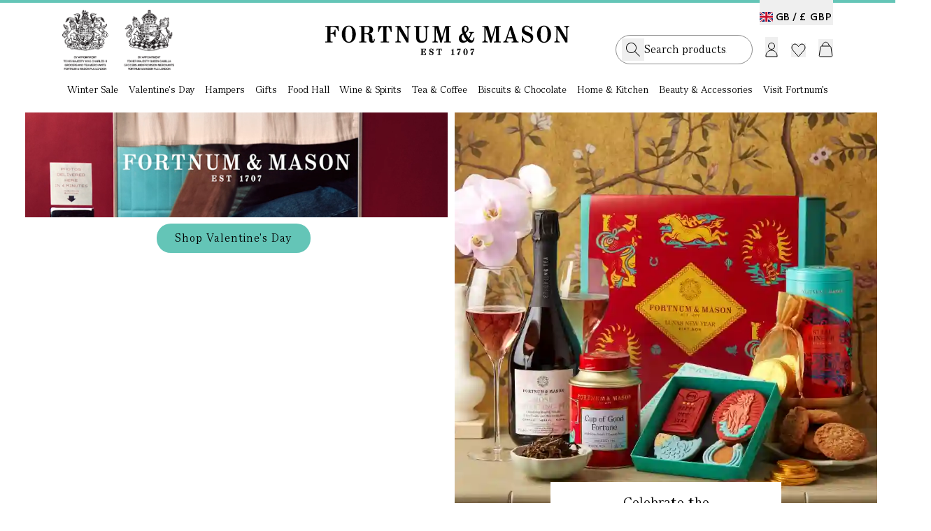

--- FILE ---
content_type: text/html;charset=UTF-8
request_url: https://www.fortnumandmason.com/fortnums-alphabet-k-decoration-2189468
body_size: 15663
content:
<!DOCTYPE html><html lang="en" data-image-optimizing-origin="auto"><head>
    <meta charset="UTF-8">
    <link rel="icon" type="image/svg+xml" href="/assets/favicon-D8Cjhjlf.ico">
    <meta name="viewport" content="width=device-width, initial-scale=1.0, maximum-scale=2.0">
    <meta name="google-site-verification" content="joRhrwEo_OCu23K-zSRLuHzCgVizBfj0eSCKrNHLA4g">
    <link rel="apple-touch-icon" href="/fortnums-logo-icon-57.png">
    <link rel="apple-touch-icon" sizes="180x180" href="/apple-touch-icon.png">
    


    <link rel="alternate" hreflang="en-gb" href="https://www.fortnumandmason.com/fortnums-alphabet-k-decoration-2189468">
<link rel="alternate" hreflang="x-default" href="https://www.fortnumandmason.com/fortnums-alphabet-k-decoration-2189468">
    

    
    
    
    
    <link rel="stylesheet" crossorigin="" href="/assets/pagebuilder-DtS4IKGI.css">
    <link rel="stylesheet" crossorigin="" href="/assets/index--0h-Ncpz.css">
  <link rel="stylesheet" crossorigin="" href="/assets/theme-BweXUz2r.css"><link rel="stylesheet" crossorigin="" href="/assets/global-DPriI_Zp.css"><link rel="stylesheet" crossorigin="" href="/assets/homepage-CC9-m-OX.css"><link rel="stylesheet" crossorigin="" href="/assets/cms-CQtdwhT8.css"><link rel="modulepreload" as="script" crossorigin="" href="/assets/Desktop-HfOR0dBf.js"><link rel="modulepreload" as="script" crossorigin="" href="/assets/pagebuilder-DpY8EAf_.js"><link rel="modulepreload" as="script" crossorigin="" href="/assets/vendor-5ywfGHs4.js"><link rel="modulepreload" as="script" crossorigin="" href="/assets/apollo-BZqcoWRw.js"><link rel="modulepreload" as="script" crossorigin="" href="/assets/debounce-DDZP_7Xd.js"><link rel="modulepreload" as="script" crossorigin="" href="/assets/OosBanner-RTBxWMMs.js"><link rel="modulepreload" as="script" crossorigin="" href="/assets/warrant-BLTXpazH.js"><link rel="modulepreload" as="script" crossorigin="" href="/assets/logo-DZUowxun.js"><link rel="modulepreload" as="script" crossorigin="" href="/assets/Dialog-C2RK_sVb.js"><link rel="modulepreload" as="script" crossorigin="" href="/assets/dialog.esm-DcGXF2Jg.js"><link rel="modulepreload" as="script" crossorigin="" href="/assets/index.esm-BOLI2cic.js"><link rel="modulepreload" as="script" crossorigin="" href="/assets/portal.esm-C73mX_Uk.js"><link rel="modulepreload" as="script" crossorigin="" href="/assets/ripple.esm-DaLM3ho9.js"><link rel="modulepreload" as="script" crossorigin="" href="/assets/index-DYvknI33.js"><link rel="modulepreload" as="script" crossorigin="" href="/assets/Copyright-CMKyh1ET.js"><link rel="modulepreload" as="script" crossorigin="" href="/assets/useWindowSize-BiJ8L1ol.js"><link rel="modulepreload" as="script" crossorigin="" href="/assets/Switcher-CReeKval.js"><link rel="modulepreload" as="script" crossorigin="" href="/assets/Newsletter-DBbp6_q4.js"><link rel="modulepreload" as="script" crossorigin="" href="/assets/Button-B1ebTzek.js"><link rel="modulepreload" as="script" crossorigin="" href="/assets/index.esm-NPbp37a5.js"><link rel="modulepreload" as="script" crossorigin="" href="/assets/tooltip.esm-Iia6KAzj.js"><link rel="stylesheet" crossorigin="" href="/assets/Button-DDLOCnOy.css"><link rel="modulepreload" as="script" crossorigin="" href="/assets/CMSContent-Ba0DHYL-.js"><link rel="modulepreload" as="script" crossorigin="" href="/assets/formValidators-KKZFYBQN.js"><link rel="modulepreload" as="script" crossorigin="" href="/assets/common-D4maokYO.js"><link rel="modulepreload" as="script" crossorigin="" href="/assets/Checkbox-C_nm74Bh.js"><link rel="modulepreload" as="script" crossorigin="" href="/assets/checkbox.esm-C15WSoKY.js"><link rel="modulepreload" as="script" crossorigin="" href="/assets/index.esm-BDJoWGna.js"><link rel="stylesheet" crossorigin="" href="/assets/Checkbox-dsHZYkgE.css"><link rel="modulepreload" as="script" crossorigin="" href="/assets/useCMSContent-BRwOtY7W.js"><link rel="stylesheet" crossorigin="" href="/assets/index-G5o8GlcW.css"><link rel="modulepreload" as="script" crossorigin="" href="/assets/index-BY_vV8Ox.js"><link rel="modulepreload" as="script" crossorigin="" href="/assets/toast.esm-Ba2IjKwN.js"><link rel="modulepreload" as="script" crossorigin="" href="/assets/FreeDelivery-DCq_VLpy.js"><link rel="modulepreload" as="script" crossorigin="" href="/assets/useFreeDelivery-CbS6r2D_.js"><link rel="modulepreload" as="script" crossorigin="" href="/assets/useMembership-ChiZFNdS.js"><link rel="modulepreload" as="script" crossorigin="" href="/assets/useGetCartDataAndActions-BkeYcbfc.js"><link rel="modulepreload" as="script" crossorigin="" href="/assets/useDebouncedData-Deo73Mus.js"><link rel="modulepreload" as="script" crossorigin="" href="/assets/react-final-form.es-BwMIu9s0.js"><link rel="modulepreload" as="script" crossorigin="" href="/assets/FieldText-BiOlMJHx.js"><link rel="modulepreload" as="script" crossorigin="" href="/assets/Text-WD5KbGLc.js"><link rel="stylesheet" crossorigin="" href="/assets/styles-CBmvQpUB.css"><link rel="stylesheet" crossorigin="" href="/assets/FieldText-8Qr4k01T.css"><link rel="modulepreload" as="script" crossorigin="" href="/assets/AddToCart-CasOlhsM.js"><link rel="modulepreload" as="script" crossorigin="" href="/assets/QuantityStepper-CyEjoIVr.js"><link rel="stylesheet" crossorigin="" href="/assets/QuantityStepper-DbyWqUYP.css"><link rel="modulepreload" as="script" crossorigin="" href="/assets/Radio-Clu9bh6T.js"><link rel="stylesheet" crossorigin="" href="/assets/Radio-BE5gJe9N.css"><link rel="modulepreload" as="script" crossorigin="" href="/assets/useInfiniteHits-C7nYpJc-.js"><link rel="modulepreload" as="script" crossorigin="" href="/assets/CurrencySwitcher-DUuSlN86.js"><link rel="modulepreload" as="script" crossorigin="" href="/assets/dropdown.esm-DkJiShJv.js"><link rel="modulepreload" as="script" crossorigin="" href="/assets/overlayservice.esm-C3G2wlH2.js"><link rel="stylesheet" crossorigin="" href="/assets/CurrencySwitcher-MoagIEZP.css"><link rel="modulepreload" as="script" crossorigin="" href="/assets/panel.esm-BleZLTEN.js"><link rel="modulepreload" as="script" crossorigin="" href="/assets/confirmdialog.esm-DX9RbGXP.js"><link rel="stylesheet" crossorigin="" href="/assets/panel-CygcjSqO.css"><link rel="modulepreload" as="script" crossorigin="" href="/assets/swiper-0556Zy0r.js"><link rel="stylesheet" crossorigin="" href="/assets/swiper-BiEk7v8n.css"><link rel="modulepreload" as="script" crossorigin="" href="/assets/pagination-Bwf8TPgN.js"><link rel="modulepreload" as="script" crossorigin="" href="/assets/refill-CIPjs08t.js"><link rel="modulepreload" as="script" crossorigin="" href="/assets/abv-1z7LdeGL.js"><link rel="modulepreload" as="script" crossorigin="" href="/assets/Loader-CVfcz0Ea.js"><link rel="stylesheet" crossorigin="" href="/assets/styles-CCTo5vPP.css"><link rel="modulepreload" as="script" crossorigin="" href="/assets/tabview.esm-x9b0ULDU.js"><link rel="modulepreload" as="script" crossorigin="" href="/assets/index.esm-SojskzOx.js"><link rel="modulepreload" as="script" crossorigin="" href="/assets/basket-Dk_5t4q7.js"><link rel="modulepreload" as="script" crossorigin="" href="/assets/choose-your-own-C7Lc9dJH.js"><link rel="modulepreload" as="script" crossorigin="" href="/assets/scrollbar-xpn62MmK.js"><link rel="modulepreload" as="script" crossorigin="" href="/assets/thumbs-Cybg-MbX.js"><link rel="stylesheet" crossorigin="" href="/assets/AddToCart-DemiMU1S.css"><link rel="modulepreload" as="script" crossorigin="" href="/assets/addItemToContextCart-bV-lPElJ.js"><link rel="modulepreload" as="script" crossorigin="" href="/assets/Dropdown-Dug870_v.js"><link rel="stylesheet" crossorigin="" href="/assets/index-DkuyJvMU.css"><link rel="modulepreload" as="script" crossorigin="" href="/assets/index-BJpId3ip.js"><link rel="modulepreload" as="script" crossorigin="" href="/assets/RenewDialog-BwasncMO.js"><link rel="modulepreload" as="script" crossorigin="" href="/assets/scrollpanel.esm-tge1xDUQ.js"><link rel="modulepreload" as="script" crossorigin="" href="/assets/index-DhejTj7m.js"><link rel="modulepreload" as="script" crossorigin="" href="/assets/index-BZ9_YaNc.js"><link rel="modulepreload" as="script" crossorigin="" href="/assets/Autocomplete-Mk8mu6Wl.js"><link rel="modulepreload" as="script" crossorigin="" href="/assets/fortnums-algolia-strawberry576x576-CnP07W1x.js"><link rel="modulepreload" as="script" crossorigin="" href="/assets/_baseSlice-DkFNCYmM.js"><link rel="modulepreload" as="script" crossorigin="" href="/assets/PopularCategories-DTqdok1K.js"><link rel="stylesheet" crossorigin="" href="/assets/Autocomplete-CaU8FYLq.css"><style type="text/css" data-primereact-style-id="base">
.p-hidden-accessible {
    border: 0;
    clip: rect(0 0 0 0);
    height: 1px;
    margin: -1px;
    opacity: 0;
    overflow: hidden;
    padding: 0;
    pointer-events: none;
    position: absolute;
    white-space: nowrap;
    width: 1px;
}

.p-overflow-hidden {
    overflow: hidden;
    padding-right: var(--scrollbar-width);
}
</style><style type="text/css" data-primereact-style-id="global"></style><style type="text/css" data-primereact-style-id="common">
@layer primereact {
    .p-component, .p-component * {
        box-sizing: border-box;
    }

    .p-hidden {
        display: none;
    }

    .p-hidden-space {
        visibility: hidden;
    }

    .p-reset {
        margin: 0;
        padding: 0;
        border: 0;
        outline: 0;
        text-decoration: none;
        font-size: 100%;
        list-style: none;
    }

    .p-disabled, .p-disabled * {
        cursor: default;
        pointer-events: none;
        user-select: none;
    }

    .p-component-overlay {
        position: fixed;
        top: 0;
        left: 0;
        width: 100%;
        height: 100%;
    }

    .p-unselectable-text {
        user-select: none;
    }

    .p-scrollbar-measure {
        width: 100px;
        height: 100px;
        overflow: scroll;
        position: absolute;
        top: -9999px;
    }

    @-webkit-keyframes p-fadein {
      0%   { opacity: 0; }
      100% { opacity: 1; }
    }
    @keyframes p-fadein {
      0%   { opacity: 0; }
      100% { opacity: 1; }
    }

    .p-link {
        text-align: left;
        background-color: transparent;
        margin: 0;
        padding: 0;
        border: none;
        cursor: pointer;
        user-select: none;
    }

    .p-link:disabled {
        cursor: default;
    }

    /* Non react overlay animations */
    .p-connected-overlay {
        opacity: 0;
        transform: scaleY(0.8);
        transition: transform .12s cubic-bezier(0, 0, 0.2, 1), opacity .12s cubic-bezier(0, 0, 0.2, 1);
    }

    .p-connected-overlay-visible {
        opacity: 1;
        transform: scaleY(1);
    }

    .p-connected-overlay-hidden {
        opacity: 0;
        transform: scaleY(1);
        transition: opacity .1s linear;
    }

    /* React based overlay animations */
    .p-connected-overlay-enter {
        opacity: 0;
        transform: scaleY(0.8);
    }

    .p-connected-overlay-enter-active {
        opacity: 1;
        transform: scaleY(1);
        transition: transform .12s cubic-bezier(0, 0, 0.2, 1), opacity .12s cubic-bezier(0, 0, 0.2, 1);
    }

    .p-connected-overlay-enter-done {
        transform: none;
    }

    .p-connected-overlay-exit {
        opacity: 1;
    }

    .p-connected-overlay-exit-active {
        opacity: 0;
        transition: opacity .1s linear;
    }

    /* Toggleable Content */
    .p-toggleable-content-enter {
        max-height: 0;
    }

    .p-toggleable-content-enter-active {
        overflow: hidden;
        max-height: 1000px;
        transition: max-height 1s ease-in-out;
    }

    .p-toggleable-content-enter-done {
        transform: none;
    }

    .p-toggleable-content-exit {
        max-height: 1000px;
    }

    .p-toggleable-content-exit-active {
        overflow: hidden;
        max-height: 0;
        transition: max-height 0.45s cubic-bezier(0, 1, 0, 1);
    }

    /* @todo Refactor */
    .p-menu .p-menuitem-link {
        cursor: pointer;
        display: flex;
        align-items: center;
        text-decoration: none;
        overflow: hidden;
        position: relative;
    }

    
.p-button {
    margin: 0;
    display: inline-flex;
    cursor: pointer;
    user-select: none;
    align-items: center;
    vertical-align: bottom;
    text-align: center;
    overflow: hidden;
    position: relative;
}

.p-button-label {
    flex: 1 1 auto;
}

.p-button-icon-right {
    order: 1;
}

.p-button:disabled {
    cursor: default;
}

.p-button-icon-only {
    justify-content: center;
}

.p-button-icon-only .p-button-label {
    visibility: hidden;
    width: 0;
    flex: 0 0 auto;
}

.p-button-vertical {
    flex-direction: column;
}

.p-button-icon-bottom {
    order: 2;
}

.p-button-group .p-button {
    margin: 0;
}

.p-button-group .p-button:not(:last-child) {
    border-right: 0 none;
}

.p-button-group .p-button:not(:first-of-type):not(:last-of-type) {
    border-radius: 0;
}

.p-button-group .p-button:first-of-type {
    border-top-right-radius: 0;
    border-bottom-right-radius: 0;
}

.p-button-group .p-button:last-of-type {
    border-top-left-radius: 0;
    border-bottom-left-radius: 0;
}

.p-button-group .p-button:focus {
    position: relative;
    z-index: 1;
}

.p-button-group-single .p-button:first-of-type {
    border-top-right-radius: var(--border-radius) !important;
    border-bottom-right-radius: var(--border-radius) !important;
}

.p-button-group-single .p-button:last-of-type {
    border-top-left-radius: var(--border-radius) !important;
    border-bottom-left-radius: var(--border-radius) !important;
}

    
.p-inputtext {
    margin: 0;
}

.p-fluid .p-inputtext {
    width: 100%;
}

/* InputGroup */
.p-inputgroup {
    display: flex;
    align-items: stretch;
    width: 100%;
}

.p-inputgroup-addon {
    display: flex;
    align-items: center;
    justify-content: center;
}

.p-inputgroup .p-float-label {
    display: flex;
    align-items: stretch;
    width: 100%;
}

.p-inputgroup .p-inputtext,
.p-fluid .p-inputgroup .p-inputtext,
.p-inputgroup .p-inputwrapper,
.p-fluid .p-inputgroup .p-input {
    flex: 1 1 auto;
    width: 1%;
}

/* Floating Label */
.p-float-label {
    display: block;
    position: relative;
}

.p-float-label label {
    position: absolute;
    pointer-events: none;
    top: 50%;
    margin-top: -0.5rem;
    transition-property: all;
    transition-timing-function: ease;
    line-height: 1;
}

.p-float-label textarea ~ label,
.p-float-label .p-mention ~ label {
    top: 1rem;
}

.p-float-label input:focus ~ label,
.p-float-label input:-webkit-autofill ~ label,
.p-float-label input.p-filled ~ label,
.p-float-label textarea:focus ~ label,
.p-float-label textarea.p-filled ~ label,
.p-float-label .p-inputwrapper-focus ~ label,
.p-float-label .p-inputwrapper-filled ~ label,
.p-float-label .p-tooltip-target-wrapper ~ label {
    top: -0.75rem;
    font-size: 12px;
}

.p-float-label .p-placeholder,
.p-float-label input::placeholder,
.p-float-label .p-inputtext::placeholder {
    opacity: 0;
    transition-property: all;
    transition-timing-function: ease;
}

.p-float-label .p-focus .p-placeholder,
.p-float-label input:focus::placeholder,
.p-float-label .p-inputtext:focus::placeholder {
    opacity: 1;
    transition-property: all;
    transition-timing-function: ease;
}

.p-input-icon-left,
.p-input-icon-right {
    position: relative;
    display: inline-block;
}

.p-input-icon-left > i,
.p-input-icon-right > i,
.p-input-icon-left > svg,
.p-input-icon-right > svg,
.p-input-icon-left > .p-input-prefix,
.p-input-icon-right > .p-input-suffix {
    position: absolute;
    top: 50%;
    margin-top: -0.5rem;
}

.p-fluid .p-input-icon-left,
.p-fluid .p-input-icon-right {
    display: block;
    width: 100%;
}

    
.p-icon {
    display: inline-block;
}

.p-icon-spin {
    -webkit-animation: p-icon-spin 2s infinite linear;
    animation: p-icon-spin 2s infinite linear;
}

svg.p-icon {
    pointer-events: auto;
}

svg.p-icon g,
.p-disabled svg.p-icon {
    pointer-events: none;
}

@-webkit-keyframes p-icon-spin {
    0% {
        -webkit-transform: rotate(0deg);
        transform: rotate(0deg);
    }
    100% {
        -webkit-transform: rotate(359deg);
        transform: rotate(359deg);
    }
}

@keyframes p-icon-spin {
    0% {
        -webkit-transform: rotate(0deg);
        transform: rotate(0deg);
    }
    100% {
        -webkit-transform: rotate(359deg);
        transform: rotate(359deg);
    }
}

}
</style><style type="text/css" data-primereact-style-id="dialog">
@layer primereact {
    .p-dialog-mask {
        background-color: transparent;
        transition-property: background-color;
    }

    .p-dialog-visible {
        display: flex;
    }

    .p-dialog-mask.p-component-overlay {
        pointer-events: auto;
    }

    .p-dialog {
        display: flex;
        flex-direction: column;
        pointer-events: auto;
        max-height: 90%;
        transform: scale(1);
        position: relative;
    }

    .p-dialog-content {
        overflow-y: auto;
        flex-grow: 1;
    }

    .p-dialog-header {
        display: flex;
        align-items: center;
        flex-shrink: 0;
    }

    .p-dialog-footer {
        flex-shrink: 0;
    }

    .p-dialog .p-dialog-header-icons {
        display: flex;
        align-items: center;
        align-self: flex-start;
        flex-shrink: 0;
    }

    .p-dialog .p-dialog-header-icon {
        display: flex;
        align-items: center;
        justify-content: center;
        overflow: hidden;
        position: relative;
    }

    .p-dialog .p-dialog-title {
        flex-grow: 1;
    }

    /* Fluid */
    .p-fluid .p-dialog-footer .p-button {
        width: auto;
    }

    /* Animation */
    /* Center */
    .p-dialog-enter {
        opacity: 0;
        transform: scale(0.7);
    }

    .p-dialog-enter-active {
        opacity: 1;
        transform: scale(1);
        transition: all 150ms cubic-bezier(0, 0, 0.2, 1);
    }

    .p-dialog-enter-done {
        transform: none;
    }

    .p-dialog-exit-active {
        opacity: 0;
        transform: scale(0.7);
        transition: all 150ms cubic-bezier(0.4, 0, 0.2, 1);
    }

    /* Top, Bottom, Left, Right, Top* and Bottom* */
    .p-dialog-top .p-dialog,
    .p-dialog-bottom .p-dialog,
    .p-dialog-left .p-dialog,
    .p-dialog-right .p-dialog,
    .p-dialog-top-left .p-dialog,
    .p-dialog-top-right .p-dialog,
    .p-dialog-bottom-left .p-dialog,
    .p-dialog-bottom-right .p-dialog {
        margin: 0.75em;
    }

    .p-dialog-top .p-dialog-enter,
    .p-dialog-top .p-dialog-exit-active {
        transform: translate3d(0px, -100%, 0px);
    }

    .p-dialog-bottom .p-dialog-enter,
    .p-dialog-bottom .p-dialog-exit-active {
        transform: translate3d(0px, 100%, 0px);
    }

    .p-dialog-left .p-dialog-enter,
    .p-dialog-left .p-dialog-exit-active,
    .p-dialog-top-left .p-dialog-enter,
    .p-dialog-top-left .p-dialog-exit-active,
    .p-dialog-bottom-left .p-dialog-enter,
    .p-dialog-bottom-left .p-dialog-exit-active {
        transform: translate3d(-100%, 0px, 0px);
    }

    .p-dialog-right .p-dialog-enter,
    .p-dialog-right .p-dialog-exit-active,
    .p-dialog-top-right .p-dialog-enter,
    .p-dialog-top-right .p-dialog-exit-active,
    .p-dialog-bottom-right .p-dialog-enter,
    .p-dialog-bottom-right .p-dialog-exit-active {
        transform: translate3d(100%, 0px, 0px);
    }

    .p-dialog-top .p-dialog-enter-active,
    .p-dialog-bottom .p-dialog-enter-active,
    .p-dialog-left .p-dialog-enter-active,
    .p-dialog-top-left .p-dialog-enter-active,
    .p-dialog-bottom-left .p-dialog-enter-active,
    .p-dialog-right .p-dialog-enter-active,
    .p-dialog-top-right .p-dialog-enter-active,
    .p-dialog-bottom-right .p-dialog-enter-active {
        transform: translate3d(0px, 0px, 0px);
        transition: all 0.3s ease-out;
    }

    .p-dialog-top .p-dialog-exit-active,
    .p-dialog-bottom .p-dialog-exit-active,
    .p-dialog-left .p-dialog-exit-active,
    .p-dialog-top-left .p-dialog-exit-active,
    .p-dialog-bottom-left .p-dialog-exit-active,
    .p-dialog-right .p-dialog-exit-active,
    .p-dialog-top-right .p-dialog-exit-active,
    .p-dialog-bottom-right .p-dialog-exit-active {
        transition: all 0.3s ease-out;
    }

    /* Maximize */
    .p-dialog-maximized {
        transition: none;
        transform: none;
        margin: 0;
        width: 100vw !important;
        height: 100vh !important;
        max-height: 100%;
        top: 0px !important;
        left: 0px !important;
    }

    .p-dialog-maximized .p-dialog-content {
        flex-grow: 1;
    }

    .p-confirm-dialog .p-dialog-content {
        display: flex;
        align-items: center;
    }

    /* Resizable */
    .p-dialog .p-resizable-handle {
        position: absolute;
        font-size: 0.1px;
        display: block;
        cursor: se-resize;
        width: 12px;
        height: 12px;
        right: 1px;
        bottom: 1px;
    }

    .p-dialog-draggable .p-dialog-header {
        cursor: move;
    }
}
</style><style type="text/css" data-primereact-style-id="toast">
@layer primereact {
    .p-toast {
        width: calc(100% - var(--toast-indent, 0px));
        max-width: 25rem;
    }
    
    .p-toast-message-icon {
        flex-shrink: 0;
    }
    
    .p-toast-message-content {
        display: flex;
        align-items: flex-start;
    }
    
    .p-toast-message-text {
        flex: 1 1 auto;
    }
    
    .p-toast-summary {
        overflow-wrap: anywhere;
    }
    
    .p-toast-detail {
        overflow-wrap: anywhere;
    }
    
    .p-toast-top-center {
        transform: translateX(-50%);
    }
    
    .p-toast-bottom-center {
        transform: translateX(-50%);
    }
    
    .p-toast-center {
        min-width: 20vw;
        transform: translate(-50%, -50%);
    }
    
    .p-toast-icon-close {
        display: flex;
        align-items: center;
        justify-content: center;
        overflow: hidden;
        position: relative;
    }
    
    .p-toast-icon-close.p-link {
        cursor: pointer;
    }
    
    /* Animations */
    .p-toast-message-enter {
        opacity: 0;
        transform: translateY(50%);
    }
    
    .p-toast-message-enter-active {
        opacity: 1;
        transform: translateY(0);
        transition: transform 0.3s, opacity 0.3s;
    }
    
    .p-toast-message-enter-done {
        transform: none;
    }
    
    .p-toast-message-exit {
        opacity: 1;
        max-height: 1000px;
    }
    
    .p-toast .p-toast-message.p-toast-message-exit-active {
        opacity: 0;
        max-height: 0;
        margin-bottom: 0;
        overflow: hidden;
        transition: max-height 0.45s cubic-bezier(0, 1, 0, 1), opacity 0.3s, margin-bottom 0.3s;
    }
}
</style><link rel="modulepreload" as="script" crossorigin="" href="/assets/index-hZlQ5Z3R.js"><link rel="modulepreload" as="script" crossorigin="" href="/assets/NotifyMe-3SEsIIxx.js"><link rel="stylesheet" crossorigin="" href="/assets/NotifyMe-OaUUq98x.css"><link rel="modulepreload" as="script" crossorigin="" href="/assets/useProductRestrictions-Dq9WzWMg.js"><link rel="modulepreload" as="script" crossorigin="" href="/assets/Calendar-Dbi-MvWi.js"><link rel="stylesheet" crossorigin="" href="/assets/Calendar-2Lyd3YI5.css"><link rel="modulepreload" as="script" crossorigin="" href="/assets/image.esm-C5qDeql4.js"><link rel="modulepreload" as="script" crossorigin="" href="/assets/useRecentProducts-CANtO7sX.js"><link rel="modulepreload" as="script" crossorigin="" href="/assets/useFrequentlyBoughtTogether-BsGk9RMr.js"><link rel="stylesheet" crossorigin="" href="/assets/index-exBeZIgo.css"><style type="text/css" data-primereact-style-id="panel">
        @layer primereact {
            .p-panel-header {
              display: flex;
              justify-content: space-between;
              align-items: center;
            }
            
            .p-panel-title {
              line-height: 1;
            }
            
            .p-panel-header-icon {
              display: inline-flex;
              justify-content: center;
              align-items: center;
              cursor: pointer;
              text-decoration: none;
              overflow: hidden;
              position: relative;
            }
        }
        </style><link rel="modulepreload" as="script" crossorigin="" href="/assets/index-CjWBd39R.js"><title>Hampers, Extraordinary Food &amp; Joy-Giving Gifts</title><meta name="title" content="Hampers, Extraordinary Food &amp; Joy-Giving Gifts"><meta name="description" content="Since 1707, Fortnum &amp; Mason has been home to extraordinary hampers, delicious food, joy-giving gifts and unforgettable experiences."><link rel="canonical" href="https://www.fortnumandmason.com"><meta rel="x-prerender-render-id" content="d8d774c8-17da-4262-aa2e-5232d5d70aaf" />
			<meta rel="x-prerender-render-at" content="2026-01-14T18:48:01.323Z" /><meta rel="x-prerender-request-id" content="441f2536-e511-48a8-b21a-48526b8018be" />
      		<meta rel="x-prerender-request-at" content="2026-01-15T22:34:48.648Z" /></head>
  <body class="bg-body font-sans-light text-base text-colorDefault" style="overflow: auto;">
    <div style="z-index:10000;position:absolute;top:-40px" class="focus-within_top-0"><a href="#main-content" class="p-2" tabindex="1">Skip to main content</a><a href="#menu" class="p-2" tabindex="1">Skip to menu</a><a href="#footer" class="p-2" tabindex="1">Skip to footer</a></div>
    <div id="root"><div class="min-h-full relative"><header id="menu" class="sticky desktop-header top-0 z-[900] w-[100%] bg-white   "><div class="mx-auto max-w-[1440px] px-[24px] 2xl_px-[89px]"><div class="relative mx-auto grid w-full grid-cols-3 items-center gap-4 py-[10px] 2xl_max-w-[1440px] 2xl_px-0"><div class="language-switcher absolute top-[4px] right-0"><button class="switcher cursor-pointer text-sm pt-[14px]" role="button" aria-label="Switch country and currency"><span class="switcher-country lg_font-normal font-serif lg_font-sans-bold text-xl lg_text-[14px] pr-1 "><span class="mr-2 lg_mr-1 align-[1.5px] fi fi-gb"></span><span class="align-[1px]">GB /</span></span><span class="switcher-currency  after_hidden"><span class="tracking-[1px] pr-[1px] lg_font-normal font-serif lg_font-sans-bold text-xl lg_text-[14px] align-[1px]">£&nbsp;GBP</span></span></button></div><div class="flex warrant-wrapper"><a class="flex" href="/stories/fortnums-royal-warrants" data-discover="true"><div class="mr-[23px] w-[160px]"><img alt="Royal Warrants" width="160" height="86" src="/assets/warrant-DkmbDRyM.png"></div></a></div><div class="logo-wrapper mt-[-11px] flex items-center justify-center"><a href="/" data-discover="true"><img alt="F&amp;M Logo" width="350" height="43" src="/assets/logo-BMbeED5I.svg"></a></div><div class="header-menu"><div class="actions flex items-center justify-end"><div id="search-input-placeholder"><div class="searchbox-holder relative z-[150] flex w-full bg-white"><div class="searchbox"><div class="searchbox-inner"><form><input aria-autocomplete="both" aria-labelledby="autocomplete-0-label" id="autocomplete-0-input" autocomplete="off" autocorrect="off" autocapitalize="off" enterkeyhint="search" spellcheck="false" placeholder="Search products.." maxlength="512" class="font-serif text-xl py-[10px] lg_py-[7px] pr-[28px] pl-[40px] lg_pl-[32px] w-full !outline-none leading-[25px]" type="text" value=""><span class="icons-holder"><button class="search"><i class="icon-search"></i></button></span></form></div></div></div></div><div class="mx-[3px] flex cursor-pointer items-center text-left"><span class="account-menu-section group lg_h-[46px] lg_mt-[10px]"><button aria-label="Login"><img class="max-w-[26px] mt-[-3px] lg_mt-[8px] " id="account-link" alt="" src="data:image/svg+xml,%3csvg%20width='18'%20height='21'%20viewBox='0%200%2018%2021'%20fill='none'%20xmlns='http://www.w3.org/2000/svg'%3e%3cpath%20d='M1%2020V19C1%2014.5817%204.58172%2011%209%2011C13.4183%2011%2017%2014.5817%2017%2019V20H1Z'%20stroke='black'/%3e%3ccircle%20cx='9'%20cy='5'%20r='4.5'%20stroke='black'/%3e%3c/svg%3e"></button></span></div><div class="relative"><button aria-label="Wishlist" class="flex items-center mr-[8px] ml-[16px] mt-[1px]"><img class="max-w-[23px]" alt="" src="data:image/svg+xml,%3csvg%20width='21'%20height='20'%20viewBox='0%200%2021%2020'%20fill='none'%20xmlns='http://www.w3.org/2000/svg'%3e%3cpath%20d='M5.46799%201C4.291%201%203.16546%201.5181%202.31436%202.4841C0.614577%204.41333%200.563657%207.50777%202.16048%209.51115L2.31501%209.69571L10.4955%2019L18.6847%209.70349C20.4384%207.71308%2020.4384%204.49161%2018.6847%202.50119C16.9916%200.579453%2014.2861%200.521212%2012.5301%202.32814L12.3683%202.503L10.5071%204.60486L8.62915%202.4841C7.77943%201.51968%206.64717%201%205.46799%201Z'%20stroke='black'/%3e%3c/svg%3e"></button></div><div class="ml-[10px] flex cursor-pointer items-center"><button id="basket-btn" class="relative flex items-center mt-[-2px] lg_mt-[-4px]" role="button" aria-label="Shopping Basket"><img class="max-w-[27px] mt-[-2px] lg_mt-0" alt="" src="data:image/svg+xml,%3csvg%20width='21'%20height='26'%20viewBox='0%200%2021%2026'%20fill='none'%20xmlns='http://www.w3.org/2000/svg'%3e%3cpath%20d='M4.95934%2010H16.0407C17.0314%2010%2017.8728%2010.7253%2018.0188%2011.7052L19.7435%2023.2789C19.8786%2024.1854%2019.1764%2025%2018.2599%2025H2.74009C1.82362%2025%201.1214%2024.1854%201.25648%2023.2789L2.98118%2011.7052C3.12721%2010.7253%203.96862%2010%204.95934%2010Z'%20stroke='black'/%3e%3cpath%20d='M5%2010L6.99514%206.37248C8.51484%203.60938%2012.4852%203.60938%2014.0049%206.37248L16%2010'%20stroke='black'/%3e%3c/svg%3e"></button></div></div></div></div></div><nav class="category-navigation relative px-[24px] 2xl_px-[89px] font-serif"><ul class="parent-nav mx-auto flex max-w-[1260px] justify-between" role="menu"><li class="group flex flex-auto justify-center" aria-label="Winter Sale" role="menuitem" aria-haspopup="true" aria-expanded="false"><div class="relative"><div class="base-nav-title font-serif pt-2 pb-[11px] cursor-pointer group-hover_after_bottom-[0px] group-hover_after_left-0 group-hover_after_absolute group-hover_after_bg-natural-green group-hover_after_h-[2px] group-hover_after_w-full group-hover_after_z-99"><a class="leading-[18px] relative group" tabindex="0" href="/seasonal-reductions" data-discover="true">Winter Sale</a></div></div></li><li class="group flex flex-auto justify-center" aria-label="Valentine's Day" role="menuitem" aria-haspopup="true" aria-expanded="false"><div class="relative"><div class="base-nav-title font-serif pt-2 pb-[11px] cursor-pointer group-hover_after_bottom-[0px] group-hover_after_left-0 group-hover_after_absolute group-hover_after_bg-natural-green group-hover_after_h-[2px] group-hover_after_w-full group-hover_after_z-99"><a class="leading-[18px] relative group" tabindex="0" href="/seasonal-events/valentines-day" data-discover="true">Valentine's Day</a></div></div></li><li class="group flex flex-auto justify-center" aria-label="Hampers" role="menuitem" aria-haspopup="true" aria-expanded="false"><div class="relative"><div class="base-nav-title font-serif pt-2 pb-[11px] cursor-pointer group-hover_after_bottom-[0px] group-hover_after_left-0 group-hover_after_absolute group-hover_after_bg-natural-green group-hover_after_h-[2px] group-hover_after_w-full group-hover_after_z-99"><a class="leading-[18px] relative group" tabindex="0" href="/hampers-category" data-discover="true">Hampers</a></div></div></li><li class="group flex flex-auto justify-center" aria-label="Gifts" role="menuitem" aria-haspopup="true" aria-expanded="false"><div class="relative"><div class="base-nav-title font-serif pt-2 pb-[11px] cursor-pointer group-hover_after_bottom-[0px] group-hover_after_left-0 group-hover_after_absolute group-hover_after_bg-natural-green group-hover_after_h-[2px] group-hover_after_w-full group-hover_after_z-99"><a class="leading-[18px] relative group" tabindex="0" href="/gifts-occasions-category" data-discover="true">Gifts</a></div></div></li><li class="group flex flex-auto justify-center" aria-label="Food Hall" role="menuitem" aria-haspopup="true" aria-expanded="false"><div class="relative"><div class="base-nav-title font-serif pt-2 pb-[11px] cursor-pointer group-hover_after_bottom-[0px] group-hover_after_left-0 group-hover_after_absolute group-hover_after_bg-natural-green group-hover_after_h-[2px] group-hover_after_w-full group-hover_after_z-99"><a class="leading-[18px] relative group" tabindex="0" href="/food-hall" data-discover="true">Food Hall</a></div></div></li><li class="group flex flex-auto justify-center" aria-label="Wine &amp; Spirits" role="menuitem" aria-haspopup="true" aria-expanded="false"><div class="relative"><div class="base-nav-title font-serif pt-2 pb-[11px] cursor-pointer group-hover_after_bottom-[0px] group-hover_after_left-0 group-hover_after_absolute group-hover_after_bg-natural-green group-hover_after_h-[2px] group-hover_after_w-full group-hover_after_z-99"><a class="leading-[18px] relative group" tabindex="0" href="/wine-spirits" data-discover="true">Wine &amp; Spirits</a></div></div></li><li class="group flex flex-auto justify-center" aria-label="Tea &amp; Coffee" role="menuitem" aria-haspopup="true" aria-expanded="false"><div class="relative"><div class="base-nav-title font-serif pt-2 pb-[11px] cursor-pointer group-hover_after_bottom-[0px] group-hover_after_left-0 group-hover_after_absolute group-hover_after_bg-natural-green group-hover_after_h-[2px] group-hover_after_w-full group-hover_after_z-99"><a class="leading-[18px] relative group" tabindex="0" href="/tea-coffee" data-discover="true">Tea &amp; Coffee</a></div></div></li><li class="group flex flex-auto justify-center" aria-label="Biscuits &amp; Chocolate" role="menuitem" aria-haspopup="true" aria-expanded="false"><div class="relative"><div class="base-nav-title font-serif pt-2 pb-[11px] cursor-pointer group-hover_after_bottom-[0px] group-hover_after_left-0 group-hover_after_absolute group-hover_after_bg-natural-green group-hover_after_h-[2px] group-hover_after_w-full group-hover_after_z-99"><a class="leading-[18px] relative group" tabindex="0" href="/biscuits-chocolates" data-discover="true">Biscuits &amp; Chocolate</a></div></div></li><li class="group flex flex-auto justify-center" aria-label="Home &amp; Kitchen" role="menuitem" aria-haspopup="true" aria-expanded="false"><div class="relative"><div class="base-nav-title font-serif pt-2 pb-[11px] cursor-pointer group-hover_after_bottom-[0px] group-hover_after_left-0 group-hover_after_absolute group-hover_after_bg-natural-green group-hover_after_h-[2px] group-hover_after_w-full group-hover_after_z-99"><a class="leading-[18px] relative group" tabindex="0" href="/homeware" data-discover="true">Home &amp; Kitchen</a></div></div></li><li class="group flex flex-auto justify-center" aria-label="Beauty &amp; Accessories" role="menuitem" aria-haspopup="true" aria-expanded="false"><div class="relative"><div class="base-nav-title font-serif pt-2 pb-[11px] cursor-pointer group-hover_after_bottom-[0px] group-hover_after_left-0 group-hover_after_absolute group-hover_after_bg-natural-green group-hover_after_h-[2px] group-hover_after_w-full group-hover_after_z-99"><a class="leading-[18px] relative group" tabindex="0" href="/beauty-accessories" data-discover="true">Beauty &amp; Accessories</a></div></div></li><li class="group flex flex-auto justify-center" aria-label="Visit Fortnum's" role="menuitem" aria-haspopup="true" aria-expanded="false"><div class="relative"><div class="base-nav-title font-serif pt-2 pb-[11px] cursor-pointer group-hover_after_bottom-[0px] group-hover_after_left-0 group-hover_after_absolute group-hover_after_bg-natural-green group-hover_after_h-[2px] group-hover_after_w-full group-hover_after_z-99"><a class="leading-[18px] relative group" tabindex="0" href="/stores" data-discover="true">Visit Fortnum's</a></div></div></li></ul></nav><div class="relative"><div class="search-container absolute lg_top-0 left-0 w-full"><div><div></div></div></div></div></header><div id="main-content" class="mx-auto min-h-[650px] relative"><div class="min-h-[80vh]" style=""><script type="application/ld+json">{"@context":"https://schema.org","@type":"Organization","name":"Fortnum & Mason","url":"https://www.fortnumandmason.com/","sameAs":["https://www.facebook.com/fortnums/","https://www.instagram.com/fortnums/","https://www.youtube.com/@Fortnums","https://www.tiktok.com/@fortnums?lang=en"],"contactPoint":{"@type":"ContactPoint","telephone":"+442077348040","contactType":"Customer Service","areaServed":"GB"},"logo":"/assets/logo-BMbeED5I.svg"}</script><article class="cms-root_1column-89e cms-root-63a px-4"><div class="richContent-root-63a"></div><div class="richContent-root-63a"><div class="row-contained-645 row-root-63a"><div style="display: flex; justify-content: flex-start; flex-direction: column;"><div class=""><div class="richContent-root-63a"><div class="row-fullBleed-135 row-root-63a row-root-63a row-contained-inner homepage-dual-hero-v2 hidden-mobile" style="margin-top: 10px; margin-bottom: 0px; padding: 0px; display: flex; justify-content: flex-start; flex-direction: column; --pbRowMarginLeft: 0px; --pbRowMarginRight: 0px;"><div class="row-contained-645 row-root-63a"><div class="columnGroup-root-63a pagebuilder-column-group"><div class="columnGroup-root-63a pagebuilder-column-line" style="display: flex;"><div class="column-root-63a pagebuilder-column" style="align-self: flex-start; display: flex; flex-direction: column; justify-content: flex-start; margin: 0px; padding: 0px 0px 0px 20px; text-align: center; width: 50%;"><div class="html-root-63a" role="presentation"><iframe style="aspect-ratio:1/1;width:100%;border:0;" src="https://66af73a072cb1c42828a-34a146277f2ea17ffe4ca0bcfed040d8.ssl.cf3.rackcdn.com/intratv/iframe.html?filename=NzU2OTA2MjNlZDVmYzdjMToyNmIzZGUxMGZiMzc5NTM2YWZiYzVmZTljMDQ0OGQzM2E3OGIyZTRmOmxsSFY5bHFaWUprYmhTSWpJR0k2cUE9PQ==&amp;autoplay=true&amp;loop=true&amp;muted=true&amp;ratio=square&amp;controls=false" allow="autoplay; fullscreen; picture-in-picture" allowfullscreen=""></iframe></div><div><div class="text-root-63a" role="presentation"><p id="PX38CU7" style="text-align: center;"><span style="font-family: FM-Serif-Regular;"><span style="font-size: 20px;"><em>Perfectly</em> <br>Paired</span></span></p></div></div><div class="buttons-root-63a buttons-inline-03f homepage-secondary-button" style="justify-content: flex-start;"><div class=" "><a class="cms-button-primary inline-block font-serif text-xl mb-[10px] min-w-[200px] rounded-[25px] py-[10px] px-[20px] !text-black bg-downy hover_bg-light-sea-green text-center" href="/seasonal-events/valentines-day" data-discover="true">Shop Valentine's Day</a></div></div></div><div class="column-root-63a pagebuilder-column" style="align-self: flex-start; display: flex; flex-direction: column; justify-content: flex-start; margin: 0px; padding: 0px 10px; text-align: center; width: 50%;"><figure data-cy="PageBuilder-Image-root" class="image-root-63a" style="padding-right: 0px;"><a class="inline-block" href="/seasonal-events/lunar-new-year" data-discover="true"><picture><img class="image-img-b79" width="800" height="800" title="Lunar New Year at Fortnum &amp; Mason" alt="Lunar New Year at Fortnum &amp; Mason" fetchpriority="high" srcset="/media/wysiwyg/Lunar_New_Year_Gift_Box_2026.jpg?auto=webp&amp;format=pjpg&amp;quality=10 1x" src="/media/wysiwyg/Lunar_New_Year_Gift_Box_2026.jpg?auto=webp&amp;format=pjpg&amp;quality=10"></picture></a></figure><div><div class="text-root-63a" role="presentation"><p id="PX38CU7" style="text-align: center;"><span style="font-family: FM-Serif-Regular;"><span style="font-size: 20px;">Celebrate the <br><em>Year of the Horse</em></span></span></p></div></div><div class="buttons-root-63a buttons-inline-03f homepage-secondary-button" style="justify-content: flex-start;"><div class=" "><a class="cms-button-primary inline-block font-serif text-xl mb-[10px] min-w-[200px] rounded-[25px] py-[10px] px-[20px] !text-black bg-downy hover_bg-light-sea-green text-center" href="/seasonal-events/lunar-new-year" data-discover="true">Shop Lunar New Year Gifts</a></div></div></div></div></div></div></div></div><div class="richContent-root-63a"><div class="row-contained-645 row-root-63a row-contained-inner homepage-dual-hero-v2 hidden-desktop"><div style="margin-top: 10px; display: flex; justify-content: flex-start; flex-direction: column;"><div class="columnGroup-root-63a pagebuilder-column-group"><div class="columnGroup-root-63a pagebuilder-column-line" style="display: flex;"><div class="column-root-63a pagebuilder-column" style="align-self: flex-start; display: flex; flex-direction: column; justify-content: flex-start; margin: 0px; padding: 0px 20px; text-align: center; width: 50%;"><figure data-cy="PageBuilder-Image-root" class="image-root-63a"><a class="inline-block" href="/seasonal-events/valentines-day" data-discover="true"><picture><img class="image-img-b79" width="800" height="800" title="Valentine's Day Gifts at Fortnum &amp; Mason" alt="Valentine's Day Gifts at Fortnum &amp; Mason" fetchpriority="high" srcset="/media/wysiwyg/1x1_Photobooth_2.jpg?auto=webp&amp;format=pjpg&amp;quality=10 1x" src="/media/wysiwyg/1x1_Photobooth_2.jpg?auto=webp&amp;format=pjpg&amp;quality=10"></picture></a></figure><div><div class="text-root-63a" role="presentation"><p id="PX38CU7" style="text-align: center;"><span style="font-family: FM-Serif-Regular;"><span style="font-size: 20px;"><em><span style="font-family: FM-Serif-Regular;">Perfectly</span></em><br>Paired&nbsp;</span></span></p></div></div><div class="buttons-root-63a buttons-inline-03f homepage-secondary-button" style="justify-content: flex-start;"><div class=" "><a class="cms-button-primary inline-block font-serif text-xl mb-[10px] min-w-[200px] rounded-[25px] py-[10px] px-[20px] !text-black bg-downy hover_bg-light-sea-green text-center" href="/seasonal-events/valentines-day" data-discover="true">Shop Valentine's Day</a></div></div></div><div class="column-root-63a pagebuilder-column" style="align-self: flex-start; display: flex; flex-direction: column; justify-content: flex-start; margin: 0px; padding: 0px 20px; text-align: center; width: 50%;"><figure data-cy="PageBuilder-Image-root" class="image-root-63a"><a class="inline-block" href="/new-in" data-discover="true"><picture><img class="image-img-b79" width="800" height="800" title="Lunar New Year at Fortnum &amp; Mason" alt="Lunar New Year at Fortnum &amp; Mason" fetchpriority="high" srcset="/media/wysiwyg/Lunar_New_Year_Gift_Box_2026_1.jpg?auto=webp&amp;format=pjpg&amp;quality=10 1x" src="/media/wysiwyg/Lunar_New_Year_Gift_Box_2026_1.jpg?auto=webp&amp;format=pjpg&amp;quality=10"></picture></a></figure><div><div class="text-root-63a" role="presentation"><p id="PX38CU7" style="text-align: center;"><span style="font-family: FM-Serif-Regular;"><span style="font-size: 20px;">Celebrate the <br><em>Year of the Horse</em></span></span></p></div></div><div class="buttons-root-63a buttons-inline-03f homepage-secondary-button" style="justify-content: flex-start;"><div class=" "><a class="cms-button-primary inline-block font-serif text-xl mb-[10px] min-w-[200px] rounded-[25px] py-[10px] px-[20px] !text-black bg-downy hover_bg-light-sea-green text-center" href="/seasonal-events/lunar-new-year" data-discover="true">Shop Lunar New Year Gifts</a></div></div></div></div></div></div></div></div></div></div></div></div><div class="richContent-root-63a"><div class="row-contained-645 row-root-63a featured-categories-wrapper"><div style="display: flex; justify-content: flex-start; flex-direction: column;"><div class="homepage-featured-categories-container"><h2 class="text-2xl font-serif text-center p-[20px]">Say It With Fortnum's</h2><div class="categories-wrapper overflow-hidden relative lg_flex"><div class="homepage-featured-category" tabindex="-1"><a href="/seasonal-reductions" class="homepage-featured-category-link" tabindex="0"><div class="homepage-featured-category-image"><span class="w-full lazy-load-image-background opacity" style="color: transparent; display: inline-block; height: 180px; width: 180px;"><span class="mx-auto " style="display: inline-block; width: 180px; height: 180px;"></span></span></div><div class="homepage-featured-category-text">Winter Sale</div></a></div><div class="homepage-featured-category" tabindex="-1"><a href="/hampers/all-hampers" class="homepage-featured-category-link" tabindex="0"><div class="homepage-featured-category-image"><span class="w-full lazy-load-image-background opacity" style="color: transparent; display: inline-block; height: 180px; width: 180px;"><span class="mx-auto " style="display: inline-block; width: 180px; height: 180px;"></span></span></div><div class="homepage-featured-category-text">Hampers</div></a></div><div class="homepage-featured-category" tabindex="-1"><a href="/hampers/gift-boxes" class="homepage-featured-category-link" tabindex="0"><div class="homepage-featured-category-image"><span class="w-full lazy-load-image-background opacity" style="color: transparent; display: inline-block; height: 180px; width: 180px;"><span class="mx-auto " style="display: inline-block; width: 180px; height: 180px;"></span></span></div><div class="homepage-featured-category-text">Gift Boxes</div></a></div><div class="homepage-featured-category" tabindex="-1"><a href="/biscuits" class="homepage-featured-category-link" tabindex="0"><div class="homepage-featured-category-image"><span class="w-full lazy-load-image-background opacity" style="color: transparent; display: inline-block; height: 180px; width: 180px;"><span class="mx-auto " style="display: inline-block; width: 180px; height: 180px;"></span></span></div><div class="homepage-featured-category-text">Biscuits</div></a></div><div class="homepage-featured-category" tabindex="-1"><a href="/tea/all-teas/herbal-infusions" class="homepage-featured-category-link" tabindex="0"><div class="homepage-featured-category-image"><span class="w-full lazy-load-image-background opacity" style="color: transparent; display: inline-block; height: 180px; width: 180px;"><span class="mx-auto " style="display: inline-block; width: 180px; height: 180px;"></span></span></div><div class="homepage-featured-category-text">NEW Wellness Tea</div></a></div><div class="homepage-featured-category" tabindex="-1"><a href="chocolate-confectionery/chocolate-collections/selection-boxes" class="homepage-featured-category-link" tabindex="0"><div class="homepage-featured-category-image"><span class="w-full lazy-load-image-background opacity" style="color: transparent; display: inline-block; height: 180px; width: 180px;"><span class="mx-auto " style="display: inline-block; width: 180px; height: 180px;"></span></span></div><div class="homepage-featured-category-text">Chocolate Selection Boxes</div></a></div><div class="homepage-featured-category" tabindex="-1"><a href="/new-in" class="homepage-featured-category-link" tabindex="0"><div class="homepage-featured-category-image"><span class="w-full lazy-load-image-background opacity" style="color: transparent; display: inline-block; height: 180px; width: 180px;"><span class="mx-auto " style="display: inline-block; width: 180px; height: 180px;"></span></span></div><div class="homepage-featured-category-text">New In</div></a></div><div class="homepage-featured-category" tabindex="-1"><a href="gifts-occasions/occasions/thank-you" class="homepage-featured-category-link" tabindex="0"><div class="homepage-featured-category-image"><span class="w-full lazy-load-image-background opacity" style="color: transparent; display: inline-block; height: 180px; width: 180px;"><span class="mx-auto " style="display: inline-block; width: 180px; height: 180px;"></span></span></div><div class="homepage-featured-category-text">Thank You Gifts</div></a></div></div></div></div></div></div><div class="richContent-root-63a"><div class="row-contained-645 row-root-63a"><div style="display: flex; justify-content: flex-start; flex-direction: column;"><div class="columnGroup-root-63a pagebuilder-column-group"><div class="columnGroup-root-63a pagebuilder-column-line" style="display: flex;"><div class="column-root-63a pagebuilder-column" style="align-self: stretch; display: flex; flex-direction: column; justify-content: flex-start; width: 100%;"><div class="" style="margin-bottom: 5px;"><div class="richContent-root-63a"><div class="row-contained-645 row-root-63a homepage-hampers-slider-v2"><div style="margin-top: 10px; display: flex; justify-content: flex-start; flex-direction: column;"><div><div class="text-root-63a" role="presentation" style="border-color: rgb(245, 245, 245); padding-bottom: 0px;"><h2 style="text-align: center; line-height: 11px;"><span style="font-family: FM-Serif-Regular; font-size: 28px; line-height: 28px;"><span data-teams="true"><span style="font-family: FM-Serif-Italic;"><span style="font-family: FM-Serif-Regular;"><em>New</em> Wellness Infusions</span></span></span></span></h2></div></div><div><div class="text-root-63a" role="presentation" style="margin-top: 0px; margin-right: 0px; margin-left: 0px; padding-right: 20px; padding-left: 20px;"><p style="text-align: center; line-height: 18px;"><span id="XSSP1BA" style="font-size: 18px; font-family: FM-Serif-Regular;">Unwind, put some pep in your step, and keep daily chaos at bay, one sip at a time.</span></p></div></div><div class="columnGroup-root-63a pagebuilder-column-group"><div class="columnGroup-root-63a pagebuilder-column-line" style="display: flex;"><div class="column-root-63a pagebuilder-column" style="align-self: stretch; display: flex; flex-direction: column; justify-content: flex-start; width: 100%;"><div class="buttons-root-63a buttons-inline-03f" style="margin-top: 20px; justify-content: center; text-align: center;"><div class=" "><a class="cms-button-primary inline-block font-serif text-xl mb-[10px] min-w-[200px] rounded-[25px] py-[10px] px-[20px] !text-black bg-downy hover_bg-light-sea-green text-center" href="/tea/all-teas/herbal-infusions" data-discover="true">Shop Infusions &amp; Herbal Blends</a></div></div></div></div></div><div class=""><div class="pl-5 md_px-5"><div class="relative hidden lg_block"><div class="absolute top-[-60px] right-[54px]"><button aria-label="Previous slide" class=" left-arrow react-multiple-carousel__arrow
              !z-10 text-center !h-[35px] !w-[35px] !bg-white leading-[0] !right-[10px] left-auto
              inline-flex items-center justify-center rounded-[20px] cursor-pointer shadow-cb"><i class="icon-menu-arrow-left text-[14px] text-natural-green"></i></button><button aria-label="Next slide" class=" right-arrow react-multiple-carousel__arrow
              !z-10 text-center !h-[35px] !w-[35px] !bg-white leading-[0] !right-[-55px]
              inline-flex items-center justify-center rounded-[20px] cursor-pointer shadow-cb"><i class="icon-menu-arrow-right text-[14px] text-natural-green"></i></button></div></div><div class="swiper swiper-initialized swiper-horizontal product-swiper w-full max-w-[1315px] !pb-7 md_!pb-4 swiper-backface-hidden"><div class="swiper-wrapper" style="transform: translate3d(0px, 0px, 0px);"><div class="swiper-slide swiper-slide-active !mb-0 !h-auto" style="width: 288.25px; margin-right: 24px;"><div class="h-full"><div data-sku="5228803" class="product relative text-center
      [&amp;_.product-image]_transition-opacity [&amp;_.product-top]_duration-500
       false"><div class="flex relative product-top-holder"><div class="product-top [&amp;_.lazy-load-image]_w-auto [&amp;_.lazy-load-image]_h-full [&amp;_.image-container]_aspect-square block overflow-hidden mix-blend-multiply w-full duration-[0.3s] "><a class="image-link focus-visible_bg-aqua" href="/cleanse-15-silky-tea-bags-30g" data-discover="true"><div class="bg-[#f8f8f8] transition duration-[0.3s] hover_scale-110 image-container "><div class="product-image relative flex justify-center overflow-hidden mix-blend-multiply "><div class="image-holder justify-center flex w-full"><span class="w-full lazy-load-image lazy-load-image-background opacity" style="color: transparent; display: inline-block;"><span class="mx-auto w-full " style="display: inline-block;"></span></span></div></div></div></a></div></div><div class="product-bottom-holder flex flex-col-reverse"><div class="product-bottom flex flex-col-reverse lg_flex-col "><div class="product-actions mt-4 mb-2 flex [&amp;>.button-container]_!w-full [&amp;>.button-container>button]_!p-[3px] [&amp;>.button-container>button>span]_!w-full [&amp;>a]_!w-full [&amp;>a>span]_!w-full"><button class="button add-basket disabled_!bg-mercury !px-[8px] disabled_!text-sonic-silver disabled_!cursor-default "><span class="font-serif font-normal">Add <span class="to-text">to</span> Bag</span></button><button class="button add-wishlist ml-[4px]" aria-label="Add to wishlist"><i class="icon-wishlist"></i></button></div><div class="product-text block min-h-[105px] lg_min-h-[auto] mb-[20px] md_mb-0 "><div class="product-title font-serif text-center text-3xl [&amp;_a]_!text-black [&amp;_a]_!no-underline false"><a href="/cleanse-15-silky-tea-bags-30g" data-discover="true">'Cleanse' Peppermint, Fennel &amp; Nettle Infusion, 15 Silky Tea Bags, 30g</a></div><div class="prices inline-flex font-serif"><span class="price font-sans-bold text-xl">£9.95</span></div></div></div></div></div></div></div><div class="swiper-slide swiper-slide-next !mb-0 !h-auto" style="width: 288.25px; margin-right: 24px;"><div class="h-full"><div data-sku="5228806" class="product relative text-center
      [&amp;_.product-image]_transition-opacity [&amp;_.product-top]_duration-500
       false"><div class="flex relative product-top-holder"><div class="product-top [&amp;_.lazy-load-image]_w-auto [&amp;_.lazy-load-image]_h-full [&amp;_.image-container]_aspect-square block overflow-hidden mix-blend-multiply w-full duration-[0.3s] "><a class="image-link focus-visible_bg-aqua" href="/love-15-silky-tea-bags-37-5g" data-discover="true"><div class="bg-[#f8f8f8] transition duration-[0.3s] hover_scale-110 image-container "><div class="product-image relative flex justify-center overflow-hidden mix-blend-multiply "><div class="image-holder justify-center flex w-full"><img loading="lazy" alt="'Love' Raspberry, Rose &amp; Hibiscus Infusion, 15 Silky Tea Bags, 37.5g product image" class="mx-auto " src="https://www.fortnumandmason.com/media/catalog/product//5/2/5228806_ayr25_love_15_silky_tea_bags_37_5g_pdp_e.jpg?width=550&amp;height=550&amp;fit=bounds&amp;canvas=550%2C550&amp;quality=10"></div></div></div></a></div></div><div class="product-bottom-holder flex flex-col-reverse"><div class="product-bottom flex flex-col-reverse lg_flex-col "><div class="product-actions mt-4 mb-2 flex [&amp;>.button-container]_!w-full [&amp;>.button-container>button]_!p-[3px] [&amp;>.button-container>button>span]_!w-full [&amp;>a]_!w-full [&amp;>a>span]_!w-full"><button class="button add-basket disabled_!bg-mercury !px-[8px] disabled_!text-sonic-silver disabled_!cursor-default "><span class="font-serif font-normal">Add <span class="to-text">to</span> Bag</span></button><button class="button add-wishlist ml-[4px]" aria-label="Add to wishlist"><i class="icon-wishlist"></i></button></div><div class="product-text block min-h-[105px] lg_min-h-[auto] mb-[20px] md_mb-0 "><div class="product-title font-serif text-center text-3xl [&amp;_a]_!text-black [&amp;_a]_!no-underline false"><a href="/love-15-silky-tea-bags-37-5g" data-discover="true">'Love' Raspberry, Rose &amp; Hibiscus Infusion, 15 Silky Tea Bags, 37.5g</a></div><div class="prices inline-flex font-serif"><span class="price font-sans-bold text-xl">£9.95</span></div></div></div></div></div></div></div><div class="swiper-slide !mb-0 !h-auto" style="width: 288.25px; margin-right: 24px;"><div class="h-full"><div data-sku="5228804" class="product relative text-center
      [&amp;_.product-image]_transition-opacity [&amp;_.product-top]_duration-500
       false"><div class="flex relative product-top-holder"><div class="product-top [&amp;_.lazy-load-image]_w-auto [&amp;_.lazy-load-image]_h-full [&amp;_.image-container]_aspect-square block overflow-hidden mix-blend-multiply w-full duration-[0.3s] "><a class="image-link focus-visible_bg-aqua" href="/calm-15-silky-tea-bags-30g" data-discover="true"><div class="bg-[#f8f8f8] transition duration-[0.3s] hover_scale-110 image-container "><div class="product-image relative flex justify-center overflow-hidden mix-blend-multiply "><div class="image-holder justify-center flex w-full"><span class="w-full lazy-load-image lazy-load-image-background opacity" style="color: transparent; display: inline-block;"><span class="mx-auto w-full " style="display: inline-block;"></span></span></div></div></div></a></div></div><div class="product-bottom-holder flex flex-col-reverse"><div class="product-bottom flex flex-col-reverse lg_flex-col "><div class="product-actions mt-4 mb-2 flex [&amp;>.button-container]_!w-full [&amp;>.button-container>button]_!p-[3px] [&amp;>.button-container>button>span]_!w-full [&amp;>a]_!w-full [&amp;>a>span]_!w-full"><button class="button add-basket disabled_!bg-mercury !px-[8px] disabled_!text-sonic-silver disabled_!cursor-default "><span class="font-serif font-normal">Add <span class="to-text">to</span> Bag</span></button><button class="button add-wishlist ml-[4px]" aria-label="Add to wishlist"><i class="icon-wishlist"></i></button></div><div class="product-text block min-h-[105px] lg_min-h-[auto] mb-[20px] md_mb-0 "><div class="product-title font-serif text-center text-3xl [&amp;_a]_!text-black [&amp;_a]_!no-underline false"><a href="/calm-15-silky-tea-bags-30g" data-discover="true">'Calm' Camomile, Linden &amp; Lemon Verbena Infusion, 15 Silky Tea Bags, 30g</a></div><div class="prices inline-flex font-serif"><span class="price font-sans-bold text-xl">£9.95</span></div></div></div></div></div></div></div><div class="swiper-slide !mb-0 !h-auto" style="width: 288.25px; margin-right: 24px;"><div class="h-full"><div data-sku="5228805" class="product relative text-center
      [&amp;_.product-image]_transition-opacity [&amp;_.product-top]_duration-500
       false"><div class="flex relative product-top-holder"><div class="product-top [&amp;_.lazy-load-image]_w-auto [&amp;_.lazy-load-image]_h-full [&amp;_.image-container]_aspect-square block overflow-hidden mix-blend-multiply w-full duration-[0.3s] "><a class="image-link focus-visible_bg-aqua" href="/vigour-15-silky-tea-bags-30g" data-discover="true"><div class="bg-[#f8f8f8] transition duration-[0.3s] hover_scale-110 image-container "><div class="product-image relative flex justify-center overflow-hidden mix-blend-multiply "><div class="image-holder justify-center flex w-full"><span class="w-full lazy-load-image lazy-load-image-background opacity" style="color: transparent; display: inline-block;"><span class="mx-auto w-full " style="display: inline-block;"></span></span></div></div></div></a></div></div><div class="product-bottom-holder flex flex-col-reverse"><div class="product-bottom flex flex-col-reverse lg_flex-col "><div class="product-actions mt-4 mb-2 flex [&amp;>.button-container]_!w-full [&amp;>.button-container>button]_!p-[3px] [&amp;>.button-container>button>span]_!w-full [&amp;>a]_!w-full [&amp;>a>span]_!w-full"><button class="button add-basket disabled_!bg-mercury !px-[8px] disabled_!text-sonic-silver disabled_!cursor-default "><span class="font-serif font-normal">Add <span class="to-text">to</span> Bag</span></button><button class="button add-wishlist ml-[4px]" aria-label="Add to wishlist"><i class="icon-wishlist"></i></button></div><div class="product-text block min-h-[105px] lg_min-h-[auto] mb-[20px] md_mb-0 "><div class="product-title font-serif text-center text-3xl [&amp;_a]_!text-black [&amp;_a]_!no-underline false"><a href="/vigour-15-silky-tea-bags-30g" data-discover="true">'Vigour' Black Tea, Apple &amp; Ginger Infusion, 15 Silky Tea Bags, 30g</a></div><div class="prices inline-flex font-serif"><span class="price font-sans-bold text-xl">£9.95</span></div></div></div></div></div></div></div><div class="swiper-slide !mb-0 !h-auto" style="width: 288.25px; margin-right: 24px;"><div class="h-full"><div data-sku="5228807" class="product relative text-center
      [&amp;_.product-image]_transition-opacity [&amp;_.product-top]_duration-500
       false"><div class="flex relative product-top-holder"><div class="product-top [&amp;_.lazy-load-image]_w-auto [&amp;_.lazy-load-image]_h-full [&amp;_.image-container]_aspect-square block overflow-hidden mix-blend-multiply w-full duration-[0.3s] "><a class="image-link focus-visible_bg-aqua" href="/protect-15-silky-tea-bags-37-5g" data-discover="true"><div class="bg-[#f8f8f8] transition duration-[0.3s] hover_scale-110 image-container "><div class="product-image relative flex justify-center overflow-hidden mix-blend-multiply "><div class="image-holder justify-center flex w-full"><span class="w-full lazy-load-image lazy-load-image-background opacity" style="color: transparent; display: inline-block;"><span class="mx-auto w-full " style="display: inline-block;"></span></span></div></div></div></a></div></div><div class="product-bottom-holder flex flex-col-reverse"><div class="product-bottom flex flex-col-reverse lg_flex-col "><div class="product-actions mt-4 mb-2 flex [&amp;>.button-container]_!w-full [&amp;>.button-container>button]_!p-[3px] [&amp;>.button-container>button>span]_!w-full [&amp;>a]_!w-full [&amp;>a>span]_!w-full"><button class="button add-basket disabled_!bg-mercury !px-[8px] disabled_!text-sonic-silver disabled_!cursor-default "><span class="font-serif font-normal">Add <span class="to-text">to</span> Bag</span></button><button class="button add-wishlist ml-[4px]" aria-label="Add to wishlist"><i class="icon-wishlist"></i></button></div><div class="product-text block min-h-[105px] lg_min-h-[auto] mb-[20px] md_mb-0 "><div class="product-title font-serif text-center text-3xl [&amp;_a]_!text-black [&amp;_a]_!no-underline false"><a href="/protect-15-silky-tea-bags-37-5g" data-discover="true">'Protect' Sea Buckthorn &amp; Blackberry Infusion, 15 Silky Tea Bags, 37.5g</a></div><div class="prices inline-flex font-serif"><span class="price font-sans-bold text-xl">£9.95</span></div></div></div></div></div></div></div></div><div class="swiper-scrollbar cursor-pointer swiper-scrollbar-horizontal"><div class="swiper-scrollbar-drag" style="transform: translate3d(0px, 0px, 0px); width: 976.175px;"></div></div></div></div></div></div></div></div></div></div></div></div></div></div></div><div class="richContent-root-63a"></div><div class="richContent-root-63a"><div class="row-contained-645 row-root-63a"><div style="margin-top: 30px; margin-bottom: 10px; display: flex; justify-content: flex-start; flex-direction: column;"><div class="columnGroup-root-63a pagebuilder-column-group"><div class="columnGroup-root-63a pagebuilder-column-line" style="display: flex;"><div class="column-root-63a pagebuilder-column" style="align-self: stretch; display: flex; flex-direction: column; justify-content: flex-start; width: 100%;"><div class="" style="margin-bottom: 5px;"><div class="richContent-root-63a"><div class="row-fullBleed-135 row-root-63a row-root-63a row-contained-inner create-your-own" style="background-color: rgb(227, 242, 238); text-align: center; border-width: 1px; border-style: none; border-image: initial; border-radius: 0px; margin-top: 40px; margin-bottom: 20px; padding: 0px; display: flex; justify-content: flex-start; flex-direction: column; --pbRowMarginLeft: 0px; --pbRowMarginRight: 0px;"><div class="columnGroup-root-63a pagebuilder-column-group"><div class="columnGroup-root-63a pagebuilder-column-line" style="display: flex;"><div class="column-root-63a pagebuilder-column" style="align-self: stretch; background-color: rgb(227, 242, 238); border-width: 1px; border-style: none; border-image: initial; border-radius: 0px; display: flex; flex-direction: column; justify-content: center; margin: 0px; padding: 0px 10px; text-align: center; width: 33.3333%;"><div><div class="text-root-63a" role="presentation" style="border-width: 1px; border-style: none; border-image: initial; border-radius: 0px; margin: 0px 0px 50px; padding-right: 0px; padding-left: 0px;"><h4 style="text-align: center;"><span style="font-family: FM-Serif-Regular; font-size: 18px; line-height: 32px;">It's Easier Than Ever...</span></h4>
<p style="text-align: center;"><span style="font-family: FM-Serif-Regular; font-size: 28px; line-height: 40px;">to Create&nbsp;<span style="font-family: FM-Serif-Italic;">Your <br>Own</span> Hamper</span></p></div></div></div><div class="column-root-63a pagebuilder-column" style="align-self: flex-start; background-color: rgb(227, 242, 238); border-width: 1px; border-style: none; border-image: initial; border-radius: 0px; display: flex; flex-direction: column; justify-content: flex-start; margin: 0px; padding: 0px; width: 33.3333%;"><figure data-cy="PageBuilder-Image-root" class="image-root-63a" style="text-align: center; margin: -25px 30px 0px; padding: 0px;"><a class="inline-block" href="/create-your-own-hamper" data-discover="true"><picture><img class="image-img-b79" width="500" height="435" title="" alt="Content image" loading="lazy" fetchpriority="low" srcset="/media/wysiwyg/hamper-stack-Artboard-2.png?auto=webp&amp;format=png&amp;quality=10 1x" src="/media/wysiwyg/hamper-stack-Artboard-2.png?auto=webp&amp;format=png&amp;quality=10" style="border-width: 1px; border-style: none; border-image: initial; border-radius: 0px;"></picture></a></figure></div><div class="column-root-63a pagebuilder-column" style="align-self: stretch; background-color: rgb(227, 242, 238); border-width: 1px; border-style: none; border-image: initial; border-radius: 0px; display: flex; flex-direction: column; justify-content: center; margin: 0px; padding: 10px 20px; width: 33.3333%;"><div><div class="text-root-63a" role="presentation" style="border-width: 1px; border-style: none; border-image: initial; border-radius: 0px; margin: 0px; padding-right: 0px; padding-bottom: 10px; padding-left: 0px;"><p style="text-align: center;"><span style="font-family: FM-Serif-Regular; font-size: 28px; line-height: 36px;">And you can add almost anything!</span></p></div></div><div class="buttons-root-63a buttons-stacked-72a" style="border-width: 1px; border-style: none; border-image: initial; border-radius: 0px; margin: 0px; padding: 0px 10px; justify-content: center; text-align: center;"><div class=" "><a class="cms-button-primary inline-block font-serif text-xl mb-[10px] min-w-[200px] rounded-[25px] py-[10px] px-[20px] !text-black bg-downy hover_bg-light-sea-green text-center" href="/create-your-own-hamper" data-discover="true">Start Creating your Hamper</a></div></div></div></div></div></div></div></div></div></div></div></div></div></div><div class="richContent-root-63a"><div class="row-contained-645 row-root-63a"><div style="display: flex; justify-content: flex-start; flex-direction: column;"></div></div></div><div class="richContent-root-63a"><div class="row-contained-645 row-root-63a"><div style="display: flex; justify-content: flex-start; flex-direction: column;"><div class="columnGroup-root-63a pagebuilder-column-group"><div class="columnGroup-root-63a pagebuilder-column-line" style="display: flex;"><div class="column-root-63a pagebuilder-column" style="align-self: stretch; display: flex; flex-direction: column; justify-content: flex-start; width: 100%;"><div class="" style="margin-bottom: 5px;"><div class="richContent-root-63a"><div class="row-contained-645 row-root-63a"><div style="display: flex; justify-content: flex-start; flex-direction: column;"><div><div class="text-root-63a" role="presentation" style="margin-top: 20px; margin-bottom: 15px;"><h2 style="text-align: center;"><span style="font-family: FM-Serif-Regular; font-size: 28px;"><span style="font-family: FM-Serif-Italic;">Special Gifts</span><em> </em>for <span style="font-family: FM-Serif-Italic;">Special Someones</span></span></h2></div></div></div></div></div><div class="richContent-root-63a"><div class="row-contained-645 row-root-63a"><div style="border-width: 1px; border-style: none; border-image: initial; border-radius: 0px; margin: 0px; padding: 0px; display: flex; justify-content: flex-start; flex-direction: column;"><div class="columnGroup-root-63a pagebuilder-column-group"><div class="columnGroup-root-63a pagebuilder-column-line" style="display: flex;"><div class="column-root-63a pagebuilder-column" style="align-self: stretch; border-width: 1px; border-style: none; border-image: initial; border-radius: 0px; display: flex; flex-direction: column; justify-content: flex-start; margin: 0px; padding: 10px; width: 33.3333%;"><figure data-cy="PageBuilder-Image-root" class="image-root-63a" style="margin: 0px; padding: 0px;"><a class="inline-block" href="/gifts-occasions/occasions" data-discover="true"><picture><source media="(max-width: 48rem)" width="600" height="600" srcset="/media/wysiwyg/homepage-triple-images-wk28-gifting-mobile_2.jpg?auto=webp&amp;format=pjpg&amp;quality=10"><img class="image-img-b79" width="600" height="600" title="Gifting at Fortnum &amp; Mason" alt="Gifting at Fortnum &amp; Mason" loading="lazy" fetchpriority="low" srcset="/media/wysiwyg/online-images-wk27-gifting_3.jpg?auto=webp&amp;format=pjpg&amp;quality=10 1x" src="/media/wysiwyg/online-images-wk27-gifting_3.jpg?auto=webp&amp;format=pjpg&amp;quality=10"></picture></a></figure></div><div class="column-root-63a pagebuilder-column" style="align-self: stretch; border-width: 1px; border-style: none; border-image: initial; border-radius: 0px; display: flex; flex-direction: column; justify-content: flex-start; margin: 0px; padding: 10px; width: 33.3333%;"><figure data-cy="PageBuilder-Image-root" class="image-root-63a" style="margin: 0px; padding: 0px;"><a class="inline-block" href="https://www.fortnumandmason.com/new-in"><picture><source media="(max-width: 48rem)" width="600" height="600" srcset="/media/wysiwyg/NEW_IN_MOB.jpg?auto=webp&amp;format=pjpg&amp;quality=10"><img class="image-img-b79" width="600" height="600" title="New In at Fortnum &amp; Mason" alt="New In at Fortnum &amp; Mason" loading="lazy" fetchpriority="low" srcset="/media/wysiwyg/NEW_IN.jpg?auto=webp&amp;format=pjpg&amp;quality=10 1x" src="/media/wysiwyg/NEW_IN.jpg?auto=webp&amp;format=pjpg&amp;quality=10"></picture></a></figure></div><div class="column-root-63a pagebuilder-column" style="align-self: stretch; border-width: 1px; border-style: none; border-image: initial; border-radius: 0px; display: flex; flex-direction: column; justify-content: flex-start; margin: 0px; padding: 10px; width: 33.3333%;"><figure data-cy="PageBuilder-Image-root" class="image-root-63a" style="margin: 0px; padding: 0px;"><a class="inline-block" href="/gifts-occasions/gifting-ideas/personalised-gifts" data-discover="true"><picture><source media="(max-width: 48rem)" width="600" height="600" srcset="/media/wysiwyg/homepage-triple-images-wk28-personalisation-mobile_1.jpg?auto=webp&amp;format=pjpg&amp;quality=10"><img class="image-img-b79" width="600" height="600" title="Personalised Gifts at Fortnum &amp; Mason" alt="Personalised Gifts at Fortnum &amp; Mason" loading="lazy" fetchpriority="low" srcset="/media/wysiwyg/online-images-wk27-personalisation_3.jpg?auto=webp&amp;format=pjpg&amp;quality=10 1x" src="/media/wysiwyg/online-images-wk27-personalisation_3.jpg?auto=webp&amp;format=pjpg&amp;quality=10"></picture></a></figure></div></div></div></div></div></div></div></div></div></div></div></div></div><div class="richContent-root-63a"><div class="" style="margin-bottom: 5px;"><div class="richContent-root-63a"><div class="row-contained-645 row-root-63a homepage-hampers-slider-v2"><div style="margin-top: 10px; display: flex; justify-content: flex-start; flex-direction: column;"><div><div class="text-root-63a" role="presentation" style="border-color: rgb(245, 245, 245); padding-bottom: 0px;"><h2 style="text-align: center; line-height: 11px;"><span style="font-family: FM-Serif-Regular; font-size: 28px; line-height: 28px;"><span data-teams="true"><span style="font-family: FM-Serif-Italic;"><span style="font-family: FM-Serif-Regular;">Best Selling Gifts for <span style="font-family: FM-Serif-Italic;">Every Occassion</span>&nbsp;</span></span></span></span></h2></div></div><div><div class="text-root-63a" role="presentation" style="margin-top: 0px; margin-right: 0px; margin-left: 0px; padding-right: 20px; padding-left: 20px;"><p style="text-align: center; line-height: 18px;"><span id="XSSP1BA" style="font-size: 18px; font-family: FM-Serif-Regular;">After the excitement of Christmas and New Year’s celebrations, it’s time for a 2026 reset. Discover our little luxuries for everyday care.</span></p></div></div><div class="columnGroup-root-63a pagebuilder-column-group"><div class="columnGroup-root-63a pagebuilder-column-line" style="display: flex;"><div class="column-root-63a pagebuilder-column" style="align-self: stretch; display: flex; flex-direction: column; justify-content: flex-start; width: 100%;"></div></div></div><div class=""><div class="pl-5 md_px-5"><div class="relative hidden lg_block"><div class="absolute top-[-60px] right-[54px]"><button aria-label="Previous slide" class=" left-arrow react-multiple-carousel__arrow
              !z-10 text-center !h-[35px] !w-[35px] !bg-white leading-[0] !right-[10px] left-auto
              inline-flex items-center justify-center rounded-[20px] cursor-pointer shadow-cb"><i class="icon-menu-arrow-left text-[14px] text-natural-green"></i></button><button aria-label="Next slide" class=" right-arrow react-multiple-carousel__arrow
              !z-10 text-center !h-[35px] !w-[35px] !bg-white leading-[0] !right-[-55px]
              inline-flex items-center justify-center rounded-[20px] cursor-pointer shadow-cb"><i class="icon-menu-arrow-right text-[14px] text-natural-green"></i></button></div></div><div class="swiper swiper-initialized swiper-horizontal product-swiper w-full max-w-[1315px] !pb-7 md_!pb-4 swiper-backface-hidden"><div class="swiper-wrapper" style="transform: translate3d(0px, 0px, 0px);"><div class="swiper-slide swiper-slide-active !mb-0 !h-auto" style="width: 288.25px; margin-right: 24px;"><div class="h-full"><div data-sku="5161891" class="product relative text-center
      [&amp;_.product-image]_transition-opacity [&amp;_.product-top]_duration-500
       false"><div class="flex relative product-top-holder"><div class="product-top [&amp;_.lazy-load-image]_w-auto [&amp;_.lazy-load-image]_h-full [&amp;_.image-container]_aspect-square block overflow-hidden mix-blend-multiply w-full duration-[0.3s] "><a class="image-link focus-visible_bg-aqua" href="/taste-of-fortnums-hamper" data-discover="true"><div class="bg-[#f8f8f8] transition duration-[0.3s] hover_scale-110 image-container "><div class="product-image relative flex justify-center overflow-hidden mix-blend-multiply "><div class="image-holder justify-center flex w-full"><span class="w-full lazy-load-image lazy-load-image-background opacity" style="color: transparent; display: inline-block;"><span class="mx-auto w-full " style="display: inline-block;"></span></span></div></div></div></a></div></div><div class="product-bottom-holder flex flex-col-reverse"><div class="product-bottom flex flex-col-reverse lg_flex-col "><div class="product-actions mt-4 mb-2 flex [&amp;>.button-container]_!w-full [&amp;>.button-container>button]_!p-[3px] [&amp;>.button-container>button>span]_!w-full [&amp;>a]_!w-full [&amp;>a>span]_!w-full"><button class="button add-basket disabled_!bg-mercury !px-[8px] disabled_!text-sonic-silver disabled_!cursor-default "><span class="font-serif font-normal">Add <span class="to-text">to</span> Bag</span></button><button class="button add-wishlist ml-[4px]" aria-label="Add to wishlist"><i class="icon-wishlist"></i></button></div><div class="product-text block min-h-[105px] lg_min-h-[auto] mb-[20px] md_mb-0 "><div class="product-title font-serif text-center text-3xl [&amp;_a]_!text-black [&amp;_a]_!no-underline false"><a href="/taste-of-fortnums-hamper" data-discover="true">The Taste of Fortnum's Hamper</a></div><div class="prices inline-flex font-serif"><span class="price font-sans-bold text-xl">£75.00</span></div></div></div></div></div></div></div><div class="swiper-slide swiper-slide-next !mb-0 !h-auto" style="width: 288.25px; margin-right: 24px;"><div class="h-full"><div data-sku="5094296" class="product relative text-center
      [&amp;_.product-image]_transition-opacity [&amp;_.product-top]_duration-500
       false"><div class="flex relative product-top-holder"><div class="product-top [&amp;_.lazy-load-image]_w-auto [&amp;_.lazy-load-image]_h-full [&amp;_.image-container]_aspect-square block overflow-hidden mix-blend-multiply w-full duration-[0.3s] "><a class="image-link focus-visible_bg-aqua" href="/champagne-cream-tea-selection" data-discover="true"><div class="bg-[#f8f8f8] transition duration-[0.3s] hover_scale-110 image-container "><div class="product-image relative flex justify-center overflow-hidden mix-blend-multiply "><div class="image-holder justify-center flex w-full"><img loading="lazy" alt="The Champagne Cream Tea Selection product image" class="mx-auto " src="https://www.fortnumandmason.com/media/catalog/product//5/0/5094296_the_champagne_cream_tea_selection_mob_sq_a.jpg?width=550&amp;height=550&amp;fit=bounds&amp;canvas=550%2C550&amp;quality=10"></div></div></div></a></div></div><div class="product-bottom-holder flex flex-col-reverse"><div class="product-bottom flex flex-col-reverse lg_flex-col "><div class="product-actions mt-4 mb-2 flex [&amp;>.button-container]_!w-full [&amp;>.button-container>button]_!p-[3px] [&amp;>.button-container>button>span]_!w-full [&amp;>a]_!w-full [&amp;>a>span]_!w-full"><button class="button add-basket disabled_!bg-mercury !px-[8px] disabled_!text-sonic-silver disabled_!cursor-default "><span class="font-serif font-normal">Add <span class="to-text">to</span> Bag</span></button><button class="button add-wishlist ml-[4px]" aria-label="Add to wishlist"><i class="icon-wishlist"></i></button></div><div class="product-text block min-h-[105px] lg_min-h-[auto] mb-[20px] md_mb-0 "><div class="product-title font-serif text-center text-3xl [&amp;_a]_!text-black [&amp;_a]_!no-underline false"><a href="/champagne-cream-tea-selection" data-discover="true">The Champagne Cream Tea Selection</a></div><div class="prices inline-flex font-serif"><span class="price font-sans-bold text-xl">£100.00</span></div></div></div></div></div></div></div><div class="swiper-slide !mb-0 !h-auto" style="width: 288.25px; margin-right: 24px;"><div class="h-full"><div data-sku="5226097" class="product relative text-center
      [&amp;_.product-image]_transition-opacity [&amp;_.product-top]_duration-500
       false"><div class="flex relative product-top-holder"><div class="product-top [&amp;_.lazy-load-image]_w-auto [&amp;_.lazy-load-image]_h-full [&amp;_.image-container]_aspect-square block overflow-hidden mix-blend-multiply w-full duration-[0.3s] "><a class="image-link focus-visible_bg-aqua" href="/personalised-rose-champagne-chocolates-gift-box" data-discover="true"><div class="bg-[#f8f8f8] transition duration-[0.3s] hover_scale-110 image-container "><div class="product-image relative flex justify-center overflow-hidden mix-blend-multiply "><div class="image-holder justify-center flex w-full"><span class="w-full lazy-load-image lazy-load-image-background opacity" style="color: transparent; display: inline-block;"><span class="mx-auto w-full " style="display: inline-block;"></span></span></div></div></div></a></div></div><div class="product-bottom-holder flex flex-col-reverse"><div class="product-bottom flex flex-col-reverse lg_flex-col "><div class="product-actions mt-4 mb-2 flex [&amp;>.button-container]_!w-full [&amp;>.button-container>button]_!p-[3px] [&amp;>.button-container>button>span]_!w-full [&amp;>a]_!w-full [&amp;>a>span]_!w-full"><a href="/personalised-rose-champagne-chocolates-gift-box" data-discover="true"><span class="button add-basket personalise text-center">Personalise</span></a><button class="button add-wishlist ml-[4px]" aria-label="Add to wishlist"><i class="icon-wishlist"></i></button></div><div class="product-text block min-h-[105px] lg_min-h-[auto] mb-[20px] md_mb-0 "><div class="product-title font-serif text-center text-3xl [&amp;_a]_!text-black [&amp;_a]_!no-underline false"><a href="/personalised-rose-champagne-chocolates-gift-box" data-discover="true">The Personalised Rosé Champagne Celebration Box</a></div><div class="prices inline-flex font-serif"><span class="price font-sans-bold text-xl">£95.00</span></div></div></div></div></div></div></div><div class="swiper-slide !mb-0 !h-auto" style="width: 288.25px; margin-right: 24px;"><div class="h-full"><div data-sku="5240059" class="product relative text-center
      [&amp;_.product-image]_transition-opacity [&amp;_.product-top]_duration-500
       false"><div class="flex relative product-top-holder"><div class="product-top [&amp;_.lazy-load-image]_w-auto [&amp;_.lazy-load-image]_h-full [&amp;_.image-container]_aspect-square block overflow-hidden mix-blend-multiply w-full duration-[0.3s] "><a class="image-link focus-visible_bg-aqua" href="/chocolate-lovers-bouquet-milk-dark-white-selection-830g" data-discover="true"><div class="bg-[#f8f8f8] transition duration-[0.3s] hover_scale-110 image-container "><div class="product-image relative flex justify-center overflow-hidden mix-blend-multiply "><div class="image-holder justify-center flex w-full"><span class="w-full lazy-load-image lazy-load-image-background opacity" style="color: transparent; display: inline-block;"><span class="mx-auto w-full " style="display: inline-block;"></span></span></div></div></div></a></div></div><div class="product-bottom-holder flex flex-col-reverse"><div class="product-bottom flex flex-col-reverse lg_flex-col "><div class="product-actions mt-4 mb-2 flex [&amp;>.button-container]_!w-full [&amp;>.button-container>button]_!p-[3px] [&amp;>.button-container>button>span]_!w-full [&amp;>a]_!w-full [&amp;>a>span]_!w-full"><button class="button add-basket disabled_!bg-mercury !px-[8px] disabled_!text-sonic-silver disabled_!cursor-default "><span class="font-serif font-normal">Add <span class="to-text">to</span> Bag</span></button><button class="button add-wishlist ml-[4px]" aria-label="Add to wishlist"><i class="icon-wishlist"></i></button></div><div class="product-text block min-h-[105px] lg_min-h-[auto] mb-[20px] md_mb-0 "><div class="product-title font-serif text-center text-3xl [&amp;_a]_!text-black [&amp;_a]_!no-underline false"><a href="/chocolate-lovers-bouquet-milk-dark-white-selection-830g" data-discover="true">The Chocolate Lovers Bouquet Milk, Dark &amp; White Selection, 830g</a></div><div class="prices inline-flex font-serif"><span class="price font-sans-bold text-xl">£80.00</span></div></div></div></div></div></div></div><div class="swiper-slide !mb-0 !h-auto" style="width: 288.25px; margin-right: 24px;"><div class="h-full"><div data-sku="5245362" class="product relative text-center
      [&amp;_.product-image]_transition-opacity [&amp;_.product-top]_duration-500
       false"><div class="flex relative product-top-holder"><div class="product-top [&amp;_.lazy-load-image]_w-auto [&amp;_.lazy-load-image]_h-full [&amp;_.image-container]_aspect-square block overflow-hidden mix-blend-multiply w-full duration-[0.3s] "><a class="image-link focus-visible_bg-aqua" href="/birthday-biscuits-selection" data-discover="true"><div class="bg-[#f8f8f8] transition duration-[0.3s] hover_scale-110 image-container "><div class="product-image relative flex justify-center overflow-hidden mix-blend-multiply "><div class="image-holder justify-center flex w-full"><span class="w-full lazy-load-image lazy-load-image-background opacity" style="color: transparent; display: inline-block;"><span class="mx-auto w-full " style="display: inline-block;"></span></span></div></div></div></a></div></div><div class="product-bottom-holder flex flex-col-reverse"><div class="product-bottom flex flex-col-reverse lg_flex-col "><div class="product-actions mt-4 mb-2 flex [&amp;>.button-container]_!w-full [&amp;>.button-container>button]_!p-[3px] [&amp;>.button-container>button>span]_!w-full [&amp;>a]_!w-full [&amp;>a>span]_!w-full"><button class="button add-basket disabled_!bg-mercury !px-[8px] disabled_!text-sonic-silver disabled_!cursor-default "><span class="font-serif font-normal">Add <span class="to-text">to</span> Bag</span></button><button class="button add-wishlist ml-[4px]" aria-label="Add to wishlist"><i class="icon-wishlist"></i></button></div><div class="product-text block min-h-[105px] lg_min-h-[auto] mb-[20px] md_mb-0 "><div class="product-title font-serif text-center text-3xl [&amp;_a]_!text-black [&amp;_a]_!no-underline false"><a href="/birthday-biscuits-selection" data-discover="true">Birthday Biscuits Selection</a></div><div class="prices inline-flex font-serif"><span class="price font-sans-bold text-xl">£45.00</span></div></div></div></div></div></div></div><div class="swiper-slide !mb-0 !h-auto" style="width: 288.25px; margin-right: 24px;"><div class="h-full"><div data-sku="5225933" class="product relative text-center
      [&amp;_.product-image]_transition-opacity [&amp;_.product-top]_duration-500
       false"><div class="flex relative product-top-holder"><div class="product-top [&amp;_.lazy-load-image]_w-auto [&amp;_.lazy-load-image]_h-full [&amp;_.image-container]_aspect-square block overflow-hidden mix-blend-multiply w-full duration-[0.3s] "><a class="image-link focus-visible_bg-aqua" href="/the-red-wine-gift-box" data-discover="true"><div class="bg-[#f8f8f8] transition duration-[0.3s] hover_scale-110 image-container "><div class="product-image relative flex justify-center overflow-hidden mix-blend-multiply "><div class="image-holder justify-center flex w-full"><span class="w-full lazy-load-image lazy-load-image-background opacity" style="color: transparent; display: inline-block;"><span class="mx-auto w-full " style="display: inline-block;"></span></span></div></div></div></a></div></div><div class="product-bottom-holder flex flex-col-reverse"><div class="product-bottom flex flex-col-reverse lg_flex-col "><div class="product-actions mt-4 mb-2 flex [&amp;>.button-container]_!w-full [&amp;>.button-container>button]_!p-[3px] [&amp;>.button-container>button>span]_!w-full [&amp;>a]_!w-full [&amp;>a>span]_!w-full"><button class="button add-basket disabled_!bg-mercury !px-[8px] disabled_!text-sonic-silver disabled_!cursor-default "><span class="font-serif font-normal">Add <span class="to-text">to</span> Bag</span></button><button class="button add-wishlist ml-[4px]" aria-label="Add to wishlist"><i class="icon-wishlist"></i></button></div><div class="product-text block min-h-[105px] lg_min-h-[auto] mb-[20px] md_mb-0 "><div class="product-title font-serif text-center text-3xl [&amp;_a]_!text-black [&amp;_a]_!no-underline false"><a href="/the-red-wine-gift-box" data-discover="true">The Red Wine Gift Box</a></div><div class="prices inline-flex font-serif"><span class="price font-sans-bold text-xl">£70.00</span></div></div></div></div></div></div></div><div class="swiper-slide !mb-0 !h-auto" style="width: 288.25px; margin-right: 24px;"><div class="h-full"><div data-sku="5168010" class="product relative text-center
      [&amp;_.product-image]_transition-opacity [&amp;_.product-top]_duration-500
       false"><div class="flex relative product-top-holder"><div class="product-top [&amp;_.lazy-load-image]_w-auto [&amp;_.lazy-load-image]_h-full [&amp;_.image-container]_aspect-square block overflow-hidden mix-blend-multiply w-full duration-[0.3s] "><a class="image-link focus-visible_bg-aqua" href="/half-bottle-gift-box" data-discover="true"><div class="bg-[#f8f8f8] transition duration-[0.3s] hover_scale-110 image-container "><div class="product-image relative flex justify-center overflow-hidden mix-blend-multiply "><div class="image-holder justify-center flex w-full"><span class="w-full lazy-load-image lazy-load-image-background opacity" style="color: transparent; display: inline-block;"><span class="mx-auto w-full " style="display: inline-block;"></span></span></div></div></div></a></div></div><div class="product-bottom-holder flex flex-col-reverse"><div class="product-bottom flex flex-col-reverse lg_flex-col "><div class="product-actions mt-4 mb-2 flex [&amp;>.button-container]_!w-full [&amp;>.button-container>button]_!p-[3px] [&amp;>.button-container>button>span]_!w-full [&amp;>a]_!w-full [&amp;>a>span]_!w-full"><button class="button add-basket disabled_!bg-mercury !px-[8px] disabled_!text-sonic-silver disabled_!cursor-default "><span class="font-serif font-normal">Add <span class="to-text">to</span> Bag</span></button><button class="button add-wishlist ml-[4px]" aria-label="Add to wishlist"><i class="icon-wishlist"></i></button></div><div class="product-text block min-h-[105px] lg_min-h-[auto] mb-[20px] md_mb-0 "><div class="product-title font-serif text-center text-3xl [&amp;_a]_!text-black [&amp;_a]_!no-underline false"><a href="/half-bottle-gift-box" data-discover="true">The Half Bottle Gift Box</a></div><div class="prices inline-flex font-serif"><span class="price font-sans-bold text-xl">£46.00</span></div></div></div></div></div></div></div><div class="swiper-slide !mb-0 !h-auto" style="width: 288.25px; margin-right: 24px;"><div class="h-full"><div data-sku="5226071" class="product relative text-center
      [&amp;_.product-image]_transition-opacity [&amp;_.product-top]_duration-500
       false"><div class="flex relative product-top-holder"><div class="product-top [&amp;_.lazy-load-image]_w-auto [&amp;_.lazy-load-image]_h-full [&amp;_.image-container]_aspect-square block overflow-hidden mix-blend-multiply w-full duration-[0.3s] "><a class="image-link focus-visible_bg-aqua" href="/the-time-for-tea-hamper-5226071" data-discover="true"><div class="bg-[#f8f8f8] transition duration-[0.3s] hover_scale-110 image-container "><div class="product-image relative flex justify-center overflow-hidden mix-blend-multiply "><div class="image-holder justify-center flex w-full"><span class="w-full lazy-load-image lazy-load-image-background opacity" style="color: transparent; display: inline-block;"><span class="mx-auto w-full " style="display: inline-block;"></span></span></div></div></div></a></div></div><div class="product-bottom-holder flex flex-col-reverse"><div class="product-bottom flex flex-col-reverse lg_flex-col "><div class="product-actions mt-4 mb-2 flex [&amp;>.button-container]_!w-full [&amp;>.button-container>button]_!p-[3px] [&amp;>.button-container>button>span]_!w-full [&amp;>a]_!w-full [&amp;>a>span]_!w-full"><button class="button add-basket disabled_!bg-mercury !px-[8px] disabled_!text-sonic-silver disabled_!cursor-default "><span class="font-serif font-normal">Add <span class="to-text">to</span> Bag</span></button><button class="button add-wishlist ml-[4px]" aria-label="Add to wishlist"><i class="icon-wishlist"></i></button></div><div class="product-text block min-h-[105px] lg_min-h-[auto] mb-[20px] md_mb-0 "><div class="product-title font-serif text-center text-3xl [&amp;_a]_!text-black [&amp;_a]_!no-underline false"><a href="/the-time-for-tea-hamper-5226071" data-discover="true">The Fortnum's Classic Collection Hamper</a></div><div class="prices inline-flex font-serif"><span class="price font-sans-bold text-xl">£170.00</span></div></div></div></div></div></div></div></div><div class="swiper-scrollbar cursor-pointer swiper-scrollbar-horizontal"><div class="swiper-scrollbar-drag" style="transform: translate3d(0px, 0px, 0px); width: 606.558px;"></div></div></div></div></div></div></div></div></div></div><div class="richContent-root-63a"><div class="row-fullBleed-135 row-root-63a row-root-63a" style="margin-top: 0px; padding-top: 0px; display: flex; justify-content: flex-start; flex-direction: column;"><div class="columnGroup-root-63a pagebuilder-column-group"><div class="columnGroup-root-63a pagebuilder-column-line" style="display: flex;"><div class="column-root-63a pagebuilder-column" style="align-self: stretch; display: flex; flex-direction: column; justify-content: flex-start; width: 100%;"><div class="" style="text-align: center;"><div class="richContent-root-63a"><div class="row-contained-645 row-root-63a row-contained-inner homepage-discover-v2"><div style="background-color: rgb(227, 242, 238); border-radius: 0px; margin: 20px 0px 0px; padding: 23px 0px 30px; display: flex; justify-content: flex-start; flex-direction: column;"><figure data-cy="PageBuilder-Image-root" class="image-root-63a" style="text-align: center;"><picture><img class="image-img-b79" width="100" height="85" title="" alt="Content image" loading="lazy" fetchpriority="low" srcset="/media/wysiwyg/fm-wings-100.png?auto=webp&amp;format=png&amp;quality=10 1x" src="/media/wysiwyg/fm-wings-100.png?auto=webp&amp;format=png&amp;quality=10"></picture></figure><div><div class="text-root-63a" role="presentation" style="padding-right: 0px; padding-bottom: 6px; padding-left: 0px;"><p id="SP9VDVJ" style="text-align: center;"><span style="font-family: Century751-italic; font-size: 36px; line-height: 38px;"><span style="font-family: Century751-Roman;"><span style="font-family: Century751-italic;">Destination</span>&nbsp;<span style="font-family: Century751-italic;">Fortnum's</span></span></span></p></div></div><div><div class="text-root-63a" role="presentation" style="padding-right: 30px; padding-bottom: 8px; padding-left: 30px;"><h4 style="text-align: center;"><span style="font-family: Century751-Roman; font-size: 16px; line-height: 18px;">EVENTS, STORIES AND MORE, FROM PICCADILLY AND BEYOND</span></h4></div></div><div class="columnGroup-root-63a pagebuilder-column-group"><div class="columnGroup-root-63a pagebuilder-column-line" style="display: flex;"><div class="column-root-63a pagebuilder-column" style="align-self: stretch; display: flex; flex-direction: column; justify-content: flex-start; margin: 0px; padding: 10px 15px; text-align: center; width: 33.3333%;"><figure data-cy="PageBuilder-Image-root" class="image-root-63a"><a class="inline-block" href="https://www.fortnumandmason.com/stories/the-dalemain-marmalade-awards"><picture><img class="image-img-b79" width="500" height="500" title="" alt="MAUNIKA GOWARDHAN DIWALI SUPPER CLUB" loading="lazy" fetchpriority="low" srcset="/media/wysiwyg/fortnums-dalemain-marmalade-awards-tile-2026.png?auto=webp&amp;format=png&amp;quality=10 1x" src="/media/wysiwyg/fortnums-dalemain-marmalade-awards-tile-2026.png?auto=webp&amp;format=png&amp;quality=10"></picture></a></figure><div><div class="text-root-63a read-more  font-serif text-xl" role="presentation"><h4 style="text-align: center;"><span id="MWTBFOH" style="font-size: 12px; font-family: FM-Serif-Bold;">DALEMAIN MARMALADE AWARDS 2026</span></h4></div><div class="read-more-button" aria-label="Read more" role="button" tabindex="-1">Read more +</div></div><div><div class="text-root-63a read-more  font-serif text-xl" role="presentation" style="padding-top: 15px; padding-bottom: 10px;">Spread the word! The Dalemain Marmalade ...</div><div class="read-more-button" aria-label="Read more" role="button" tabindex="0">Read more +</div></div><div class="buttons-root-63a buttons-inline-03f read-cta" style="margin: 0px; padding: 0px; justify-content: flex-start;"><div class="homepage-secondary-button "><a class="cms-button-primary inline-block font-serif text-xl mb-[10px] min-w-[200px] rounded-[25px] py-[10px] px-[20px] !text-black bg-downy hover_bg-light-sea-green text-center" href="https://www.fortnumandmason.com/stories/the-dalemain-marmalade-awards" target="_blank">Enter Here</a></div></div></div><div class="column-root-63a pagebuilder-column" style="align-self: stretch; display: flex; flex-direction: column; justify-content: flex-start; margin: 0px; padding: 10px 15px; text-align: center; width: 33.3333%;"><figure data-cy="PageBuilder-Image-root" class="image-root-63a"><a class="inline-block" href="https://www.fortnumandmason.com/stories/burns-night" target="_blank"><picture><img class="image-img-b79" width="500" height="500" title="" alt="RESOURCEFUL ANIMALS WINDOWS" fetchpriority="high" srcset="/media/wysiwyg/fortnums-burns-night-tile_1.jpeg?auto=webp&amp;format=pjpg&amp;quality=10 1x" src="/media/wysiwyg/fortnums-burns-night-tile_1.jpeg?auto=webp&amp;format=pjpg&amp;quality=10"></picture></a></figure><div><div class="text-root-63a read-more  font-serif text-xl" role="presentation"><h4 style="text-align: center;"><span id="MWTBFOH" style="font-size: 12px; font-family: FM-Serif-Bold;">CELEBRATING BURNS NIGHT</span></h4></div><div class="read-more-button" aria-label="Read more" role="button" tabindex="-1">Read more +</div></div><div><div class="text-root-63a read-more  font-serif text-xl" role="presentation" style="padding-top: 15px; padding-bottom: 10px;">It's that time of year when Scotland's m...</div><div class="read-more-button" aria-label="Read more" role="button" tabindex="0">Read more +</div></div><div class="buttons-root-63a buttons-inline-03f read-cta" style="margin: 0px; padding: 0px; justify-content: flex-start;"><div class="homepage-secondary-button "><a class="cms-button-primary inline-block font-serif text-xl mb-[10px] min-w-[200px] rounded-[25px] py-[10px] px-[20px] !text-black bg-downy hover_bg-light-sea-green text-center" href="https://www.fortnumandmason.com/stories/burns-night" target="_blank">Discover more</a></div></div></div><div class="column-root-63a pagebuilder-column" style="align-self: stretch; display: flex; flex-direction: column; justify-content: flex-start; margin: 0px; padding: 10px 15px; text-align: center; width: 33.3333%;"><figure data-cy="PageBuilder-Image-root" class="image-root-63a"><a class="inline-block" href="https://www.fortnumandmason.com/stories/lunar-new-year-at-fortnums" target="_blank"><picture><img class="image-img-b79" width="500" height="500" title="" alt="THE CREATIVE DIMENSION TRUST" loading="lazy" fetchpriority="low" srcset="/media/wysiwyg/fortnums-lunar-new-year-story-tile_1.png?auto=webp&amp;format=png&amp;quality=10 1x" src="/media/wysiwyg/fortnums-lunar-new-year-story-tile_1.png?auto=webp&amp;format=png&amp;quality=10"></picture></a></figure><div><div class="text-root-63a read-more  font-serif text-xl" role="presentation"><h4 style="text-align: center;"><span style="font-size: 12px; font-family: FM-Serif-Bold;">LUNAR NEW YEAR</span></h4></div><div class="read-more-button" aria-label="Read more" role="button" tabindex="-1">Read more +</div></div><div><div class="text-root-63a read-more  font-serif text-xl" role="presentation" style="padding-top: 15px; padding-bottom: 10px;">As we have done for many years, Fortnum’...</div><div class="read-more-button" aria-label="Read more" role="button" tabindex="0">Read more +</div></div><div class="buttons-root-63a buttons-inline-03f read-cta" style="margin: 0px; padding: 0px; justify-content: flex-start;"><div class="homepage-secondary-button "><a class="cms-button-primary inline-block font-serif text-xl mb-[10px] min-w-[200px] rounded-[25px] py-[10px] px-[20px] !text-black bg-downy hover_bg-light-sea-green text-center" href="https://www.fortnumandmason.com/stories/lunar-new-year-at-fortnums" target="_blank">Read more</a></div></div></div></div></div></div></div></div></div></div></div></div></div></div><div class="richContent-root-63a"><div class="row-fullBleed-135 row-root-63a row-root-63a" style="text-align: center; margin-top: 0px; margin-bottom: 20px; display: flex; justify-content: flex-start; flex-direction: column;"><div class="columnGroup-root-63a pagebuilder-column-group"><div class="columnGroup-root-63a pagebuilder-column-line" style="display: flex;"><div class="column-root-63a pagebuilder-column" style="align-self: stretch; display: flex; flex-direction: column; justify-content: flex-start; width: 100%;"></div></div></div></div></div><div class="richContent-root-63a"><div class="html-root-63a" role="presentation"><style>
.homepage-featured-categories-container .categories-wrapper {
overflow: hidden !important;
}
</style></div></div><div class="richContent-root-63a"><div class="row-contained-645 row-root-63a"><div style="display: flex; justify-content: flex-start; flex-direction: column;"></div></div></div></article><div></div></div><footer class="lg_relative lg_z-10 lg_bg-white scroll-mt-[170px] " id="footer" style=""><section id="footer-nav" class="lg_border-t md_border-mercury pt-4 text-base"><div class="mx-auto max-w-[1315px] lg_px-6"><ul class="footer-menu flex justify-between pb-6"><li class="flex flex-col w-[16%]"><button class="flex pt-3 pb-4 text-left text-base font-sans-bold"><div class="grow">Our Stores</div></button><ul class="footer-submenu"><li class="flex pb-3 tracking-[0.5px]"><a class="flex items-center font-sans-light text-2xs lg_text-sm tracking-wide" href="/piccadilly" data-discover="true">Piccadilly</a></li><li class="flex pb-3 tracking-[0.5px]"><a class="flex items-center font-sans-light text-2xs lg_text-sm tracking-wide" href="/st-pancras" data-discover="true">St Pancras International</a></li><li class="flex pb-3 tracking-[0.5px]"><a class="flex items-center font-sans-light text-2xs lg_text-sm tracking-wide" href="/the-royal-exchange-london" data-discover="true">The Royal Exchange</a></li><li class="flex pb-3 tracking-[0.5px]"><a class="flex items-center font-sans-light text-2xs lg_text-sm tracking-wide" href="/bicester-village" data-discover="true">Bicester Village</a></li><li class="flex pb-3 tracking-[0.5px]"><a class="flex items-center font-sans-light text-2xs lg_text-sm tracking-wide" href="/heathrow-t5" data-discover="true">Heathrow T5</a></li><li class="flex pb-3 tracking-[0.5px]"><a class="flex items-center font-sans-light text-2xs lg_text-sm tracking-wide" href="/heathrow-t4" data-discover="true">Heathrow T4</a></li><li class="flex pb-3 tracking-[0.5px]"><a class="flex items-center font-sans-light text-2xs lg_text-sm tracking-wide" href="/canary-wharf" data-discover="true">Canary Wharf</a></li><li class="flex pb-3 tracking-[0.5px]"><a class="flex items-center font-sans-light text-2xs lg_text-sm tracking-wide" href="/hong-kong" data-discover="true">Hong Kong</a></li><li class="flex pb-3 tracking-[0.5px]"><a class="flex items-center font-sans-light text-2xs lg_text-sm tracking-wide" href="/worldwide-stockists" data-discover="true">Worldwide Stockists</a></li></ul></li><li class="flex flex-col w-[16%]"><button class="flex pt-3 pb-4 text-left text-base font-sans-bold"><div class="grow">Experiences</div></button><ul class="footer-submenu"><li class="flex pb-3 tracking-[0.5px]"><a class="flex items-center font-sans-light text-2xs lg_text-sm tracking-wide" href="/afternoon-tea" data-discover="true">Afternoon Tea</a></li><li class="flex pb-3 tracking-[0.5px]"><a class="flex items-center font-sans-light text-2xs lg_text-sm tracking-wide" href="/restaurants" data-discover="true">Restaurants</a></li><li class="flex pb-3 tracking-[0.5px]"><a class="flex items-center font-sans-light text-2xs lg_text-sm tracking-wide" href="/third-floor-events" data-discover="true">Events</a></li><li class="flex pb-3 tracking-[0.5px]"><a class="flex items-center font-sans-light text-2xs lg_text-sm tracking-wide" href="/gifts-occasions/gifting-ideas/personalised-gifts" data-discover="true">Personalised Gifts</a></li><li class="flex pb-3 tracking-[0.5px]"><a class="flex items-center font-sans-light text-2xs lg_text-sm tracking-wide" href="/seasonal-events-category" data-discover="true">Seasonal Events</a></li></ul></li><li class="flex flex-col w-[16%]"><button class="flex pt-3 pb-4 text-left text-base font-sans-bold"><div class="grow">Services</div></button><ul class="footer-submenu"><li class="flex pb-3 tracking-[0.5px]"><a class="flex items-center font-sans-light text-2xs lg_text-sm tracking-wide" href="/membership" data-discover="true">Membership</a></li><li class="flex pb-3 tracking-[0.5px]"><a class="flex items-center font-sans-light text-2xs lg_text-sm tracking-wide" href="/concierge" data-discover="true">Corporate Gifting</a></li><li class="flex pb-3 tracking-[0.5px]"><a class="flex items-center font-sans-light text-2xs lg_text-sm tracking-wide" href="/personal-shopping" data-discover="true">Personal Shopping</a></li><li class="flex pb-3 tracking-[0.5px]"><a class="flex items-center font-sans-light text-2xs lg_text-sm tracking-wide" href="/private-dining" data-discover="true">Private Dining</a></li><li class="flex pb-3 tracking-[0.5px]"><a class="flex items-center font-sans-light text-2xs lg_text-sm tracking-wide" href="/weddings" data-discover="true">Weddings</a></li><li class="flex pb-3 tracking-[0.5px]"><a class="flex items-center font-sans-light text-2xs lg_text-sm tracking-wide" href="/concierge" data-discover="true">Concierge</a></li><li class="flex pb-3 tracking-[0.5px]"><a class="flex items-center font-sans-light text-2xs lg_text-sm tracking-wide" href="/gifts-occasions/gifting-ideas/gift-cards" data-discover="true">Gift Cards</a></li><li class="flex pb-3 tracking-[0.5px]"><a lang="zh" class="flex items-center font-sans-light text-2xs lg_text-sm tracking-wide" href="/china" data-discover="true">商店指南</a></li><li class="flex pb-3 tracking-[0.5px]"><a class="flex items-center font-sans-light text-2xs lg_text-sm tracking-wide" href="/product-recalls" data-discover="true">Product Recalls</a></li></ul></li><li class="flex flex-col w-[16%]"><button class="flex pt-3 pb-4 text-left text-base font-sans-bold"><div class="grow">Shopping Online</div></button><ul class="footer-submenu"><li class="flex pb-3 tracking-[0.5px]"><a class="flex items-center font-sans-light text-2xs lg_text-sm tracking-wide" href="/delivery-information" data-discover="true">Returns Policy</a></li><li class="flex pb-3 tracking-[0.5px]"><a href="https://returns.narvar.com/fortnumandmason/returns?locale=en_GB" class="flex items-center font-sans-light text-2xs lg_text-sm tracking-wide">Returns Portal</a></li><li class="flex pb-3 tracking-[0.5px]"><a class="flex items-center font-sans-light text-2xs lg_text-sm tracking-wide" href="/delivery-information" data-discover="true">Delivery Information</a></li><li class="flex pb-3 tracking-[0.5px]"><a class="flex items-center font-sans-light text-2xs lg_text-sm tracking-wide" href="/international-delivery-category" data-discover="true">International Delivery</a></li><li class="flex pb-3 tracking-[0.5px]"><a class="flex items-center font-sans-light text-2xs lg_text-sm tracking-wide" href="/delivery-information" data-discover="true">Click and Collect</a></li><li class="flex pb-3 tracking-[0.5px]"><a class="flex items-center font-sans-light text-2xs lg_text-sm tracking-wide" href="/delivery-information" data-discover="true">Track my Order</a></li><li class="flex pb-3 tracking-[0.5px]"><a href="https://wwws-uk1.givex.com/merchant_balcheck/6604_en/" class="flex items-center font-sans-light text-2xs lg_text-sm tracking-wide">Gift Card Balance Checker</a></li></ul></li><li class="flex flex-col w-[16%]"><button class="flex pt-3 pb-4 text-left text-base font-sans-bold"><div class="grow">More Information</div></button><ul class="footer-submenu"><li class="flex pb-3 tracking-[0.5px]"><a class="flex items-center font-sans-light text-2xs lg_text-sm tracking-wide" href="/stories" data-discover="true">Stories</a></li><li class="flex pb-3 tracking-[0.5px]"><a href="https://support.fortnumandmason.com/hc/en-gb/requests/new" class="flex items-center font-sans-light text-2xs lg_text-sm tracking-wide">Contact Us</a></li><li class="flex pb-3 tracking-[0.5px]"><a href="https://support.fortnumandmason.com/hc/en-gb" class="flex items-center font-sans-light text-2xs lg_text-sm tracking-wide">FAQs</a></li><li class="flex pb-3 tracking-[0.5px]"><a class="flex items-center font-sans-light text-2xs lg_text-sm tracking-wide" href="/our-stores" data-discover="true">Our Stores</a></li><li class="flex pb-3 tracking-[0.5px]"><a class="flex items-center font-sans-light text-2xs lg_text-sm tracking-wide" href="/our-history" data-discover="true">Our History</a></li><li class="flex pb-3 tracking-[0.5px]"><a href="https://careers.fortnumandmason.com/" class="flex items-center font-sans-light text-2xs lg_text-sm tracking-wide">Careers at Fortnum's</a></li><li class="flex pb-3 tracking-[0.5px]"><a class="flex items-center font-sans-light text-2xs lg_text-sm tracking-wide" href="/future-matters" data-discover="true">Sustainability</a></li><li class="flex pb-3 tracking-[0.5px]"><a class="flex items-center font-sans-light text-2xs lg_text-sm tracking-wide" href="/charitable-giving" data-discover="true">Charitable Giving</a></li><li class="flex pb-3 tracking-[0.5px]"><a class="flex items-center font-sans-light text-2xs lg_text-sm tracking-wide" href="/press-office" data-discover="true">Press Office</a></li></ul></li><li class="flex flex-col w-[16%]"><button class="flex pt-3 pb-4 text-left text-base font-sans-bold"><div class="grow">Follow @Fortnums</div></button><ul class="footer-submenu"><li class="flex pb-3 tracking-[0.5px]"><a href="https://www.facebook.com/fortnums" class="flex items-center font-sans-light text-2xs lg_text-sm tracking-wide"><i class="icon-facebook text-black"></i><div class="pl-2">Facebook</div></a></li><li class="flex pb-3 tracking-[0.5px]"><a href="https://instagram.com/fortnums" class="flex items-center font-sans-light text-2xs lg_text-sm tracking-wide"><i class="icon-instagram text-black"></i><div class="pl-2">Instagram</div></a></li><li class="flex pb-3 tracking-[0.5px]"><a href="http://www.weibo.com/fortnumandmason" class="flex items-center font-sans-light text-2xs lg_text-sm tracking-wide"><i class="icon-weibo text-black"></i><div class="pl-2">Weibo</div></a></li><li class="flex pb-3 tracking-[0.5px]"><a class="flex items-center font-sans-light text-2xs lg_text-sm tracking-wide" href="/wechat" data-discover="true"><i class="icon-wechat text-black"></i><div class="pl-2">Wechat</div></a></li><li class="flex pb-3 tracking-[0.5px]"><a href="https://www.pinterest.com/fortnums/" class="flex items-center font-sans-light text-2xs lg_text-sm tracking-wide"><i class="icon-pinterest text-black"></i><div class="pl-2">Pinterest</div></a></li><li class="flex pb-3 tracking-[0.5px]"><a href="https://www.youtube.com/@Fortnums" class="flex items-center font-sans-light text-2xs lg_text-sm tracking-wide"><i class="icon-youtube text-black"></i><div class="pl-2">YouTube</div></a></li><li class="flex pb-3 tracking-[0.5px]"><a href="https://www.tiktok.com/@fortnums?lang=en" class="flex items-center font-sans-light text-2xs lg_text-sm tracking-wide"><i class="icon-tiktok text-black"></i><div class="pl-2">TikTok</div></a></li><li class="flex pb-3 tracking-[0.5px]"><a href="https://www.linkedin.com/company/fortnum-&amp;-mason" class="flex items-center font-sans-light text-2xs lg_text-sm tracking-wide"><i class="icon-linkedin text-black"></i><div class="pl-2">Linkedin</div></a></li></ul></li></ul></div><div class="flex justify-center mb-6 sm_hidden"><a class="flex" href="/stories/fortnums-royal-warrants" data-discover="true"><div class="w-[200px]"><span class="w-full lazy-load-image-background opacity" style="color: transparent; display: inline-block;"><span class="mx-auto " style="display: inline-block;"></span></span></div></a></div><div class="footer-bottom max-w-screen overflow-hidden bg-white-smoke"><div class="flex flex-col"><ul class="flex items-center justify-center mx-auto flex-wrap"><li class="flex shrink whitespace-nowrap w-[auto] min-w-[auto] lg_p-[13px] p-[8px] text-2xs lg_text-xs"><a class="flex items-center font-sans-light text-2xs lg_text-sm tracking-wide" href="/terms-and-conditions" data-discover="true">Terms &amp; Conditions</a></li><li class="flex shrink whitespace-nowrap w-[auto] min-w-[auto] lg_p-[13px] p-[8px] text-2xs lg_text-xs"><a class="flex items-center font-sans-light text-2xs lg_text-sm tracking-wide" href="/terms-of-use" data-discover="true">Terms of Use</a></li><li class="flex shrink whitespace-nowrap w-[auto] min-w-[auto] lg_p-[13px] p-[8px] text-2xs lg_text-xs"><a class="flex items-center font-sans-light text-2xs lg_text-sm tracking-wide" href="/privacy-policy" data-discover="true">Privacy Policy</a></li><li class="flex shrink whitespace-nowrap w-[auto] min-w-[auto] lg_p-[13px] p-[8px] text-2xs lg_text-xs"><a class="flex items-center font-sans-light text-2xs lg_text-sm tracking-wide" href="/cookie-policy" data-discover="true">Cookie Policy</a></li><li class="flex shrink whitespace-nowrap w-[auto] min-w-[auto] lg_p-[13px] p-[8px] text-2xs lg_text-xs"><a href="https://www.fortnumandmason.com/cookie-settings" class="flex items-center font-sans-light text-2xs lg_text-sm tracking-wide">Cookie Settings</a></li><li class="flex shrink whitespace-nowrap w-[auto] min-w-[auto] lg_p-[13px] p-[8px] text-2xs lg_text-xs"><a class="flex items-center font-sans-light text-2xs lg_text-sm tracking-wide" href="/accessibility-statement" data-discover="true">Accessibility</a></li></ul><div class="language-switcher right-[13px] self-center
              [&amp;_.switcher]_!mt-0
              [&amp;_.switcher-country]_font-sans [&amp;_.switcher-country]_text-sm [&amp;_.switcher-country]_tracking-0 [&amp;_.switcher-country]_align-[3px]
              [&amp;_.switcher-currency_span]_font-sans [&amp;_.switcher-currency_span]_text-sm [&amp;_.switcher-currency_span]_tracking-0 [&amp;_.switcher-currency_span]_align-[4px]"><button class="switcher cursor-pointer text-sm pt-[14px]" role="button" aria-label="Switch country and currency"><span class="switcher-country lg_font-normal font-serif lg_font-sans-bold text-xl lg_text-[14px] pr-1 "><span class="mr-2 lg_mr-1 align-[1.5px] fi fi-gb"></span><span class="align-[1px]">GB /</span></span><span class="switcher-currency  after_hidden"><span class="tracking-[1px] pr-[1px] lg_font-normal font-serif lg_font-sans-bold text-xl lg_text-[14px] align-[1px]">£&nbsp;GBP</span></span></button></div></div></div></section><section id="copyright" class="inline-block w-full bg-thunder p-3 text-center font-serif-bold text-xs text-white tracking-wide">© Fortnum &amp; Mason 2026 <span>All Rights Reserved</span></section></footer></div><div class="lg_fixed lg_z-[99999] lg_mx-auto lg_max-w-[1440px] lg_inset-x-0 lg_top-0 [&amp;_.p-toast-top-right]_lg_!absolute"><div class="toast-message-wrapper [&amp;_.p-toast]_!z-[100000] [&amp;_.p-toast]_!w-full
        lg_[&amp;>.p-toast.p-component]_!w-[348px] [&amp;_.p-toast]_lg_!bottom-auto
        [&amp;_.p-toast]_!bottom-0 [&amp;_.p-toast]_lg_!right-[18px] [&amp;_.p-toast]_!top-auto [&amp;_.p-toast]_lg_!top-[20px] [&amp;_.p-toast]_!h-auto
        false
        false
        null
        !top-[95px]
        false"><div class="p-toast p-component p-toast-top-right p-ripple-disabled" data-pc-name="toast" data-pc-section="root" style="position: fixed; top: 20px; right: 20px;"><div></div></div></div></div></div></div>
    
  


<script>(function(){function c(){var b=a.contentDocument||a.contentWindow.document;if(b){var d=b.createElement('script');d.innerHTML="window.__CF$cv$params={r:'9be8d7b59924994c',t:'MTc2ODUxNjQ4OC4wMDAwMDA='};var a=document.createElement('script');a.nonce='';a.src='/cdn-cgi/challenge-platform/scripts/jsd/main.js';document.getElementsByTagName('head')[0].appendChild(a);";b.getElementsByTagName('head')[0].appendChild(d)}}if(document.body){var a=document.createElement('iframe');a.height=1;a.width=1;a.style.position='absolute';a.style.top=0;a.style.left=0;a.style.border='none';a.style.visibility='hidden';document.body.appendChild(a);if('loading'!==document.readyState)c();else if(window.addEventListener)document.addEventListener('DOMContentLoaded',c);else{var e=document.onreadystatechange||function(){};document.onreadystatechange=function(b){e(b);'loading'!==document.readyState&&(document.onreadystatechange=e,c())}}}})();</script><script defer src="https://static.cloudflareinsights.com/beacon.min.js/vcd15cbe7772f49c399c6a5babf22c1241717689176015" integrity="sha512-ZpsOmlRQV6y907TI0dKBHq9Md29nnaEIPlkf84rnaERnq6zvWvPUqr2ft8M1aS28oN72PdrCzSjY4U6VaAw1EQ==" data-cf-beacon='{"rayId":"9be8d7b59924994c","version":"2025.9.1","serverTiming":{"name":{"cfExtPri":true,"cfEdge":true,"cfOrigin":true,"cfL4":true,"cfSpeedBrain":true,"cfCacheStatus":true}},"token":"c5a85f10eb024c0aae34e27ea0fe2a86","b":1}' crossorigin="anonymous"></script>
</body></html>

--- FILE ---
content_type: text/html
request_url: https://66af73a072cb1c42828a-34a146277f2ea17ffe4ca0bcfed040d8.ssl.cf3.rackcdn.com/intratv/iframe.html?filename=NzU2OTA2MjNlZDVmYzdjMToyNmIzZGUxMGZiMzc5NTM2YWZiYzVmZTljMDQ0OGQzM2E3OGIyZTRmOmxsSFY5bHFaWUprYmhTSWpJR0k2cUE9PQ==&autoplay=true&loop=true&muted=true&ratio=square&controls=false
body_size: 2461
content:
<html>
<body>
<!--Reach by Pixeluxe v1.2-->
<link type="text/css" rel="stylesheet"
  href="https://66af73a072cb1c42828a-34a146277f2ea17ffe4ca0bcfed040d8.ssl.cf3.rackcdn.com/intratv/intratv.css">

<style>
a { text-decoration: none; }
:focus { outline: 0; }
body { margin: 0; padding: 0; background: #FFF; }
#video { width: 100%; height: auto; background: #FFF; visibility: hidden; opacity: 0; transition: opacity 0.3s ease; }
#video.ready { visibility: visible; opacity: 1; }
:root { --plyr-color-main: #64c5b7; }
.plyr {background: #fff;}
.plyr__video-wrapper {background: #fff;}
</style>

<script src="https://66af73a072cb1c42828a-34a146277f2ea17ffe4ca0bcfed040d8.ssl.cf3.rackcdn.com/intratv/intratv.js"></script>

<video id="video" playsinline muted>
  <source id="src576" type="video/mp4" size="576">
  <source id="src720" type="video/mp4" size="720">
  <source id="src1080" type="video/mp4" size="1080">
  Your browser does not support HTML5 video.
</video>

<script>
function getParam(name) {
  const query = window.location.search.substring(1);
  const params = new URLSearchParams(query);
  const value = params.get(name);
  if (!value) return null;
  try { return decodeURIComponent(value); } catch { return value; }
}
function getBoolParam(name, defaultValue) {
  const val = getParam(name);
  if (val === null) return defaultValue;
  return val.toLowerCase() === 'true';
}

const filename = 'https://66af73a072cb1c42828a-34a146277f2ea17ffe4ca0bcfed040d8.ssl.cf3.rackcdn.com/intratv/'+atob(getParam('filename')) || 'default';
const mode = (getParam('controls') || 'full').toLowerCase();
const autoplay = getBoolParam('autoplay', true);
const muted = getBoolParam('muted', true);
const loop = getBoolParam('loop', true);
const poster = getParam('poster');
const start = parseFloat(getParam('start')) || 0;
const ratio = (getParam('ratio') || 'wide').toLowerCase();
const quality = (getParam('quality') || 'medium').toLowerCase();

const errorPosterSVG = `data:image/svg+xml,%3Csvg width='1920' height='1080' xmlns='http://www.w3.org/2000/svg' preserveAspectRatio='xMidYMid slice'%3E%3Crect width='1920' height='1080' fill='%23000000'/%3E%3Cg transform='translate(960, 540)'%3E%3Ccircle cx='0' cy='-80' r='70' fill='%231a1a1a' opacity='0.8'/%3E%3Cg transform='translate(0, -80)'%3E%3Cpath d='M -20 -30 L -20 30 L 25 0 Z' fill='%2364c5b7' opacity='0.3'/%3E%3Cline x1='-35' y1='-35' x2='35' y2='35' stroke='%2364c5b7' stroke-width='8' stroke-linecap='round'/%3E%3Cline x1='35' y1='-35' x2='-35' y2='35' stroke='%2364c5b7' stroke-width='8' stroke-linecap='round'/%3E%3C/g%3E%3Ctext x='0' y='60' text-anchor='middle' fill='%2364c5b7' font-family='Arial, Helvetica, sans-serif' font-size='48' font-weight='600' letter-spacing='0.5'%3EUnable to load video%3C/text%3E%3Ctext x='0' y='115' text-anchor='middle' fill='%23888888' font-family='Arial, Helvetica, sans-serif' font-size='32' font-weight='400'%3EPlease try again later%3C/text%3E%3C/g%3E%3C/svg%3E`;

const videoEl = document.getElementById('video');
videoEl.style.backgroundColor = '#fff'
if (ratio === 'square') {
  videoEl.style.aspectRatio = '1 / 1';
} else if (ratio === 'portrait') {
  videoEl.style.aspectRatio = '9 / 16';
} else {
  videoEl.style.aspectRatio = '16 / 9';
}

let controls;
switch (mode) {
  case 'false':
    controls = [];
    break;
  case 'none':
    controls = [];
    break;
  case 'true':
    controls = ['play-large'];
    break;
  case 'extended':
    controls = ['play-large', 'play', 'progress', 'current-time', 'mute', 'volume', 'captions', 'settings', 'pip', 'airplay', 'fullscreen'];
    break;
  default: // full
    controls = ['play-large', 'play', 'progress', 'current-time', 'mute', 'volume', 'fullscreen'];
}

if (autoplay) {
  videoEl.setAttribute('autoplay', '');
  videoEl.defaultMuted = true;
  videoEl.muted = true;
  videoEl.volume = 0;
  videoEl.setAttribute('muted', '');
} else {
  videoEl.removeAttribute('autoplay');
  videoEl.defaultMuted = muted;
  videoEl.muted = muted;
  videoEl.volume = muted ? 0 : 1;
  if (muted) videoEl.setAttribute('muted', '');
  else videoEl.removeAttribute('muted');
}
if (loop) videoEl.setAttribute('loop', '');
else videoEl.removeAttribute('loop');
if (poster) {
  setTimeout(function(){
    videoEl.setAttribute('poster', poster);
    videoEl.classList.add('ready');
  }, 1);
} 

const src576 = document.getElementById('src576');
const src720 = document.getElementById('src720');
const src1080 = document.getElementById('src1080');

src576.src = `${filename}_2000.mp4`;
src720.src = `${filename}_4500.mp4`;
src1080.src = `${filename}_8000.mp4`;

let defaultQuality = 720;
let firstSource, secondSource, thirdSource;

if (quality === 'low') {
  defaultQuality = 576;
  firstSource = src576;
  secondSource = src720;
  thirdSource = src1080;
} else if (quality === 'high') {
  defaultQuality = 1080;
  firstSource = src1080;
  secondSource = src720;
  thirdSource = src576;
} else { // medium (default)
  defaultQuality = 720;
  firstSource = src720;
  secondSource = src1080;
  thirdSource = src576;
}

videoEl.innerHTML = '';
videoEl.appendChild(firstSource);
videoEl.appendChild(secondSource);
videoEl.appendChild(thirdSource);

firstSource.setAttribute('default', '');

const sources = videoEl.querySelectorAll('source');
let sourceErrorCount = 0;
const totalSources = sources.length;

sources.forEach((source, index) => {
  source.addEventListener('error', (e) => {
    sourceErrorCount++;
    if (sourceErrorCount >= totalSources) {
      videoEl.setAttribute('poster', errorPosterSVG);
      videoEl.removeAttribute('autoplay');
      videoEl.style.backgroundImage = `url("${errorPosterSVG}")`;
      videoEl.style.backgroundSize = 'cover';
      videoEl.style.backgroundPosition = 'center';
      videoEl.style.backgroundColor = '#000';
      setTimeout(function(){
        videoEl.classList.add('ready');
      }, 1); 
    }
  });
});

const player = new Plyr('#video', {
  controls,
  loadSprite: true,
  blankVideo: 'https://66af73a072cb1c42828a-34a146277f2ea17ffe4ca0bcfed040d8.ssl.cf3.rackcdn.com/intratv/blank.mp4',
  iconUrl: 'https://66af73a072cb1c42828a-34a146277f2ea17ffe4ca0bcfed040d8.ssl.cf3.rackcdn.com/intratv/plyr.svg',
  quality: { default: defaultQuality, options: [1080, 720, 576] }
});

player.on('ready', () => {
  const wrapper = player.elements.wrapper;
  wrapper.addEventListener('dblclick', (e) => {
    e.stopImmediatePropagation();
    e.preventDefault();
    return false;
  }, { capture: true, priority: 1 });
  if (autoplay) {
    player.muted = true;
    player.volume = 0;
  } else {
    player.muted = muted;
    player.volume = muted ? 0 : 1;
  }
  setTimeout(function(){
    videoEl.classList.add('ready');
    if (start > 0) player.currentTime = start;
    if (autoplay) player.play().catch(()=>{});
  }, 1);
});

player.on('canplay', () => {
  
});

player.on('loadeddata', () => {
  
});

player.on('volumechange', () => {
  videoEl.muted = player.muted;
  videoEl.volume = player.volume;
});

</script>

<!--/end Reach embed-->
</body>
</html>

--- FILE ---
content_type: text/css;charset=UTF-8
request_url: https://www.fortnumandmason.com/assets/homepage-CC9-m-OX.css
body_size: 2767
content:
:root{--venia-global-maxWidth:1265px;--swiper-navigation-size:35px}.button{cursor:pointer}.button.add-basket{background:#64c5b7;border-radius:22.5px;color:#000;display:inline-block;font-family:FM-Serif-Regular;font-size:16px;height:auto;line-height:18px;padding:12px;width:100%}.button.add-basket:hover{background-color:#3cb0a7}.button.add-wishlist{background:#f0f9f8;border-radius:22.5px;display:inline-block;height:44px;justify-content:center;min-width:44px;vertical-align:1px;width:44px}.button.add-wishlist i:before{color:#007373;font-size:28px}.button.add-wishlist:hover i:before{content:""}.homepage-banner-v2 h1:not(.product-name){font-size:36px!important;line-height:42px!important}.homepage-banner-v2 div[class^=text-root-] h4{font-size:12px!important;margin:-10px 0}@media (min-width:769px){.homepage-banner-v2 div[class^=text-root-] h4{margin:-2px 0}}.homepage-banner-v2 .cms-button-link{color:#000!important;font-family:FM-Serif-Regular!important;font-size:16px!important;font-weight:400!important;padding-bottom:0}.homepage-banner-v2 .cms-button-link:before{background:#fff}.homepage-banner-v2 .cms-button-link:hover:before{background:#64c5b7;bottom:20px;content:"";display:block;height:1px;position:absolute;top:100%;width:100%}.homepage-banner-v2 .homepage-banner-links{max-width:800px}@media (max-width:768px){.homepage-banner-v2 .homepage-banner-links .pagebuilder-column{display:inline-block!important;flex-basis:unset;width:50%!important}.homepage-banner-v2 .homepage-banner-links .pagebuilder-column:nth-child(3){width:100%!important}}.homepage-banner-v2 .icon-menu-arrow-right-after:after{color:#409797;font-size:14px;padding-top:6px}.homepage-banner-v2 .icon-menu-arrow-right-after:before{bottom:-2px;left:0;width:calc(100% - 18px)}@media (min-width:1025px){.homepage-hero-v2{padding:30px 0!important}.homepage-hero-v2 .pagebuilder-column img{float:right;max-width:500px;padding-right:10px}.homepage-hero-v2 .pagebuilder-column div[class^=text-root-]:nth-child(2){padding-bottom:20px;padding-top:15px}}.homepage-hero-v2 .pagebuilder-column [class*=cms-root],.homepage-hero-v2 .pagebuilder-column [class*=row-contained],.homepage-hero-v2 .pagebuilder-column [class*=row-fullBleed]{padding:0}.fortnum-custom-advent-slider .product .product-title a:after{color:#007373;content:"";display:inline-block;font-family:font-icons;font-size:12px;padding-left:5px}.homepage-hampers-slider-v2{background:#f5f5f5;margin-left:-16px!important;padding-bottom:20px!important;padding-top:15px!important;width:calc(100% + 32px)}.homepage-hampers-slider-v2 .swiper-container{padding-bottom:10px}@media (min-width:1024px){.homepage-hampers-slider-v2 .swiper-container{padding-bottom:30px}}.homepage-hampers-slider-v2 .product-actions{display:none}@media (min-width:769px){.homepage-hampers-slider-v2{margin-left:auto!important;width:100%}}@media (max-width:639px){.homepage-hampers-slider-v2 .carousel-wrapper{margin-left:0!important;width:100vw!important}.homepage-hampers-slider-v2 .react-multi-carousel-dot-list{margin-left:-10px}}.homepage-hampers-slider-v2 .product-text{padding-top:10px!important;transform:none!important}.homepage-hampers-slider-v2 .carousel-button-group{display:block!important}.homepage-hampers-slider-v2>div>div:first-child p{margin-bottom:10px}.homepage-hampers-slider-v2>div>div:first-child p span{font-family:FM-Serif-Regular;font-size:34px!important}.homepage-hampers-slider-v2>div>div:first-child p span em{font-family:FM-Serif-Italic}.homepage-hampers-v2{padding:0!important}.homepage-hampers-v2 .next-stop-top-title{margin-bottom:-17px!important}@media (min-width:1025px){.homepage-hampers-v2 .next-stop-top-title{margin-bottom:0!important}}.homepage-hampers-v2 .next-stop-top-title span{font-size:24px!important;line-height:28px!important}@media (min-width:1025px){.homepage-hampers-v2 .next-stop-top-title span{font-size:32px!important;line-height:38px!important}}.homepage-hampers-v2 .next-stop-title{background:#fff;border-radius:50px;font-size:16px!important;margin:-130px auto 0!important;max-width:330px;padding:14px 40px 10px;width:75%}.homepage-hampers-v2 [class*=buttons-root] a{font-family:FM-Serif-Regular;font-size:16px;font-weight:400;margin:5px 0;padding:0}.homepage-hampers-v2 [class*=buttons-root] a:hover:before{display:block}.homepage-hampers-v2 [class*=buttons-root] a:before{display:none;top:100%}.homepage-hampers-v2 [class*=buttons-root] a:after{color:#409797}@media (min-width:1025px){.homepage-hampers-v2 .next-stop-title{font-size:22px!important;margin:-235px auto 0!important;padding:0;width:188px}.homepage-hampers-v2 .next-stop-title p{line-height:38px}}.homepage-dual-hero-v2 .pagebuilder-column div[class^=text-root-]{background:#fff;margin:-49px auto 0!important;max-width:350px;padding:20px 35px 10px;width:80%}@media (min-width:769px){.homepage-dual-hero-v2 .pagebuilder-column div[class^=text-root-]{margin:-75px auto 0!important;max-width:330px;padding:14px 40px 10px}}.homepage-dual-hero-v2 .pagebuilder-column:first-of-type{padding-bottom:35px!important}@media (min-width:769px){.homepage-dual-hero-v2 .pagebuilder-column:first-of-type{padding-bottom:0!important}}.homepage-dual-hero-v2 [class*=cms-root],.homepage-dual-hero-v2 [class*=row-contained],.homepage-dual-hero-v2 [class*=row-fullBleed]{padding:0!important}.homepage-dual-hero-v2 div[class^="video.module.scss-root-"]{z-index:-1}.homepage-discover-v2{padding:0!important}@media (min-width:769px){.homepage-discover-v2 div[class^=columnGroup-root-]{padding:0 65px}}.homepage-discover-v2 .discover-wings{margin:0 auto;max-width:100px}.homepage-discover-v2 .pagebuilder-column{padding-left:24px!important;padding-right:24px!important}.homepage-discover-v2 .pagebuilder-column div[class^=text-root-]{background:#fff;margin:0 auto!important;max-width:350px;padding:0 35px;width:90%}.homepage-discover-v2 .pagebuilder-column div[class^=text-root-]:first-of-type{margin-top:-60px!important}.homepage-discover-v2 .pagebuilder-column .read-more-button,.homepage-discover-v2 .pagebuilder-column div[class^=buttons-root-]{background:#fff;margin:0 auto!important;max-width:350px;padding-bottom:10px!important;width:90%}.homepage-discover-v2 .pagebuilder-column .read-more-button{cursor:pointer;font-family:FM-Serif-Regular;font-size:16px;text-decoration:underline}.homepage-discover-v2 .pagebuilder-column .read-more{background:#fff;margin:0 auto!important;max-width:350px;padding-bottom:10px!important;width:90%}.homepage-discover-v2 .pagebuilder-column .read-cta{display:none}.destinations-title{font-size:22px;line-height:24px}@media (min-width:1025px){.destinations-title{font-size:32px;line-height:38px}.homepage-destination{margin:0 auto;max-width:1248px}}.homepage-destination-wrapper{background-color:#f8f1e9;height:600px;margin-top:0!important;padding-top:20px}.homepage-destination-wrapper .homepage-destination-content{display:flex;flex-direction:column;padding:0 24px}.homepage-destination-wrapper .homepage-destination-content .homepage-destination-items-container-mobile{border-bottom:1px solid #d2d2d2;padding:20px 0}.homepage-destination-wrapper .homepage-destination-content .homepage-destination-items-container-mobile a{text-decoration:none}.homepage-destination-wrapper .homepage-destination-content .homepage-destination-items-container-mobile a .homepage-destination-item{display:flex;flex-direction:row}.homepage-destination-wrapper .homepage-destination-content .homepage-destination-items-container-mobile a .homepage-destination-item .homepage-destination-image{background-size:cover;height:70px;width:70px}.homepage-destination-wrapper .homepage-destination-content .homepage-destination-items-container-mobile a .homepage-destination-item img{margin:0}.homepage-destination-wrapper .homepage-destination-content .homepage-destination-items-container-mobile a .homepage-destination-item .homepage-destination-text-container{font-family:FM-Serif-Regular;font-size:15px;margin:5px 0 0 15px;text-align:left}@media (min-width:1025px){.homepage-destination-wrapper .homepage-destination-content .homepage-destination-items-container-mobile a .homepage-destination-item .homepage-destination-text-container{margin:10px 0 0 15px}}.homepage-destination-wrapper .homepage-destination-content .homepage-destination-items-container-mobile a .homepage-destination-item .homepage-destination-text-container .homepage-destination-title{color:#007373;text-transform:uppercase}.homepage-destination-wrapper .homepage-destination-content .homepage-destination-items-container-mobile a .homepage-destination-item .homepage-destination-text-container .homepage-destination-subtitle{color:#000;font-size:18px;margin-top:4px;text-decoration:underline}.homepage-destination-wrapper .homepage-destination-content .homepage-destination-items-container-mobile a .homepage-destination-item .homepage-destination-text-container .homepage-destination-subtitle:after{content:"   ";font-family:font-icons;font-size:14px}.homepage-destination-wrapper .homepage-destination-content .homepage-destination-items-container-mobile:last-child{border-bottom:none}.homepage-destination-wrapper .title-link{margin:15px 0 11px}@media (min-width:1025px){.homepage-destination-wrapper .title-link{margin:5px 0 0}}.homepage-destination-wrapper .title-link a{color:#007373;font-size:15px;letter-spacing:2px;text-transform:uppercase}.homepage-destination-wrapper .title-link a:after,.homepage-destination-wrapper .title-link a:hover:before{display:none}@media (min-width:1025px){.homepage-destination-wrapper{height:715px}}.homepage-destination-wrapper a:after{color:#409797}.homepage-destination-wrapper [class*=image-img-]{aspect-ratio:1/1;height:auto;-o-object-fit:cover;object-fit:cover;width:297px}@media (min-width:1025px){.homepage-destination-wrapper [class*=image-img-]{width:340px}}.homepage [class*=row-fullBleed]{width:100vw}.homepage-primary-button a{background-color:#007373;color:#fff!important}.homepage-primary-button a,.homepage-secondary-button a{border-radius:20px;font-family:FM-Serif-Regular!important;font-size:16px;letter-spacing:1px;margin:0;min-width:220px;padding-bottom:9px;padding-top:9px}.homepage-secondary-button a{background-color:#64c5b7}.homepage-secondary-button a:focus-visible{outline-color:#007373!important}.btn-bg-edn a{background-color:#64c5b7!important}.btn-bg-teal a{background-color:#007373!important}.btn-bg-white a{background-color:#fff!important}.btn-bg-black a{background-color:#000!important}.btn-text-edn a{color:#64c5b7!important}.btn-text-teal a{color:#007373!important}.btn-text-white a{color:#fff!important}.btn-text-black a{color:#000!important}@media (max-width:1024px){.hidden-mobile{display:none!important}}@media (min-width:1025px){.hidden-desktop{display:none!important}}.hubspot-holder{position:relative;z-index:100}.homepage-playground-container{background-color:#e3f2ee;font-family:FM-Serif-Regular;margin:0 auto;padding:6px 0 60px;position:relative;width:100%}@media (max-width:1024px) and (orientation:portrait){.homepage-playground-container{height:485px;width:100%}.homepage-playground-container .react-multi-carousel-track{flex-direction:row;height:100%;width:100%}}@media (max-width:1024px) and (orientation:landscape){.homepage-playground-container{height:510px;width:100%}.homepage-playground-container .react-multi-carousel-dot-list{bottom:-30px}}@media (min-width:1025px){.homepage-playground-container{height:280px;padding:5px 0 60px;width:100%}}.homepage-playground-container .homepage-playground-buttons-container{display:flex;flex-wrap:wrap;justify-content:center;position:relative}@media (max-width:1024px) and (orientation:portrait){.homepage-playground-container .homepage-playground-buttons-container .react-multi-carousel-dot-list{bottom:-25px}}@media (min-width:1025px){.homepage-playground-container .homepage-playground-buttons-container{margin:0 auto;max-width:1268px}}.homepage-playground-container .homepage-playground-header{color:#007373;margin:10px 24px 0;padding:10px;position:relative;text-align:center}.homepage-playground-container .homepage-playground-header .homepage-playground-title{color:#000;font-size:20px}.homepage-playground-container .homepage-playground-header .homepage-playground-show-all{color:#000;font-size:18px;text-decoration:none}.homepage-playground-container .homepage-playground-header .homepage-playground-show-all:after{color:#000;content:"";display:inline-block;font-family:font-icons;font-size:13px;padding-left:5px}.homepage-playground-container .homepage-playground-header .homepage-playground-show-all:hover{color:#000;text-decoration:underline}@media (min-width:1025px){.homepage-playground-container .homepage-playground-header{margin:0 auto;max-width:1248px;padding:10px 0;position:relative;text-align:left}.homepage-playground-container .homepage-playground-header .homepage-playground-title{font-size:32px;padding:0 24px;position:relative}.homepage-playground-container .homepage-playground-header .homepage-playground-show-all{color:#000;font-size:16px;position:absolute;right:24px;top:20px}}@media (min-width:1280px){.homepage-playground-container .homepage-playground-header .homepage-playground-title{padding:0}.homepage-playground-container .homepage-playground-header .homepage-playground-show-all{right:0}}.homepage-playground-container .homepage-playground-button{background-color:#fff;border:0;border-radius:5px;display:flex;height:84px;margin:15px;padding:15px;position:relative;width:100%}.homepage-playground-container .homepage-playground-button:hover{background:#f5f5f5}.homepage-playground-container .homepage-playground-button a{width:100%}@media (min-width:1025px){.homepage-playground-container .homepage-playground-button{height:100%;margin:8px;width:31%}}@media (min-width:1280px){.homepage-playground-container .homepage-playground-button{width:32%}}.homepage-playground-container .homepage-playground-button:after{color:#409797;content:"";font-family:font-icons;font-size:16px;position:absolute;right:10px;top:29px}.homepage-playground-container .homepage-playground-title{color:#007373;font-family:FM-Serif-Regular;font-size:16px;margin-bottom:5px}.homepage-playground-container .homepage-playground-text{color:#000;font-size:16px;text-align:left}.picked-for-you-carousel [class*=richContent-root-]{margin-bottom:0;margin-top:0}.picked-for-you-carousel ul{padding:0}.picked-for-you-carousel ul li .product-text{padding-top:10px!important}.homepage-featured-categories-container{padding-bottom:30px;padding-top:7px}.homepage-featured-categories-container .categories-wrapper{display:flex;flex-direction:row;flex-wrap:wrap;gap:14px;justify-content:center}@media (min-width:1025px){.homepage-featured-categories-container .categories-wrapper{gap:24px;padding:0 2vw}}.homepage-featured-categories-container .categories-wrapper .homepage-featured-category{align-items:center;display:flex;flex-direction:column}.homepage-featured-categories-container .categories-wrapper .homepage-featured-category .homepage-featured-category-image{background-size:cover;height:93px;margin:0 auto;width:93px}.homepage-featured-categories-container .categories-wrapper .homepage-featured-category .homepage-featured-category-image img{border-radius:50%;margin:0}@media (min-width:1025px){.homepage-featured-categories-container .categories-wrapper .homepage-featured-category .homepage-featured-category-image{height:188px;width:188px}}.homepage-featured-categories-container .categories-wrapper .homepage-featured-category .homepage-featured-category-text{color:#000;font-family:FM-Serif-Regular;font-size:16px;margin-top:10px;max-width:93px;text-align:center}@media (min-width:1025px){.homepage-featured-categories-container .categories-wrapper .homepage-featured-category .homepage-featured-category-text{max-width:188px}}.homepage-featured-categories-container .categories-wrapper .homepage-featured-category .homepage-featured-category-link,.homepage-featured-categories-container .categories-wrapper .homepage-featured-category .homepage-featured-category-link:hover,.homepage-featured-categories-container .categories-wrapper .homepage-featured-category .homepage-featured-category-link:visited{color:#000;text-decoration:none}.homepage-featured-categories-container .categories-wrapper .homepage-featured-category:hover .homepage-featured-category-text{cursor:pointer;text-decoration:underline}.autoplay-button-wrapper{background-color:#fff;border-radius:50%;bottom:22px;height:24px;position:absolute;right:8px;width:24px}.autoplay-button-wrapper:hover{background-color:#fff}.autoplay-button-wrapper:hover .autoplay-button{border-color:transparent transparent transparent #64c5b7}@media (min-width:1025px){.autoplay-button-wrapper{bottom:8px;right:16px}}.autoplay-button-wrapper .autoplay-button{background:transparent;border:0;border-color:transparent transparent transparent #007373;border-style:solid;border-width:15px 0 15px 20px;box-sizing:border-box;cursor:pointer;height:24px;left:3px;position:absolute;scale:.5;top:-3px;transition:all .1s ease;width:0}.autoplay-button-wrapper .autoplay-button.paused{border-style:double;border-width:0 0 0 20px;left:2px;top:0}.homepage-next-stop-wrapper{height:575px}.homepage-next-stop-wrapper [class*=image-img-]{aspect-ratio:1/1;height:auto;-o-object-fit:cover;object-fit:cover;width:300px}@media (min-width:930px){.homepage-next-stop-wrapper [class*=image-img-]{width:100%}}.homepage-next-stop-wrapper .homepage-next-stop-group{display:flex}.homepage-next-stop-wrapper .homepage-next-stop-group .pagebuilder-column{width:50%}@media (min-width:1025px){.homepage-next-stop-wrapper{height:550px;margin-top:-5px}.homepage-next-stop-wrapper .next-stop-title{margin-top:-15vw!important}}@media (min-width:1280px){.homepage-next-stop-wrapper{height:620px}}.homepage-carousel-wrapper{margin-bottom:-30px;padding-bottom:16px}.homepage-carousel-wrapper .title-wrapper{border-width:0;padding-top:20px}.homepage-carousel-wrapper .title-wrapper h2{margin-top:0;padding-top:1rem}.homepage-next-stop-wrapper .next-stop-title{margin-top:-200px!important;width:45%}@media (min-width:1025px){.homepage-next-stop-wrapper .next-stop-title{min-width:63%}.featured-catagories{height:18.76vw;margin-bottom:3.33vw;margin-top:3.33vw}.featured-catagories p>span{font-size:32px;margin-top:0}.featured-catagories p a{text-decoration:none}.featured-catagories p a span{color:#000;font-size:16px}.featured-catagories img{height:13.05vw!important;max-height:188px!important;max-width:188px!important;width:13.05vw!important}.featured-catagories [class*=columnGroup-root-]{-moz-column-count:1;column-count:1}}.homepage-carousel-wrapper .homepage-btn-opacity-05,.picked-for-you-carousel .homepage-btn-opacity-05{opacity:.5}.homepage-carousel-wrapper li.react-multi-carousel-item .carousel-item,.picked-for-you-carousel li.react-multi-carousel-item .carousel-item{height:100%;margin:0 auto}.homepage-carousel-wrapper .react-multi-carousel-dot-list,.picked-for-you-carousel .react-multi-carousel-dot-list{margin-bottom:27px;margin-top:0!important}@media (min-width:1025px){.homepage-carousel-wrapper .react-multi-carousel-dot-list,.picked-for-you-carousel .react-multi-carousel-dot-list{display:none}.homepage-carousel-wrapper,.picked-for-you-carousel{margin:0 auto;max-width:1348px;width:100%}}@media (max-width:1024px){.homepage-carousel-wrapper .left-button,.homepage-carousel-wrapper .right-button,.picked-for-you-carousel .left-button,.picked-for-you-carousel .right-button{display:none}.homepage-carousel-wrapper .react-multi-carousel-dot-list,.picked-for-you-carousel .react-multi-carousel-dot-list{padding-left:0}.homepage-carousel-wrapper li.react-multi-carousel-item .carousel-item>div,.picked-for-you-carousel li.react-multi-carousel-item .carousel-item>div{height:100%}.homepage-carousel-wrapper li.react-multi-carousel-item .carousel-item>div .product-actions,.picked-for-you-carousel li.react-multi-carousel-item .carousel-item>div .product-actions{bottom:0;position:absolute}.homepage-carousel-wrapper li.react-multi-carousel-item .carousel-item>div .product-actions .add-wishlist,.picked-for-you-carousel li.react-multi-carousel-item .carousel-item>div .product-actions .add-wishlist{display:none}}.slider-holder-row [class*=row-contained]{padding:0!important}@media screen and (min-width:750px) and (max-width:1180px){.product-actions .add-wishlist{display:none}}@media (min-width:513px) and (max-width:768px){.homepage-next-stop-wrapper .next-stop-title{margin-top:-200px!important;width:45%}}@media (min-width:769px) and (max-width:1024px){.homepage-next-stop-wrapper{height:auto}.homepage-next-stop-wrapper .next-stop-title{margin-top:-116px!important;padding:8px;width:60%}.homepage-next-stop-wrapper .next-stop-title p span{font-size:16px!important}.homepage-featured-categories-container .categories-wrapper{padding:2vw 13vw}.homepage-destination-wrapper{height:auto}.homepage-destination-wrapper [class*=image-img-]{height:216px;max-width:none;width:216px}}@media (min-width:1200px){.featured-catagories p>span{font-size:28px}.featured-catagories p a span{font-size:14px}}@media (min-width:1400px){.featured-catagories p>span{font-size:32px}.featured-catagories p a span{font-size:16px}}@media (min-width:1800px){.featured-catagories p>span{font-size:42px}.featured-catagories p a span{font-size:21px}}@media (min-width:1920px){.homepage-next-stop-wrapper [class*=image-img-]{height:395px;width:395px}.homepage-next-stop-wrapper .next-stop-title{margin-top:-235px!important}}


--- FILE ---
content_type: text/css;charset=UTF-8
request_url: https://www.fortnumandmason.com/assets/Autocomplete-CaU8FYLq.css
body_size: 848
content:
:root{--venia-global-maxWidth:1265px;--swiper-navigation-size:35px}.search-container{transition:all 2s linear}@media (max-width:1024px){.search-container{display:block;opacity:1}}.search-container.show-search{display:block;opacity:1;visibility:visible}.search-container .ais-Highlight .ais-Highlight-highlighted{background-color:transparent;font-family:FM-Sans-Bold}.search-container strong{font-weight:600}@media (max-width:1024px){.search-container .search-popup{padding:0 20px}.search-container .search-popup .button.add-basket{width:100%}.search-container .search-popup .labels{display:none}.search-container .search-popup .title{margin-bottom:20px!important;margin-top:-5px}.search-container .search-popup .products{border-bottom:1px solid #d2d2d2;grid-template-columns:repeat(1,minmax(0,1fr));margin-bottom:-5px;padding-bottom:7px}.search-container .search-popup .products .product-top-holder{float:left;width:92px}.search-container .search-popup .products .product-top-holder .product-image img{border-radius:8px}.search-container .search-popup .products .product-bottom-holder{display:flex;flex-direction:column-reverse;float:right;padding-left:10px;width:calc(100% - 97px)}.search-container .search-popup .products .product-bottom-holder .product-text,.search-container .search-popup .products .product-bottom-holder .text-center{font-size:16px;text-align:left!important}.search-container .search-popup .products .product-bottom-holder .product-actions{text-align:left}.search-container .search-popup .products .product-bottom-holder .button.add-basket{max-width:300px;padding:8px 23px;text-align:center}.search-container .search-popup .products .product-bottom-holder .add-wishlist{display:none}.search-container .search-popup .products .product{margin-bottom:10px}.search-container .search-popup .products .product:nth-child(n+4){display:none}.search-container .search-popup .content{grid-template-columns:repeat(1,minmax(0,1fr))}.search-container .search-popup .content .content-item,.search-container .search-popup .content img{height:80px}.search-container .search-popup .content .content-item{margin-bottom:15px}.search-container .search-popup .content .content-item .w-2{min-width:80px;width:80px!important}.search-container .search-popup .content .content-item img{border-radius:8px}.search-container .search-popup .content .content-item:last-child{display:none!important}.search-container .search-popup .content-all{top:0}}@media (min-width:1290px){.search-container .search-popup{padding:0}}.search-container .search-popup .bottom-left-container img{margin:0}.aa-Form{display:flex;flex-direction:row}@media (max-width:1024px){.aa-Form{padding-left:37px}}.aa-Form .aa-InputWrapperPrefix{flex:0 0 20px}.aa-Form .aa-InputWrapper{flex:1 0 auto}.aa-Form .aa-InputWrapper input{padding:0 10px;width:100%}.search-button{float:right;margin-top:-10px;position:relative;z-index:10}@media (max-width:1024px){.search-button{margin-top:0;position:absolute;right:0;top:0}}.search-button div{border:1px solid #3cb0a7;border-radius:20px;cursor:pointer;font-family:FM-Serif-Regular;font-size:16px;padding:4.5px 35px;text-align:center}@media (max-width:1024px){.search-button div{border:0;border-bottom:1px solid #007373;border-radius:0;color:#007373;font-size:16px;font-style:italic;padding:0;text-transform:capitalize}.search-button div:after{content:"";font-family:font-icons;font-size:10px}.search-button div span{display:none}.searchbox{width:100vw!important}.searchbox .searchbox-inner{width:100%}}.desktop-header .searchbox{border:1px solid #8c8c8c;border-radius:24px;margin-right:15px;padding:0 8px;width:155px}@media (min-width:1090px){.desktop-header .searchbox{width:196px}}.desktop-header .searchbox input{background:transparent}.desktop-header .searchbox input::-moz-placeholder{color:#000;opacity:1}.desktop-header .searchbox input::placeholder{color:#000;opacity:1}.desktop-header .searchbox .searchbox-inner{width:100%}.searchbox{border-bottom:1px solid #d8d8d8;border-top:1px solid #d8d8d8;width:100%}.searchbox.journal .aa-Form input{border-radius:9px;padding-right:0}@media (min-width:1025px){.searchbox.journal .aa-Form input{width:218px}.searchbox{border-bottom:1px solid #979797;border-top:1px solid #979797}}.searchbox .icons-holder .close{cursor:pointer;font-size:17px;position:absolute;right:10px;top:7px}.searchbox .icons-holder .close.disabled{color:#c4c4c4}@media (min-width:1025px){.searchbox .icons-holder .close{right:3px;top:7px}}.searchbox .icons-holder .search{left:6px;position:absolute;top:6px}@media (min-width:1025px){.searchbox .icons-holder .search{left:0;top:4px}}.searchbox-inner{margin:0 auto;max-width:1260px;min-height:44px;position:relative;width:calc(100% - 25px)}@media (min-width:1290px){.searchbox-inner{width:100%}}@media (min-width:1024px){.searchbox-inner{min-height:40px;width:calc(100% - 50px)}.searchbox-inner .icon-search{align-items:center;display:flex}}.searchbox .aa-Form{border:0;height:44px;padding-right:60px;width:100%}@media (min-width:1025px){.searchbox .aa-Form{height:40px}}.searchbox .aa-Form:focus-within{border:none;box-shadow:none;outline:0}.searchbox .aa-Form input{font-family:FM-Sans-Regular;font-size:16px;padding:7px 32px 7px 0}@media (max-width:1024px){.searchbox .aa-Form input{line-height:28px}}@media (min-width:1024px){.searchbox .aa-Form input{padding:8px 32px 7px 43px}}.searchbox .aa-Form input:focus{outline:none}.searchbox .aa-Form input::-webkit-search-cancel-button{display:none}.searchbox .aa-InputWrapperPrefix,.searchbox .aa-InputWrapperSuffix{display:none}.overlay.search-overlay{background:#00000080;height:100%;left:0;overflow:hidden;position:fixed;scroll-behavior:unset;top:103px;width:100%;z-index:20}@media (min-width:1025px){.overlay.search-overlay{top:205px}}


--- FILE ---
content_type: application/javascript
request_url: https://www.fortnumandmason.com/assets/Newsletter-DBbp6_q4.js
body_size: 1318
content:
import{j as e,h as $,c as L,k as G,l as y,R as Q,p as z}from"./pagebuilder-DpY8EAf_.js";import{b as l}from"./vendor-5ywfGHs4.js";import{B as E}from"./Button-B1ebTzek.js";import{C as H}from"./CMSContent-Ba0DHYL-.js";import{e as J}from"./formValidators-KKZFYBQN.js";import{C as K}from"./Checkbox-C_nm74Bh.js";const O=({name:f,options:i,value:n,emptyLabel:d,priorityOptions:r,className:g,...m})=>{const h=l.useMemo(()=>r?[...i].sort((c,p)=>{let x=0;return r.includes(p.value)&&(x+=1),r.includes(c.value)&&(x-=1),x}):i,[i,r]);return e.jsxs("div",{className:"relative font-sans text-black text-sm",children:[e.jsx("div",{className:"flex flex-col absolute right-[11px] top-[5px] text-lg",children:e.jsx("i",{className:"icon-menu-arrow-down"})}),e.jsxs("select",{className:`bg-[#fafafa] border-[#979797] border-[1px] px-[10px] py-[8px] w-full appearance-none cursor-pointer ${g}`,name:f,...m,children:[e.jsx("option",{children:d||""}),h.map(c=>e.jsx("option",{value:c.value,children:c.label},c.value))]})]})},q=f=>{const i=$(),[n,d]=l.useState(""),[r,g]=l.useState(!1),[m,h]=l.useState({}),[c,p]=l.useState(!1),x=L(),{subscribeNewsletter:S}=G(),[a,C]=l.useState({}),[A,w]=l.useState(!1),M=A||n,{title:T,subTitle:N,socials:j,questions:F,placement:R,submitCheckbox:_,checkboxLabel:k}=f,[u,D]=l.useState(!_),b=l.useMemo(()=>j?JSON.parse(j):{},[j]),B=l.useCallback(s=>{d(s.target.value),C(J({email:s.target.value}))},[]),I=l.useCallback(async s=>{if(s.preventDefault(),!u)return;p(!0);const o=n==null?void 0:n.trim();if(!(a!=null&&a.email)){x({event:"newsletter_signup",placement:R,newsletter_action:"signup",newsletter_type:"normal",submit_checkbox:u});try{await S(o,!1,m).then(t=>{t.result.success?(d(""),g(!0),w(!1)):i(y({message:t.result.message,type:"error"}))})}catch(t){i(y({message:t,type:"error"}))}}p(!1)},[n,m,u]),V=(s,o,t)=>{h(o===0?v=>({...v,[t.keyAnswer]:s.target.value}):v=>({...v,[t.keyQuestion]:t.id,[t.keyAnswer]:s.target.value}))};return e.jsxs("section",{className:"p-[24px] bg-natural-green text-white text-justify sm_text-center",tabIndex:-1,onBlur:s=>{s.currentTarget.contains(s.relatedTarget)||w(!1)},children:[e.jsx("h2",{className:"font-serif-bold leading-9 text-[24px] text-center",children:T}),r?e.jsxs("div",{className:"mb-4 text-center",children:[e.jsx("div",{className:"font-serif-bold text-3xl my-4 lg_mb-2",children:e.jsx("p",{children:e.jsx(Q,{html:N[1]})})}),Object.keys(b).map(s=>e.jsx("a",{href:b[s].link,className:"inline-block focus_!outline-natural-green bg-white w-[40px] h-[40px] lg_w-[30px] lg_h-[30px] rounded-full mx-2 p-2 hover_bg-aqua",children:e.jsx("img",{loading:"lazy",src:`${z.api.magento}/media${b[s].icon}`,alt:b[s].name,className:"w-auto h-auto max-w-full max-h-full !my-0 !mx-auto p-[3px] lg_p-0"})},s))]}):e.jsxs("div",{className:"mb-2 font-serif text-xl",children:[e.jsx("div",{className:"mt-2 mb-4",children:e.jsx("p",{className:"font-serif text-xl",children:N[0]})}),e.jsx("input",{id:"subscription-email",value:n,onChange:B,onFocus:()=>w(!0),type:"email",placeholder:"Enter your email",autoComplete:"email","aria-label":"Email","aria-invalid":a!=null&&a.email?"true":"false",className:"email text-black placeholder_text-black w-full sm_max-w-[400px] h-[40px] text-center mx-auto"}),(a==null?void 0:a.email)&&n&&e.jsxs("div",{className:"mt-4 leading-4 text-start mx-auto w-full sm_max-w-[400px]",children:[e.jsx("i",{className:"fm-icon fm-icon-exclamation-white mr-1 align-bottom inline-block"}),a==null?void 0:a.email]})]}),e.jsxs("div",{className:`${M?"h-[10%] opacity-100 mt-[15px]":"h-0 opacity-0 overflow-hidden"} mx-auto w-full sm_max-w-[400px] transition-all duration-200`,children:[e.jsx("hr",{className:"hidden md_block mb-4"}),F.map((s,o)=>e.jsxs("div",{className:"font-serif text-xl text-start overflow-hidden",children:[e.jsx("label",{htmlFor:s.id,className:"block mb-2",children:s.question}),e.jsx("div",{className:"[&_select:focus-visible]_!outline-natural-green mb-4",children:e.jsx(O,{id:s.id,name:s.id,priorityOptions:window.location.pathname==="/hong-kong"?["China (Mainland) ","Macau (SAR)","Hong Kong (SAR)"]:[],options:s.answers,emptyLabel:"Please select...",value:m[s.keyAnswer],onChange:t=>V(t,o,s),className:"!border-transparent text-xl font-serif"})})]},o)),_?e.jsxs("div",{className:"flex gap-2",children:[e.jsx(K,{inputId:"newsletter_checkbox",checked:u,onChange:s=>D(s.checked),className:"bg-white [&_.p-icon]_text-black [&_.p-checkbox-box]_!bg-white"}),k?e.jsx("label",{className:"font-serif text-xl",htmlFor:"newsletter_checkbox",children:k}):null]}):null,e.jsx("div",{className:"md_w-[188px] mx-auto my-2",children:e.jsx(E,{stylingType:"secondary",label:"Sign Up",color:"black",onClick:I,disabled:!u||c||!n})})]}),e.jsx("div",{className:"[&_a:focus]_!outline-natural-green [&_a:focus]_!border [&_a]_!text-white",children:e.jsx(H,{identifier:"privacy-policy"})})]})};export{q as N};


--- FILE ---
content_type: application/javascript
request_url: https://www.fortnumandmason.com/assets/pagination-Bwf8TPgN.js
body_size: 2025
content:
import{m,a as E,h as q,s as S,j as G,k as O}from"./swiper-0556Zy0r.js";function x(b){return b===void 0&&(b=""),`.${b.trim().replace(/([\.:!+\/()[\]])/g,"\\$1").replace(/ /g,".")}`}function R(b){let{swiper:e,extendParams:H,on:g,emit:v}=b;const d="swiper-pagination";H({pagination:{el:null,bulletElement:"span",clickable:!1,hideOnClick:!1,renderBullet:null,renderProgressbar:null,renderFraction:null,renderCustom:null,progressbarOpposite:!1,type:"bullets",dynamicBullets:!1,dynamicMainBullets:1,formatFractionCurrent:a=>a,formatFractionTotal:a=>a,bulletClass:`${d}-bullet`,bulletActiveClass:`${d}-bullet-active`,modifierClass:`${d}-`,currentClass:`${d}-current`,totalClass:`${d}-total`,hiddenClass:`${d}-hidden`,progressbarFillClass:`${d}-progressbar-fill`,progressbarOppositeClass:`${d}-progressbar-opposite`,clickableClass:`${d}-clickable`,lockClass:`${d}-lock`,horizontalClass:`${d}-horizontal`,verticalClass:`${d}-vertical`,paginationDisabledClass:`${d}-disabled`}}),e.pagination={el:null,bullets:[]};let $,u=0;function A(){return!e.params.pagination.el||!e.pagination.el||Array.isArray(e.pagination.el)&&e.pagination.el.length===0}function B(a,s){const{bulletActiveClass:i}=e.params.pagination;a&&(a=a[`${s==="prev"?"previous":"next"}ElementSibling`],a&&(a.classList.add(`${i}-${s}`),a=a[`${s==="prev"?"previous":"next"}ElementSibling`],a&&a.classList.add(`${i}-${s}-${s}`)))}function w(a,s,i){if(a=a%i,s=s%i,s===a+1)return"next";if(s===a-1)return"previous"}function D(a){const s=a.target.closest(x(e.params.pagination.bulletClass));if(!s)return;a.preventDefault();const i=O(s)*e.params.slidesPerGroup;if(e.params.loop){if(e.realIndex===i)return;const t=w(e.realIndex,i,e.slides.length);t==="next"?e.slideNext():t==="previous"?e.slidePrev():e.slideToLoop(i)}else e.slideTo(i)}function h(){const a=e.rtl,s=e.params.pagination;if(A())return;let i=e.pagination.el;i=m(i);let t,p;const C=e.virtual&&e.params.virtual.enabled?e.virtual.slides.length:e.slides.length,P=e.params.loop?Math.ceil(C/e.params.slidesPerGroup):e.snapGrid.length;if(e.params.loop?(p=e.previousRealIndex||0,t=e.params.slidesPerGroup>1?Math.floor(e.realIndex/e.params.slidesPerGroup):e.realIndex):typeof e.snapIndex<"u"?(t=e.snapIndex,p=e.previousSnapIndex):(p=e.previousIndex||0,t=e.activeIndex||0),s.type==="bullets"&&e.pagination.bullets&&e.pagination.bullets.length>0){const l=e.pagination.bullets;let f,c,L;if(s.dynamicBullets&&($=G(l[0],e.isHorizontal()?"width":"height"),i.forEach(n=>{n.style[e.isHorizontal()?"width":"height"]=`${$*(s.dynamicMainBullets+4)}px`}),s.dynamicMainBullets>1&&p!==void 0&&(u+=t-(p||0),u>s.dynamicMainBullets-1?u=s.dynamicMainBullets-1:u<0&&(u=0)),f=Math.max(t-u,0),c=f+(Math.min(l.length,s.dynamicMainBullets)-1),L=(c+f)/2),l.forEach(n=>{const r=[...["","-next","-next-next","-prev","-prev-prev","-main"].map(o=>`${s.bulletActiveClass}${o}`)].map(o=>typeof o=="string"&&o.includes(" ")?o.split(" "):o).flat();n.classList.remove(...r)}),i.length>1)l.forEach(n=>{const r=O(n);r===t?n.classList.add(...s.bulletActiveClass.split(" ")):e.isElement&&n.setAttribute("part","bullet"),s.dynamicBullets&&(r>=f&&r<=c&&n.classList.add(...`${s.bulletActiveClass}-main`.split(" ")),r===f&&B(n,"prev"),r===c&&B(n,"next"))});else{const n=l[t];if(n&&n.classList.add(...s.bulletActiveClass.split(" ")),e.isElement&&l.forEach((r,o)=>{r.setAttribute("part",o===t?"bullet-active":"bullet")}),s.dynamicBullets){const r=l[f],o=l[c];for(let y=f;y<=c;y+=1)l[y]&&l[y].classList.add(...`${s.bulletActiveClass}-main`.split(" "));B(r,"prev"),B(o,"next")}}if(s.dynamicBullets){const n=Math.min(l.length,s.dynamicMainBullets+4),r=($*n-$)/2-L*$,o=a?"right":"left";l.forEach(y=>{y.style[e.isHorizontal()?o:"top"]=`${r}px`})}}i.forEach((l,f)=>{if(s.type==="fraction"&&(l.querySelectorAll(x(s.currentClass)).forEach(c=>{c.textContent=s.formatFractionCurrent(t+1)}),l.querySelectorAll(x(s.totalClass)).forEach(c=>{c.textContent=s.formatFractionTotal(P)})),s.type==="progressbar"){let c;s.progressbarOpposite?c=e.isHorizontal()?"vertical":"horizontal":c=e.isHorizontal()?"horizontal":"vertical";const L=(t+1)/P;let n=1,r=1;c==="horizontal"?n=L:r=L,l.querySelectorAll(x(s.progressbarFillClass)).forEach(o=>{o.style.transform=`translate3d(0,0,0) scaleX(${n}) scaleY(${r})`,o.style.transitionDuration=`${e.params.speed}ms`})}s.type==="custom"&&s.renderCustom?(S(l,s.renderCustom(e,t+1,P)),f===0&&v("paginationRender",l)):(f===0&&v("paginationRender",l),v("paginationUpdate",l)),e.params.watchOverflow&&e.enabled&&l.classList[e.isLocked?"add":"remove"](s.lockClass)})}function k(){const a=e.params.pagination;if(A())return;const s=e.virtual&&e.params.virtual.enabled?e.virtual.slides.length:e.grid&&e.params.grid.rows>1?e.slides.length/Math.ceil(e.params.grid.rows):e.slides.length;let i=e.pagination.el;i=m(i);let t="";if(a.type==="bullets"){let p=e.params.loop?Math.ceil(s/e.params.slidesPerGroup):e.snapGrid.length;e.params.freeMode&&e.params.freeMode.enabled&&p>s&&(p=s);for(let C=0;C<p;C+=1)a.renderBullet?t+=a.renderBullet.call(e,C,a.bulletClass):t+=`<${a.bulletElement} ${e.isElement?'part="bullet"':""} class="${a.bulletClass}"></${a.bulletElement}>`}a.type==="fraction"&&(a.renderFraction?t=a.renderFraction.call(e,a.currentClass,a.totalClass):t=`<span class="${a.currentClass}"></span> / <span class="${a.totalClass}"></span>`),a.type==="progressbar"&&(a.renderProgressbar?t=a.renderProgressbar.call(e,a.progressbarFillClass):t=`<span class="${a.progressbarFillClass}"></span>`),e.pagination.bullets=[],i.forEach(p=>{a.type!=="custom"&&S(p,t||""),a.type==="bullets"&&e.pagination.bullets.push(...p.querySelectorAll(x(a.bulletClass)))}),a.type!=="custom"&&v("paginationRender",i[0])}function M(){e.params.pagination=E(e,e.originalParams.pagination,e.params.pagination,{el:"swiper-pagination"});const a=e.params.pagination;if(!a.el)return;let s;typeof a.el=="string"&&e.isElement&&(s=e.el.querySelector(a.el)),!s&&typeof a.el=="string"&&(s=[...document.querySelectorAll(a.el)]),s||(s=a.el),!(!s||s.length===0)&&(e.params.uniqueNavElements&&typeof a.el=="string"&&Array.isArray(s)&&s.length>1&&(s=[...e.el.querySelectorAll(a.el)],s.length>1&&(s=s.find(i=>q(i,".swiper")[0]===e.el))),Array.isArray(s)&&s.length===1&&(s=s[0]),Object.assign(e.pagination,{el:s}),s=m(s),s.forEach(i=>{a.type==="bullets"&&a.clickable&&i.classList.add(...(a.clickableClass||"").split(" ")),i.classList.add(a.modifierClass+a.type),i.classList.add(e.isHorizontal()?a.horizontalClass:a.verticalClass),a.type==="bullets"&&a.dynamicBullets&&(i.classList.add(`${a.modifierClass}${a.type}-dynamic`),u=0,a.dynamicMainBullets<1&&(a.dynamicMainBullets=1)),a.type==="progressbar"&&a.progressbarOpposite&&i.classList.add(a.progressbarOppositeClass),a.clickable&&i.addEventListener("click",D),e.enabled||i.classList.add(a.lockClass)}))}function z(){const a=e.params.pagination;if(A())return;let s=e.pagination.el;s&&(s=m(s),s.forEach(i=>{i.classList.remove(a.hiddenClass),i.classList.remove(a.modifierClass+a.type),i.classList.remove(e.isHorizontal()?a.horizontalClass:a.verticalClass),a.clickable&&(i.classList.remove(...(a.clickableClass||"").split(" ")),i.removeEventListener("click",D))})),e.pagination.bullets&&e.pagination.bullets.forEach(i=>i.classList.remove(...a.bulletActiveClass.split(" ")))}g("changeDirection",()=>{if(!e.pagination||!e.pagination.el)return;const a=e.params.pagination;let{el:s}=e.pagination;s=m(s),s.forEach(i=>{i.classList.remove(a.horizontalClass,a.verticalClass),i.classList.add(e.isHorizontal()?a.horizontalClass:a.verticalClass)})}),g("init",()=>{e.params.pagination.enabled===!1?I():(M(),k(),h())}),g("activeIndexChange",()=>{typeof e.snapIndex>"u"&&h()}),g("snapIndexChange",()=>{h()}),g("snapGridLengthChange",()=>{k(),h()}),g("destroy",()=>{z()}),g("enable disable",()=>{let{el:a}=e.pagination;a&&(a=m(a),a.forEach(s=>s.classList[e.enabled?"remove":"add"](e.params.pagination.lockClass)))}),g("lock unlock",()=>{h()}),g("click",(a,s)=>{const i=s.target,t=m(e.pagination.el);if(e.params.pagination.el&&e.params.pagination.hideOnClick&&t&&t.length>0&&!i.classList.contains(e.params.pagination.bulletClass)){if(e.navigation&&(e.navigation.nextEl&&i===e.navigation.nextEl||e.navigation.prevEl&&i===e.navigation.prevEl))return;const p=t[0].classList.contains(e.params.pagination.hiddenClass);v(p===!0?"paginationShow":"paginationHide"),t.forEach(C=>C.classList.toggle(e.params.pagination.hiddenClass))}});const F=()=>{e.el.classList.remove(e.params.pagination.paginationDisabledClass);let{el:a}=e.pagination;a&&(a=m(a),a.forEach(s=>s.classList.remove(e.params.pagination.paginationDisabledClass))),M(),k(),h()},I=()=>{e.el.classList.add(e.params.pagination.paginationDisabledClass);let{el:a}=e.pagination;a&&(a=m(a),a.forEach(s=>s.classList.add(e.params.pagination.paginationDisabledClass))),z()};Object.assign(e.pagination,{enable:F,disable:I,render:k,update:h,init:M,destroy:z})}export{R as P,x as c};


--- FILE ---
content_type: application/javascript
request_url: https://www.fortnumandmason.com/assets/apollo-BZqcoWRw.js
body_size: 68572
content:
import{r as Ps,g as Ms,c as Ut}from"./vendor-5ywfGHs4.js";function Ls(r,e){for(var t=0;t<e.length;t++){const n=e[t];if(typeof n!="string"&&!Array.isArray(n)){for(const i in n)if(i!=="default"&&!(i in r)){const a=Object.getOwnPropertyDescriptor(n,i);a&&Object.defineProperty(r,i,a.get?a:{enumerable:!0,get:()=>n[i]})}}}return Object.freeze(Object.defineProperty(r,Symbol.toStringTag,{value:"Module"}))}var tn=function(r,e){return tn=Object.setPrototypeOf||{__proto__:[]}instanceof Array&&function(t,n){t.__proto__=n}||function(t,n){for(var i in n)Object.prototype.hasOwnProperty.call(n,i)&&(t[i]=n[i])},tn(r,e)};function Te(r,e){if(typeof e!="function"&&e!==null)throw new TypeError("Class extends value "+String(e)+" is not a constructor or null");tn(r,e);function t(){this.constructor=r}r.prototype=e===null?Object.create(e):(t.prototype=e.prototype,new t)}var m=function(){return m=Object.assign||function(e){for(var t,n=1,i=arguments.length;n<i;n++){t=arguments[n];for(var a in t)Object.prototype.hasOwnProperty.call(t,a)&&(e[a]=t[a])}return e},m.apply(this,arguments)};function we(r,e){var t={};for(var n in r)Object.prototype.hasOwnProperty.call(r,n)&&e.indexOf(n)<0&&(t[n]=r[n]);if(r!=null&&typeof Object.getOwnPropertySymbols=="function")for(var i=0,n=Object.getOwnPropertySymbols(r);i<n.length;i++)e.indexOf(n[i])<0&&Object.prototype.propertyIsEnumerable.call(r,n[i])&&(t[n[i]]=r[n[i]]);return t}function Fe(r,e,t,n){function i(a){return a instanceof t?a:new t(function(o){o(a)})}return new(t||(t=Promise))(function(a,o){function s(f){try{c(n.next(f))}catch(h){o(h)}}function u(f){try{c(n.throw(f))}catch(h){o(h)}}function c(f){f.done?a(f.value):i(f.value).then(s,u)}c((n=n.apply(r,e||[])).next())})}function Pe(r,e){var t={label:0,sent:function(){if(a[0]&1)throw a[1];return a[1]},trys:[],ops:[]},n,i,a,o;return o={next:s(0),throw:s(1),return:s(2)},typeof Symbol=="function"&&(o[Symbol.iterator]=function(){return this}),o;function s(c){return function(f){return u([c,f])}}function u(c){if(n)throw new TypeError("Generator is already executing.");for(;o&&(o=0,c[0]&&(t=0)),t;)try{if(n=1,i&&(a=c[0]&2?i.return:c[0]?i.throw||((a=i.return)&&a.call(i),0):i.next)&&!(a=a.call(i,c[1])).done)return a;switch(i=0,a&&(c=[c[0]&2,a.value]),c[0]){case 0:case 1:a=c;break;case 4:return t.label++,{value:c[1],done:!1};case 5:t.label++,i=c[1],c=[0];continue;case 7:c=t.ops.pop(),t.trys.pop();continue;default:if(a=t.trys,!(a=a.length>0&&a[a.length-1])&&(c[0]===6||c[0]===2)){t=0;continue}if(c[0]===3&&(!a||c[1]>a[0]&&c[1]<a[3])){t.label=c[1];break}if(c[0]===6&&t.label<a[1]){t.label=a[1],a=c;break}if(a&&t.label<a[2]){t.label=a[2],t.ops.push(c);break}a[2]&&t.ops.pop(),t.trys.pop();continue}c=e.call(r,t)}catch(f){c=[6,f],i=0}finally{n=a=0}if(c[0]&5)throw c[1];return{value:c[0]?c[1]:void 0,done:!0}}}function pe(r,e,t){if(t||arguments.length===2)for(var n=0,i=e.length,a;n<i;n++)(a||!(n in e))&&(a||(a=Array.prototype.slice.call(e,0,n)),a[n]=e[n]);return r.concat(a||Array.prototype.slice.call(e))}var Ar="Invariant Violation",yi=Object.setPrototypeOf,js=yi===void 0?function(r,e){return r.__proto__=e,r}:yi,ma=function(r){Te(e,r);function e(t){t===void 0&&(t=Ar);var n=r.call(this,typeof t=="number"?Ar+": "+t+" (see https://github.com/apollographql/invariant-packages)":t)||this;return n.framesToPop=1,n.name=Ar,js(n,e.prototype),n}return e}(Error);function Be(r,e){if(!r)throw new ma(e)}var ga=["debug","log","warn","error","silent"],Qs=ga.indexOf("log");function zt(r){return function(){if(ga.indexOf(r)>=Qs){var e=console[r]||console.log;return e.apply(console,arguments)}}}(function(r){r.debug=zt("debug"),r.log=zt("log"),r.warn=zt("warn"),r.error=zt("error")})(Be||(Be={}));var _n="3.13.9";function be(r){try{return r()}catch{}}const rn=be(function(){return globalThis})||be(function(){return window})||be(function(){return self})||be(function(){return global})||be(function(){return be.constructor("return this")()});var mi=new Map;function nn(r){var e=mi.get(r)||1;return mi.set(r,e+1),"".concat(r,":").concat(e,":").concat(Math.random().toString(36).slice(2))}function qs(r,e){var t=nn("stringifyForDisplay");return JSON.stringify(r,function(n,i){return i===void 0?t:i},e).split(JSON.stringify(t)).join("<undefined>")}function Wt(r){return function(e){for(var t=[],n=1;n<arguments.length;n++)t[n-1]=arguments[n];if(typeof e=="number"){var i=e;e=Dn(i),e||(e=In(i,t),t=[])}r.apply(void 0,[e].concat(t))}}var z=Object.assign(function(e,t){for(var n=[],i=2;i<arguments.length;i++)n[i-2]=arguments[i];e||Be(e,Dn(t,n)||In(t,n))},{debug:Wt(Be.debug),log:Wt(Be.log),warn:Wt(Be.warn),error:Wt(Be.error)});function le(r){for(var e=[],t=1;t<arguments.length;t++)e[t-1]=arguments[t];return new ma(Dn(r,e)||In(r,e))}var gi=Symbol.for("ApolloErrorMessageHandler_"+_n);function ba(r){if(typeof r=="string")return r;try{return qs(r,2).slice(0,1e3)}catch{return"<non-serializable>"}}function Dn(r,e){if(e===void 0&&(e=[]),!!r)return rn[gi]&&rn[gi](r,e.map(ba))}function In(r,e){if(e===void 0&&(e=[]),!!r)return"An error occurred! For more details, see the full error text at https://go.apollo.dev/c/err#".concat(encodeURIComponent(JSON.stringify({version:_n,message:r,args:e.map(ba)})))}function Ht(r){"@babel/helpers - typeof";return typeof Symbol=="function"&&typeof Symbol.iterator=="symbol"?Ht=function(t){return typeof t}:Ht=function(t){return t&&typeof Symbol=="function"&&t.constructor===Symbol&&t!==Symbol.prototype?"symbol":typeof t},Ht(r)}function Bs(r){return Ht(r)=="object"&&r!==null}var Ea=typeof Symbol=="function"&&Symbol.toStringTag!=null?Symbol.toStringTag:"@@toStringTag";function an(r,e){for(var t=/\r\n|[\n\r]/g,n=1,i=e+1,a;(a=t.exec(r.body))&&a.index<e;)n+=1,i=e+1-(a.index+a[0].length);return{line:n,column:i}}function Vs(r){return wa(r.source,an(r.source,r.start))}function wa(r,e){var t=r.locationOffset.column-1,n=Xt(t)+r.body,i=e.line-1,a=r.locationOffset.line-1,o=e.line+a,s=e.line===1?t:0,u=e.column+s,c="".concat(r.name,":").concat(o,":").concat(u,`
`),f=n.split(/\r\n|[\n\r]/g),h=f[i];if(h.length>120){for(var p=Math.floor(u/80),d=u%80,g=[],S=0;S<h.length;S+=80)g.push(h.slice(S,S+80));return c+bi([["".concat(o),g[0]]].concat(g.slice(1,p+1).map(function(k){return["",k]}),[[" ",Xt(d-1)+"^"],["",g[p+1]]]))}return c+bi([["".concat(o-1),f[i-1]],["".concat(o),h],["",Xt(u-1)+"^"],["".concat(o+1),f[i+1]]])}function bi(r){var e=r.filter(function(n){n[0];var i=n[1];return i!==void 0}),t=Math.max.apply(Math,e.map(function(n){var i=n[0];return i.length}));return e.map(function(n){var i=n[0],a=n[1];return Us(t,i)+(a?" | "+a:" |")}).join(`
`)}function Xt(r){return Array(r+1).join(" ")}function Us(r,e){return Xt(r-e.length)+e}function Zt(r){"@babel/helpers - typeof";return typeof Symbol=="function"&&typeof Symbol.iterator=="symbol"?Zt=function(t){return typeof t}:Zt=function(t){return t&&typeof Symbol=="function"&&t.constructor===Symbol&&t!==Symbol.prototype?"symbol":typeof t},Zt(r)}function zs(r,e){if(!(r instanceof e))throw new TypeError("Cannot call a class as a function")}function Ws(r,e){for(var t=0;t<e.length;t++){var n=e[t];n.enumerable=n.enumerable||!1,n.configurable=!0,"value"in n&&(n.writable=!0),Object.defineProperty(r,n.key,n)}}function Ks(r,e,t){return e&&Ws(r.prototype,e),r}function Gs(r,e){if(typeof e!="function"&&e!==null)throw new TypeError("Super expression must either be null or a function");r.prototype=Object.create(e&&e.prototype,{constructor:{value:r,writable:!0,configurable:!0}}),e&&It(r,e)}function Ys(r){var e=Oa();return function(){var n=Nt(r),i;if(e){var a=Nt(this).constructor;i=Reflect.construct(n,arguments,a)}else i=n.apply(this,arguments);return Sa(this,i)}}function Sa(r,e){return e&&(Zt(e)==="object"||typeof e=="function")?e:bt(r)}function bt(r){if(r===void 0)throw new ReferenceError("this hasn't been initialised - super() hasn't been called");return r}function on(r){var e=typeof Map=="function"?new Map:void 0;return on=function(n){if(n===null||!$s(n))return n;if(typeof n!="function")throw new TypeError("Super expression must either be null or a function");if(typeof e<"u"){if(e.has(n))return e.get(n);e.set(n,i)}function i(){return er(n,arguments,Nt(this).constructor)}return i.prototype=Object.create(n.prototype,{constructor:{value:i,enumerable:!1,writable:!0,configurable:!0}}),It(i,n)},on(r)}function er(r,e,t){return Oa()?er=Reflect.construct:er=function(i,a,o){var s=[null];s.push.apply(s,a);var u=Function.bind.apply(i,s),c=new u;return o&&It(c,o.prototype),c},er.apply(null,arguments)}function Oa(){if(typeof Reflect>"u"||!Reflect.construct||Reflect.construct.sham)return!1;if(typeof Proxy=="function")return!0;try{return Date.prototype.toString.call(Reflect.construct(Date,[],function(){})),!0}catch{return!1}}function $s(r){return Function.toString.call(r).indexOf("[native code]")!==-1}function It(r,e){return It=Object.setPrototypeOf||function(n,i){return n.__proto__=i,n},It(r,e)}function Nt(r){return Nt=Object.setPrototypeOf?Object.getPrototypeOf:function(t){return t.__proto__||Object.getPrototypeOf(t)},Nt(r)}var Js=function(r){Gs(t,r);var e=Ys(t);function t(n,i,a,o,s,u,c){var f,h,p,d,g;zs(this,t),g=e.call(this,n);var S=Array.isArray(i)?i.length!==0?i:void 0:i?[i]:void 0,k=a;if(!k&&S){var w;k=(w=S[0].loc)===null||w===void 0?void 0:w.source}var _=o;!_&&S&&(_=S.reduce(function(R,L){return L.loc&&R.push(L.loc.start),R},[])),_&&_.length===0&&(_=void 0);var I;o&&a?I=o.map(function(R){return an(a,R)}):S&&(I=S.reduce(function(R,L){return L.loc&&R.push(an(L.loc.source,L.loc.start)),R},[]));var x=c;if(x==null&&u!=null){var T=u.extensions;Bs(T)&&(x=T)}return Object.defineProperties(bt(g),{name:{value:"GraphQLError"},message:{value:n,enumerable:!0,writable:!0},locations:{value:(f=I)!==null&&f!==void 0?f:void 0,enumerable:I!=null},path:{value:s??void 0,enumerable:s!=null},nodes:{value:S??void 0},source:{value:(h=k)!==null&&h!==void 0?h:void 0},positions:{value:(p=_)!==null&&p!==void 0?p:void 0},originalError:{value:u},extensions:{value:(d=x)!==null&&d!==void 0?d:void 0,enumerable:x!=null}}),u!=null&&u.stack?(Object.defineProperty(bt(g),"stack",{value:u.stack,writable:!0,configurable:!0}),Sa(g)):(Error.captureStackTrace?Error.captureStackTrace(bt(g),t):Object.defineProperty(bt(g),"stack",{value:Error().stack,writable:!0,configurable:!0}),g)}return Ks(t,[{key:"toString",value:function(){return Hs(this)}},{key:Ea,get:function(){return"Object"}}]),t}(on(Error));function Hs(r){var e=r.message;if(r.nodes)for(var t=0,n=r.nodes;t<n.length;t++){var i=n[t];i.loc&&(e+=`

`+Vs(i.loc))}else if(r.source&&r.locations)for(var a=0,o=r.locations;a<o.length;a++){var s=o[a];e+=`

`+wa(r.source,s)}return e}function he(r,e,t){return new Js("Syntax Error: ".concat(t),void 0,r,[e])}var j=Object.freeze({NAME:"Name",DOCUMENT:"Document",OPERATION_DEFINITION:"OperationDefinition",VARIABLE_DEFINITION:"VariableDefinition",SELECTION_SET:"SelectionSet",FIELD:"Field",ARGUMENT:"Argument",FRAGMENT_SPREAD:"FragmentSpread",INLINE_FRAGMENT:"InlineFragment",FRAGMENT_DEFINITION:"FragmentDefinition",VARIABLE:"Variable",INT:"IntValue",FLOAT:"FloatValue",STRING:"StringValue",BOOLEAN:"BooleanValue",NULL:"NullValue",ENUM:"EnumValue",LIST:"ListValue",OBJECT:"ObjectValue",OBJECT_FIELD:"ObjectField",DIRECTIVE:"Directive",NAMED_TYPE:"NamedType",LIST_TYPE:"ListType",NON_NULL_TYPE:"NonNullType",SCHEMA_DEFINITION:"SchemaDefinition",OPERATION_TYPE_DEFINITION:"OperationTypeDefinition",SCALAR_TYPE_DEFINITION:"ScalarTypeDefinition",OBJECT_TYPE_DEFINITION:"ObjectTypeDefinition",FIELD_DEFINITION:"FieldDefinition",INPUT_VALUE_DEFINITION:"InputValueDefinition",INTERFACE_TYPE_DEFINITION:"InterfaceTypeDefinition",UNION_TYPE_DEFINITION:"UnionTypeDefinition",ENUM_TYPE_DEFINITION:"EnumTypeDefinition",ENUM_VALUE_DEFINITION:"EnumValueDefinition",INPUT_OBJECT_TYPE_DEFINITION:"InputObjectTypeDefinition",DIRECTIVE_DEFINITION:"DirectiveDefinition",SCHEMA_EXTENSION:"SchemaExtension",SCALAR_TYPE_EXTENSION:"ScalarTypeExtension",OBJECT_TYPE_EXTENSION:"ObjectTypeExtension",INTERFACE_TYPE_EXTENSION:"InterfaceTypeExtension",UNION_TYPE_EXTENSION:"UnionTypeExtension",ENUM_TYPE_EXTENSION:"EnumTypeExtension",INPUT_OBJECT_TYPE_EXTENSION:"InputObjectTypeExtension"});function Xs(r,e){var t=!!r;if(!t)throw new Error("Unexpected invariant triggered.")}var sn=typeof Symbol=="function"&&typeof Symbol.for=="function"?Symbol.for("nodejs.util.inspect.custom"):void 0;function Ta(r){var e=r.prototype.toJSON;typeof e=="function"||Xs(0),r.prototype.inspect=e,sn&&(r.prototype[sn]=e)}var ka=function(){function r(t,n,i){this.start=t.start,this.end=n.end,this.startToken=t,this.endToken=n,this.source=i}var e=r.prototype;return e.toJSON=function(){return{start:this.start,end:this.end}},r}();Ta(ka);var te=function(){function r(t,n,i,a,o,s,u){this.kind=t,this.start=n,this.end=i,this.line=a,this.column=o,this.value=u,this.prev=s,this.next=null}var e=r.prototype;return e.toJSON=function(){return{kind:this.kind,value:this.value,line:this.line,column:this.column}},r}();Ta(te);function Ei(r){return r!=null&&typeof r.kind=="string"}var D=Object.freeze({SOF:"<SOF>",EOF:"<EOF>",BANG:"!",DOLLAR:"$",AMP:"&",PAREN_L:"(",PAREN_R:")",SPREAD:"...",COLON:":",EQUALS:"=",AT:"@",BRACKET_L:"[",BRACKET_R:"]",BRACE_L:"{",PIPE:"|",BRACE_R:"}",NAME:"Name",INT:"Int",FLOAT:"Float",STRING:"String",BLOCK_STRING:"BlockString",COMMENT:"Comment"});function tr(r){"@babel/helpers - typeof";return typeof Symbol=="function"&&typeof Symbol.iterator=="symbol"?tr=function(t){return typeof t}:tr=function(t){return t&&typeof Symbol=="function"&&t.constructor===Symbol&&t!==Symbol.prototype?"symbol":typeof t},tr(r)}var Zs=10,_a=2;function Da(r){return dr(r,[])}function dr(r,e){switch(tr(r)){case"string":return JSON.stringify(r);case"function":return r.name?"[function ".concat(r.name,"]"):"[function]";case"object":return r===null?"null":eu(r,e);default:return String(r)}}function eu(r,e){if(e.indexOf(r)!==-1)return"[Circular]";var t=[].concat(e,[r]),n=nu(r);if(n!==void 0){var i=n.call(r);if(i!==r)return typeof i=="string"?i:dr(i,t)}else if(Array.isArray(r))return ru(r,t);return tu(r,t)}function tu(r,e){var t=Object.keys(r);if(t.length===0)return"{}";if(e.length>_a)return"["+iu(r)+"]";var n=t.map(function(i){var a=dr(r[i],e);return i+": "+a});return"{ "+n.join(", ")+" }"}function ru(r,e){if(r.length===0)return"[]";if(e.length>_a)return"[Array]";for(var t=Math.min(Zs,r.length),n=r.length-t,i=[],a=0;a<t;++a)i.push(dr(r[a],e));return n===1?i.push("... 1 more item"):n>1&&i.push("... ".concat(n," more items")),"["+i.join(", ")+"]"}function nu(r){var e=r[String(sn)];if(typeof e=="function")return e;if(typeof r.inspect=="function")return r.inspect}function iu(r){var e=Object.prototype.toString.call(r).replace(/^\[object /,"").replace(/]$/,"");if(e==="Object"&&typeof r.constructor=="function"){var t=r.constructor.name;if(typeof t=="string"&&t!=="")return t}return e}function Cr(r,e){var t=!!r;if(!t)throw new Error(e)}const au=function(e,t){return e instanceof t};function ou(r,e){for(var t=0;t<e.length;t++){var n=e[t];n.enumerable=n.enumerable||!1,n.configurable=!0,"value"in n&&(n.writable=!0),Object.defineProperty(r,n.key,n)}}function su(r,e,t){return e&&ou(r.prototype,e),r}var Nn=function(){function r(e){var t=arguments.length>1&&arguments[1]!==void 0?arguments[1]:"GraphQL request",n=arguments.length>2&&arguments[2]!==void 0?arguments[2]:{line:1,column:1};typeof e=="string"||Cr(0,"Body must be a string. Received: ".concat(Da(e),".")),this.body=e,this.name=t,this.locationOffset=n,this.locationOffset.line>0||Cr(0,"line in locationOffset is 1-indexed and must be positive."),this.locationOffset.column>0||Cr(0,"column in locationOffset is 1-indexed and must be positive.")}return su(r,[{key:Ea,get:function(){return"Source"}}]),r}();function Ia(r){return au(r,Nn)}var uu=Object.freeze({QUERY:"QUERY",MUTATION:"MUTATION",SUBSCRIPTION:"SUBSCRIPTION",FIELD:"FIELD",FRAGMENT_DEFINITION:"FRAGMENT_DEFINITION",FRAGMENT_SPREAD:"FRAGMENT_SPREAD",INLINE_FRAGMENT:"INLINE_FRAGMENT",VARIABLE_DEFINITION:"VARIABLE_DEFINITION",SCHEMA:"SCHEMA",SCALAR:"SCALAR",OBJECT:"OBJECT",FIELD_DEFINITION:"FIELD_DEFINITION",ARGUMENT_DEFINITION:"ARGUMENT_DEFINITION",INTERFACE:"INTERFACE",UNION:"UNION",ENUM:"ENUM",ENUM_VALUE:"ENUM_VALUE",INPUT_OBJECT:"INPUT_OBJECT",INPUT_FIELD_DEFINITION:"INPUT_FIELD_DEFINITION"});function Na(r){var e=r.split(/\r\n|[\n\r]/g),t=Ra(r);if(t!==0)for(var n=1;n<e.length;n++)e[n]=e[n].slice(t);for(var i=0;i<e.length&&wi(e[i]);)++i;for(var a=e.length;a>i&&wi(e[a-1]);)--a;return e.slice(i,a).join(`
`)}function wi(r){for(var e=0;e<r.length;++e)if(r[e]!==" "&&r[e]!=="	")return!1;return!0}function Ra(r){for(var e,t=!0,n=!0,i=0,a=null,o=0;o<r.length;++o)switch(r.charCodeAt(o)){case 13:r.charCodeAt(o+1)===10&&++o;case 10:t=!1,n=!0,i=0;break;case 9:case 32:++i;break;default:n&&!t&&(a===null||i<a)&&(a=i),n=!1}return(e=a)!==null&&e!==void 0?e:0}function cu(r){var e=arguments.length>1&&arguments[1]!==void 0?arguments[1]:"",t=arguments.length>2&&arguments[2]!==void 0?arguments[2]:!1,n=r.indexOf(`
`)===-1,i=r[0]===" "||r[0]==="	",a=r[r.length-1]==='"',o=r[r.length-1]==="\\",s=!n||a||o||t,u="";return s&&!(n&&i)&&(u+=`
`+e),u+=e?r.replace(/\n/g,`
`+e):r,s&&(u+=`
`),'"""'+u.replace(/"""/g,'\\"""')+'"""'}var xa=function(){function r(t){var n=new te(D.SOF,0,0,0,0,null);this.source=t,this.lastToken=n,this.token=n,this.line=1,this.lineStart=0}var e=r.prototype;return e.advance=function(){this.lastToken=this.token;var n=this.token=this.lookahead();return n},e.lookahead=function(){var n=this.token;if(n.kind!==D.EOF)do{var i;n=(i=n.next)!==null&&i!==void 0?i:n.next=fu(this,n)}while(n.kind===D.COMMENT);return n},r}();function Aa(r){return r===D.BANG||r===D.DOLLAR||r===D.AMP||r===D.PAREN_L||r===D.PAREN_R||r===D.SPREAD||r===D.COLON||r===D.EQUALS||r===D.AT||r===D.BRACKET_L||r===D.BRACKET_R||r===D.BRACE_L||r===D.PIPE||r===D.BRACE_R}function ze(r){return isNaN(r)?D.EOF:r<127?JSON.stringify(String.fromCharCode(r)):'"\\u'.concat(("00"+r.toString(16).toUpperCase()).slice(-4),'"')}function fu(r,e){for(var t=r.source,n=t.body,i=n.length,a=e.end;a<i;){var o=n.charCodeAt(a),s=r.line,u=1+a-r.lineStart;switch(o){case 65279:case 9:case 32:case 44:++a;continue;case 10:++a,++r.line,r.lineStart=a;continue;case 13:n.charCodeAt(a+1)===10?a+=2:++a,++r.line,r.lineStart=a;continue;case 33:return new te(D.BANG,a,a+1,s,u,e);case 35:return hu(t,a,s,u,e);case 36:return new te(D.DOLLAR,a,a+1,s,u,e);case 38:return new te(D.AMP,a,a+1,s,u,e);case 40:return new te(D.PAREN_L,a,a+1,s,u,e);case 41:return new te(D.PAREN_R,a,a+1,s,u,e);case 46:if(n.charCodeAt(a+1)===46&&n.charCodeAt(a+2)===46)return new te(D.SPREAD,a,a+3,s,u,e);break;case 58:return new te(D.COLON,a,a+1,s,u,e);case 61:return new te(D.EQUALS,a,a+1,s,u,e);case 64:return new te(D.AT,a,a+1,s,u,e);case 91:return new te(D.BRACKET_L,a,a+1,s,u,e);case 93:return new te(D.BRACKET_R,a,a+1,s,u,e);case 123:return new te(D.BRACE_L,a,a+1,s,u,e);case 124:return new te(D.PIPE,a,a+1,s,u,e);case 125:return new te(D.BRACE_R,a,a+1,s,u,e);case 34:return n.charCodeAt(a+1)===34&&n.charCodeAt(a+2)===34?du(t,a,s,u,e,r):vu(t,a,s,u,e);case 45:case 48:case 49:case 50:case 51:case 52:case 53:case 54:case 55:case 56:case 57:return pu(t,a,o,s,u,e);case 65:case 66:case 67:case 68:case 69:case 70:case 71:case 72:case 73:case 74:case 75:case 76:case 77:case 78:case 79:case 80:case 81:case 82:case 83:case 84:case 85:case 86:case 87:case 88:case 89:case 90:case 95:case 97:case 98:case 99:case 100:case 101:case 102:case 103:case 104:case 105:case 106:case 107:case 108:case 109:case 110:case 111:case 112:case 113:case 114:case 115:case 116:case 117:case 118:case 119:case 120:case 121:case 122:return mu(t,a,s,u,e)}throw he(t,a,lu(o))}var c=r.line,f=1+a-r.lineStart;return new te(D.EOF,i,i,c,f,e)}function lu(r){return r<32&&r!==9&&r!==10&&r!==13?"Cannot contain the invalid character ".concat(ze(r),"."):r===39?`Unexpected single quote character ('), did you mean to use a double quote (")?`:"Cannot parse the unexpected character ".concat(ze(r),".")}function hu(r,e,t,n,i){var a=r.body,o,s=e;do o=a.charCodeAt(++s);while(!isNaN(o)&&(o>31||o===9));return new te(D.COMMENT,e,s,t,n,i,a.slice(e+1,s))}function pu(r,e,t,n,i,a){var o=r.body,s=t,u=e,c=!1;if(s===45&&(s=o.charCodeAt(++u)),s===48){if(s=o.charCodeAt(++u),s>=48&&s<=57)throw he(r,u,"Invalid number, unexpected digit after 0: ".concat(ze(s),"."))}else u=Fr(r,u,s),s=o.charCodeAt(u);if(s===46&&(c=!0,s=o.charCodeAt(++u),u=Fr(r,u,s),s=o.charCodeAt(u)),(s===69||s===101)&&(c=!0,s=o.charCodeAt(++u),(s===43||s===45)&&(s=o.charCodeAt(++u)),u=Fr(r,u,s),s=o.charCodeAt(u)),s===46||gu(s))throw he(r,u,"Invalid number, expected digit but got: ".concat(ze(s),"."));return new te(c?D.FLOAT:D.INT,e,u,n,i,a,o.slice(e,u))}function Fr(r,e,t){var n=r.body,i=e,a=t;if(a>=48&&a<=57){do a=n.charCodeAt(++i);while(a>=48&&a<=57);return i}throw he(r,i,"Invalid number, expected digit but got: ".concat(ze(a),"."))}function vu(r,e,t,n,i){for(var a=r.body,o=e+1,s=o,u=0,c="";o<a.length&&!isNaN(u=a.charCodeAt(o))&&u!==10&&u!==13;){if(u===34)return c+=a.slice(s,o),new te(D.STRING,e,o+1,t,n,i,c);if(u<32&&u!==9)throw he(r,o,"Invalid character within String: ".concat(ze(u),"."));if(++o,u===92){switch(c+=a.slice(s,o-1),u=a.charCodeAt(o),u){case 34:c+='"';break;case 47:c+="/";break;case 92:c+="\\";break;case 98:c+="\b";break;case 102:c+="\f";break;case 110:c+=`
`;break;case 114:c+="\r";break;case 116:c+="	";break;case 117:{var f=yu(a.charCodeAt(o+1),a.charCodeAt(o+2),a.charCodeAt(o+3),a.charCodeAt(o+4));if(f<0){var h=a.slice(o+1,o+5);throw he(r,o,"Invalid character escape sequence: \\u".concat(h,"."))}c+=String.fromCharCode(f),o+=4;break}default:throw he(r,o,"Invalid character escape sequence: \\".concat(String.fromCharCode(u),"."))}++o,s=o}}throw he(r,o,"Unterminated string.")}function du(r,e,t,n,i,a){for(var o=r.body,s=e+3,u=s,c=0,f="";s<o.length&&!isNaN(c=o.charCodeAt(s));){if(c===34&&o.charCodeAt(s+1)===34&&o.charCodeAt(s+2)===34)return f+=o.slice(u,s),new te(D.BLOCK_STRING,e,s+3,t,n,i,Na(f));if(c<32&&c!==9&&c!==10&&c!==13)throw he(r,s,"Invalid character within String: ".concat(ze(c),"."));c===10?(++s,++a.line,a.lineStart=s):c===13?(o.charCodeAt(s+1)===10?s+=2:++s,++a.line,a.lineStart=s):c===92&&o.charCodeAt(s+1)===34&&o.charCodeAt(s+2)===34&&o.charCodeAt(s+3)===34?(f+=o.slice(u,s)+'"""',s+=4,u=s):++s}throw he(r,s,"Unterminated string.")}function yu(r,e,t,n){return Kt(r)<<12|Kt(e)<<8|Kt(t)<<4|Kt(n)}function Kt(r){return r>=48&&r<=57?r-48:r>=65&&r<=70?r-55:r>=97&&r<=102?r-87:-1}function mu(r,e,t,n,i){for(var a=r.body,o=a.length,s=e+1,u=0;s!==o&&!isNaN(u=a.charCodeAt(s))&&(u===95||u>=48&&u<=57||u>=65&&u<=90||u>=97&&u<=122);)++s;return new te(D.NAME,e,s,t,n,i,a.slice(e,s))}function gu(r){return r===95||r>=65&&r<=90||r>=97&&r<=122}function bu(r,e){var t=new Eu(r,e);return t.parseDocument()}var Eu=function(){function r(t,n){var i=Ia(t)?t:new Nn(t);this._lexer=new xa(i),this._options=n}var e=r.prototype;return e.parseName=function(){var n=this.expectToken(D.NAME);return{kind:j.NAME,value:n.value,loc:this.loc(n)}},e.parseDocument=function(){var n=this._lexer.token;return{kind:j.DOCUMENT,definitions:this.many(D.SOF,this.parseDefinition,D.EOF),loc:this.loc(n)}},e.parseDefinition=function(){if(this.peek(D.NAME))switch(this._lexer.token.value){case"query":case"mutation":case"subscription":return this.parseOperationDefinition();case"fragment":return this.parseFragmentDefinition();case"schema":case"scalar":case"type":case"interface":case"union":case"enum":case"input":case"directive":return this.parseTypeSystemDefinition();case"extend":return this.parseTypeSystemExtension()}else{if(this.peek(D.BRACE_L))return this.parseOperationDefinition();if(this.peekDescription())return this.parseTypeSystemDefinition()}throw this.unexpected()},e.parseOperationDefinition=function(){var n=this._lexer.token;if(this.peek(D.BRACE_L))return{kind:j.OPERATION_DEFINITION,operation:"query",name:void 0,variableDefinitions:[],directives:[],selectionSet:this.parseSelectionSet(),loc:this.loc(n)};var i=this.parseOperationType(),a;return this.peek(D.NAME)&&(a=this.parseName()),{kind:j.OPERATION_DEFINITION,operation:i,name:a,variableDefinitions:this.parseVariableDefinitions(),directives:this.parseDirectives(!1),selectionSet:this.parseSelectionSet(),loc:this.loc(n)}},e.parseOperationType=function(){var n=this.expectToken(D.NAME);switch(n.value){case"query":return"query";case"mutation":return"mutation";case"subscription":return"subscription"}throw this.unexpected(n)},e.parseVariableDefinitions=function(){return this.optionalMany(D.PAREN_L,this.parseVariableDefinition,D.PAREN_R)},e.parseVariableDefinition=function(){var n=this._lexer.token;return{kind:j.VARIABLE_DEFINITION,variable:this.parseVariable(),type:(this.expectToken(D.COLON),this.parseTypeReference()),defaultValue:this.expectOptionalToken(D.EQUALS)?this.parseValueLiteral(!0):void 0,directives:this.parseDirectives(!0),loc:this.loc(n)}},e.parseVariable=function(){var n=this._lexer.token;return this.expectToken(D.DOLLAR),{kind:j.VARIABLE,name:this.parseName(),loc:this.loc(n)}},e.parseSelectionSet=function(){var n=this._lexer.token;return{kind:j.SELECTION_SET,selections:this.many(D.BRACE_L,this.parseSelection,D.BRACE_R),loc:this.loc(n)}},e.parseSelection=function(){return this.peek(D.SPREAD)?this.parseFragment():this.parseField()},e.parseField=function(){var n=this._lexer.token,i=this.parseName(),a,o;return this.expectOptionalToken(D.COLON)?(a=i,o=this.parseName()):o=i,{kind:j.FIELD,alias:a,name:o,arguments:this.parseArguments(!1),directives:this.parseDirectives(!1),selectionSet:this.peek(D.BRACE_L)?this.parseSelectionSet():void 0,loc:this.loc(n)}},e.parseArguments=function(n){var i=n?this.parseConstArgument:this.parseArgument;return this.optionalMany(D.PAREN_L,i,D.PAREN_R)},e.parseArgument=function(){var n=this._lexer.token,i=this.parseName();return this.expectToken(D.COLON),{kind:j.ARGUMENT,name:i,value:this.parseValueLiteral(!1),loc:this.loc(n)}},e.parseConstArgument=function(){var n=this._lexer.token;return{kind:j.ARGUMENT,name:this.parseName(),value:(this.expectToken(D.COLON),this.parseValueLiteral(!0)),loc:this.loc(n)}},e.parseFragment=function(){var n=this._lexer.token;this.expectToken(D.SPREAD);var i=this.expectOptionalKeyword("on");return!i&&this.peek(D.NAME)?{kind:j.FRAGMENT_SPREAD,name:this.parseFragmentName(),directives:this.parseDirectives(!1),loc:this.loc(n)}:{kind:j.INLINE_FRAGMENT,typeCondition:i?this.parseNamedType():void 0,directives:this.parseDirectives(!1),selectionSet:this.parseSelectionSet(),loc:this.loc(n)}},e.parseFragmentDefinition=function(){var n,i=this._lexer.token;return this.expectKeyword("fragment"),((n=this._options)===null||n===void 0?void 0:n.experimentalFragmentVariables)===!0?{kind:j.FRAGMENT_DEFINITION,name:this.parseFragmentName(),variableDefinitions:this.parseVariableDefinitions(),typeCondition:(this.expectKeyword("on"),this.parseNamedType()),directives:this.parseDirectives(!1),selectionSet:this.parseSelectionSet(),loc:this.loc(i)}:{kind:j.FRAGMENT_DEFINITION,name:this.parseFragmentName(),typeCondition:(this.expectKeyword("on"),this.parseNamedType()),directives:this.parseDirectives(!1),selectionSet:this.parseSelectionSet(),loc:this.loc(i)}},e.parseFragmentName=function(){if(this._lexer.token.value==="on")throw this.unexpected();return this.parseName()},e.parseValueLiteral=function(n){var i=this._lexer.token;switch(i.kind){case D.BRACKET_L:return this.parseList(n);case D.BRACE_L:return this.parseObject(n);case D.INT:return this._lexer.advance(),{kind:j.INT,value:i.value,loc:this.loc(i)};case D.FLOAT:return this._lexer.advance(),{kind:j.FLOAT,value:i.value,loc:this.loc(i)};case D.STRING:case D.BLOCK_STRING:return this.parseStringLiteral();case D.NAME:switch(this._lexer.advance(),i.value){case"true":return{kind:j.BOOLEAN,value:!0,loc:this.loc(i)};case"false":return{kind:j.BOOLEAN,value:!1,loc:this.loc(i)};case"null":return{kind:j.NULL,loc:this.loc(i)};default:return{kind:j.ENUM,value:i.value,loc:this.loc(i)}}case D.DOLLAR:if(!n)return this.parseVariable();break}throw this.unexpected()},e.parseStringLiteral=function(){var n=this._lexer.token;return this._lexer.advance(),{kind:j.STRING,value:n.value,block:n.kind===D.BLOCK_STRING,loc:this.loc(n)}},e.parseList=function(n){var i=this,a=this._lexer.token,o=function(){return i.parseValueLiteral(n)};return{kind:j.LIST,values:this.any(D.BRACKET_L,o,D.BRACKET_R),loc:this.loc(a)}},e.parseObject=function(n){var i=this,a=this._lexer.token,o=function(){return i.parseObjectField(n)};return{kind:j.OBJECT,fields:this.any(D.BRACE_L,o,D.BRACE_R),loc:this.loc(a)}},e.parseObjectField=function(n){var i=this._lexer.token,a=this.parseName();return this.expectToken(D.COLON),{kind:j.OBJECT_FIELD,name:a,value:this.parseValueLiteral(n),loc:this.loc(i)}},e.parseDirectives=function(n){for(var i=[];this.peek(D.AT);)i.push(this.parseDirective(n));return i},e.parseDirective=function(n){var i=this._lexer.token;return this.expectToken(D.AT),{kind:j.DIRECTIVE,name:this.parseName(),arguments:this.parseArguments(n),loc:this.loc(i)}},e.parseTypeReference=function(){var n=this._lexer.token,i;return this.expectOptionalToken(D.BRACKET_L)?(i=this.parseTypeReference(),this.expectToken(D.BRACKET_R),i={kind:j.LIST_TYPE,type:i,loc:this.loc(n)}):i=this.parseNamedType(),this.expectOptionalToken(D.BANG)?{kind:j.NON_NULL_TYPE,type:i,loc:this.loc(n)}:i},e.parseNamedType=function(){var n=this._lexer.token;return{kind:j.NAMED_TYPE,name:this.parseName(),loc:this.loc(n)}},e.parseTypeSystemDefinition=function(){var n=this.peekDescription()?this._lexer.lookahead():this._lexer.token;if(n.kind===D.NAME)switch(n.value){case"schema":return this.parseSchemaDefinition();case"scalar":return this.parseScalarTypeDefinition();case"type":return this.parseObjectTypeDefinition();case"interface":return this.parseInterfaceTypeDefinition();case"union":return this.parseUnionTypeDefinition();case"enum":return this.parseEnumTypeDefinition();case"input":return this.parseInputObjectTypeDefinition();case"directive":return this.parseDirectiveDefinition()}throw this.unexpected(n)},e.peekDescription=function(){return this.peek(D.STRING)||this.peek(D.BLOCK_STRING)},e.parseDescription=function(){if(this.peekDescription())return this.parseStringLiteral()},e.parseSchemaDefinition=function(){var n=this._lexer.token,i=this.parseDescription();this.expectKeyword("schema");var a=this.parseDirectives(!0),o=this.many(D.BRACE_L,this.parseOperationTypeDefinition,D.BRACE_R);return{kind:j.SCHEMA_DEFINITION,description:i,directives:a,operationTypes:o,loc:this.loc(n)}},e.parseOperationTypeDefinition=function(){var n=this._lexer.token,i=this.parseOperationType();this.expectToken(D.COLON);var a=this.parseNamedType();return{kind:j.OPERATION_TYPE_DEFINITION,operation:i,type:a,loc:this.loc(n)}},e.parseScalarTypeDefinition=function(){var n=this._lexer.token,i=this.parseDescription();this.expectKeyword("scalar");var a=this.parseName(),o=this.parseDirectives(!0);return{kind:j.SCALAR_TYPE_DEFINITION,description:i,name:a,directives:o,loc:this.loc(n)}},e.parseObjectTypeDefinition=function(){var n=this._lexer.token,i=this.parseDescription();this.expectKeyword("type");var a=this.parseName(),o=this.parseImplementsInterfaces(),s=this.parseDirectives(!0),u=this.parseFieldsDefinition();return{kind:j.OBJECT_TYPE_DEFINITION,description:i,name:a,interfaces:o,directives:s,fields:u,loc:this.loc(n)}},e.parseImplementsInterfaces=function(){var n;if(!this.expectOptionalKeyword("implements"))return[];if(((n=this._options)===null||n===void 0?void 0:n.allowLegacySDLImplementsInterfaces)===!0){var i=[];this.expectOptionalToken(D.AMP);do i.push(this.parseNamedType());while(this.expectOptionalToken(D.AMP)||this.peek(D.NAME));return i}return this.delimitedMany(D.AMP,this.parseNamedType)},e.parseFieldsDefinition=function(){var n;return((n=this._options)===null||n===void 0?void 0:n.allowLegacySDLEmptyFields)===!0&&this.peek(D.BRACE_L)&&this._lexer.lookahead().kind===D.BRACE_R?(this._lexer.advance(),this._lexer.advance(),[]):this.optionalMany(D.BRACE_L,this.parseFieldDefinition,D.BRACE_R)},e.parseFieldDefinition=function(){var n=this._lexer.token,i=this.parseDescription(),a=this.parseName(),o=this.parseArgumentDefs();this.expectToken(D.COLON);var s=this.parseTypeReference(),u=this.parseDirectives(!0);return{kind:j.FIELD_DEFINITION,description:i,name:a,arguments:o,type:s,directives:u,loc:this.loc(n)}},e.parseArgumentDefs=function(){return this.optionalMany(D.PAREN_L,this.parseInputValueDef,D.PAREN_R)},e.parseInputValueDef=function(){var n=this._lexer.token,i=this.parseDescription(),a=this.parseName();this.expectToken(D.COLON);var o=this.parseTypeReference(),s;this.expectOptionalToken(D.EQUALS)&&(s=this.parseValueLiteral(!0));var u=this.parseDirectives(!0);return{kind:j.INPUT_VALUE_DEFINITION,description:i,name:a,type:o,defaultValue:s,directives:u,loc:this.loc(n)}},e.parseInterfaceTypeDefinition=function(){var n=this._lexer.token,i=this.parseDescription();this.expectKeyword("interface");var a=this.parseName(),o=this.parseImplementsInterfaces(),s=this.parseDirectives(!0),u=this.parseFieldsDefinition();return{kind:j.INTERFACE_TYPE_DEFINITION,description:i,name:a,interfaces:o,directives:s,fields:u,loc:this.loc(n)}},e.parseUnionTypeDefinition=function(){var n=this._lexer.token,i=this.parseDescription();this.expectKeyword("union");var a=this.parseName(),o=this.parseDirectives(!0),s=this.parseUnionMemberTypes();return{kind:j.UNION_TYPE_DEFINITION,description:i,name:a,directives:o,types:s,loc:this.loc(n)}},e.parseUnionMemberTypes=function(){return this.expectOptionalToken(D.EQUALS)?this.delimitedMany(D.PIPE,this.parseNamedType):[]},e.parseEnumTypeDefinition=function(){var n=this._lexer.token,i=this.parseDescription();this.expectKeyword("enum");var a=this.parseName(),o=this.parseDirectives(!0),s=this.parseEnumValuesDefinition();return{kind:j.ENUM_TYPE_DEFINITION,description:i,name:a,directives:o,values:s,loc:this.loc(n)}},e.parseEnumValuesDefinition=function(){return this.optionalMany(D.BRACE_L,this.parseEnumValueDefinition,D.BRACE_R)},e.parseEnumValueDefinition=function(){var n=this._lexer.token,i=this.parseDescription(),a=this.parseName(),o=this.parseDirectives(!0);return{kind:j.ENUM_VALUE_DEFINITION,description:i,name:a,directives:o,loc:this.loc(n)}},e.parseInputObjectTypeDefinition=function(){var n=this._lexer.token,i=this.parseDescription();this.expectKeyword("input");var a=this.parseName(),o=this.parseDirectives(!0),s=this.parseInputFieldsDefinition();return{kind:j.INPUT_OBJECT_TYPE_DEFINITION,description:i,name:a,directives:o,fields:s,loc:this.loc(n)}},e.parseInputFieldsDefinition=function(){return this.optionalMany(D.BRACE_L,this.parseInputValueDef,D.BRACE_R)},e.parseTypeSystemExtension=function(){var n=this._lexer.lookahead();if(n.kind===D.NAME)switch(n.value){case"schema":return this.parseSchemaExtension();case"scalar":return this.parseScalarTypeExtension();case"type":return this.parseObjectTypeExtension();case"interface":return this.parseInterfaceTypeExtension();case"union":return this.parseUnionTypeExtension();case"enum":return this.parseEnumTypeExtension();case"input":return this.parseInputObjectTypeExtension()}throw this.unexpected(n)},e.parseSchemaExtension=function(){var n=this._lexer.token;this.expectKeyword("extend"),this.expectKeyword("schema");var i=this.parseDirectives(!0),a=this.optionalMany(D.BRACE_L,this.parseOperationTypeDefinition,D.BRACE_R);if(i.length===0&&a.length===0)throw this.unexpected();return{kind:j.SCHEMA_EXTENSION,directives:i,operationTypes:a,loc:this.loc(n)}},e.parseScalarTypeExtension=function(){var n=this._lexer.token;this.expectKeyword("extend"),this.expectKeyword("scalar");var i=this.parseName(),a=this.parseDirectives(!0);if(a.length===0)throw this.unexpected();return{kind:j.SCALAR_TYPE_EXTENSION,name:i,directives:a,loc:this.loc(n)}},e.parseObjectTypeExtension=function(){var n=this._lexer.token;this.expectKeyword("extend"),this.expectKeyword("type");var i=this.parseName(),a=this.parseImplementsInterfaces(),o=this.parseDirectives(!0),s=this.parseFieldsDefinition();if(a.length===0&&o.length===0&&s.length===0)throw this.unexpected();return{kind:j.OBJECT_TYPE_EXTENSION,name:i,interfaces:a,directives:o,fields:s,loc:this.loc(n)}},e.parseInterfaceTypeExtension=function(){var n=this._lexer.token;this.expectKeyword("extend"),this.expectKeyword("interface");var i=this.parseName(),a=this.parseImplementsInterfaces(),o=this.parseDirectives(!0),s=this.parseFieldsDefinition();if(a.length===0&&o.length===0&&s.length===0)throw this.unexpected();return{kind:j.INTERFACE_TYPE_EXTENSION,name:i,interfaces:a,directives:o,fields:s,loc:this.loc(n)}},e.parseUnionTypeExtension=function(){var n=this._lexer.token;this.expectKeyword("extend"),this.expectKeyword("union");var i=this.parseName(),a=this.parseDirectives(!0),o=this.parseUnionMemberTypes();if(a.length===0&&o.length===0)throw this.unexpected();return{kind:j.UNION_TYPE_EXTENSION,name:i,directives:a,types:o,loc:this.loc(n)}},e.parseEnumTypeExtension=function(){var n=this._lexer.token;this.expectKeyword("extend"),this.expectKeyword("enum");var i=this.parseName(),a=this.parseDirectives(!0),o=this.parseEnumValuesDefinition();if(a.length===0&&o.length===0)throw this.unexpected();return{kind:j.ENUM_TYPE_EXTENSION,name:i,directives:a,values:o,loc:this.loc(n)}},e.parseInputObjectTypeExtension=function(){var n=this._lexer.token;this.expectKeyword("extend"),this.expectKeyword("input");var i=this.parseName(),a=this.parseDirectives(!0),o=this.parseInputFieldsDefinition();if(a.length===0&&o.length===0)throw this.unexpected();return{kind:j.INPUT_OBJECT_TYPE_EXTENSION,name:i,directives:a,fields:o,loc:this.loc(n)}},e.parseDirectiveDefinition=function(){var n=this._lexer.token,i=this.parseDescription();this.expectKeyword("directive"),this.expectToken(D.AT);var a=this.parseName(),o=this.parseArgumentDefs(),s=this.expectOptionalKeyword("repeatable");this.expectKeyword("on");var u=this.parseDirectiveLocations();return{kind:j.DIRECTIVE_DEFINITION,description:i,name:a,arguments:o,repeatable:s,locations:u,loc:this.loc(n)}},e.parseDirectiveLocations=function(){return this.delimitedMany(D.PIPE,this.parseDirectiveLocation)},e.parseDirectiveLocation=function(){var n=this._lexer.token,i=this.parseName();if(uu[i.value]!==void 0)return i;throw this.unexpected(n)},e.loc=function(n){var i;if(((i=this._options)===null||i===void 0?void 0:i.noLocation)!==!0)return new ka(n,this._lexer.lastToken,this._lexer.source)},e.peek=function(n){return this._lexer.token.kind===n},e.expectToken=function(n){var i=this._lexer.token;if(i.kind===n)return this._lexer.advance(),i;throw he(this._lexer.source,i.start,"Expected ".concat(Ca(n),", found ").concat(Pr(i),"."))},e.expectOptionalToken=function(n){var i=this._lexer.token;if(i.kind===n)return this._lexer.advance(),i},e.expectKeyword=function(n){var i=this._lexer.token;if(i.kind===D.NAME&&i.value===n)this._lexer.advance();else throw he(this._lexer.source,i.start,'Expected "'.concat(n,'", found ').concat(Pr(i),"."))},e.expectOptionalKeyword=function(n){var i=this._lexer.token;return i.kind===D.NAME&&i.value===n?(this._lexer.advance(),!0):!1},e.unexpected=function(n){var i=n??this._lexer.token;return he(this._lexer.source,i.start,"Unexpected ".concat(Pr(i),"."))},e.any=function(n,i,a){this.expectToken(n);for(var o=[];!this.expectOptionalToken(a);)o.push(i.call(this));return o},e.optionalMany=function(n,i,a){if(this.expectOptionalToken(n)){var o=[];do o.push(i.call(this));while(!this.expectOptionalToken(a));return o}return[]},e.many=function(n,i,a){this.expectToken(n);var o=[];do o.push(i.call(this));while(!this.expectOptionalToken(a));return o},e.delimitedMany=function(n,i){this.expectOptionalToken(n);var a=[];do a.push(i.call(this));while(this.expectOptionalToken(n));return a},r}();function Pr(r){var e=r.value;return Ca(r.kind)+(e!=null?' "'.concat(e,'"'):"")}function Ca(r){return Aa(r)?'"'.concat(r,'"'):r}var wu={Name:[],Document:["definitions"],OperationDefinition:["name","variableDefinitions","directives","selectionSet"],VariableDefinition:["variable","type","defaultValue","directives"],Variable:["name"],SelectionSet:["selections"],Field:["alias","name","arguments","directives","selectionSet"],Argument:["name","value"],FragmentSpread:["name","directives"],InlineFragment:["typeCondition","directives","selectionSet"],FragmentDefinition:["name","variableDefinitions","typeCondition","directives","selectionSet"],IntValue:[],FloatValue:[],StringValue:[],BooleanValue:[],NullValue:[],EnumValue:[],ListValue:["values"],ObjectValue:["fields"],ObjectField:["name","value"],Directive:["name","arguments"],NamedType:["name"],ListType:["type"],NonNullType:["type"],SchemaDefinition:["description","directives","operationTypes"],OperationTypeDefinition:["type"],ScalarTypeDefinition:["description","name","directives"],ObjectTypeDefinition:["description","name","interfaces","directives","fields"],FieldDefinition:["description","name","arguments","type","directives"],InputValueDefinition:["description","name","type","defaultValue","directives"],InterfaceTypeDefinition:["description","name","interfaces","directives","fields"],UnionTypeDefinition:["description","name","directives","types"],EnumTypeDefinition:["description","name","directives","values"],EnumValueDefinition:["description","name","directives"],InputObjectTypeDefinition:["description","name","directives","fields"],DirectiveDefinition:["description","name","arguments","locations"],SchemaExtension:["directives","operationTypes"],ScalarTypeExtension:["name","directives"],ObjectTypeExtension:["name","interfaces","directives","fields"],InterfaceTypeExtension:["name","interfaces","directives","fields"],UnionTypeExtension:["name","directives","types"],EnumTypeExtension:["name","directives","values"],InputObjectTypeExtension:["name","directives","fields"]},Rn=Object.freeze({});function Oe(r,e){var t=arguments.length>2&&arguments[2]!==void 0?arguments[2]:wu,n=void 0,i=Array.isArray(r),a=[r],o=-1,s=[],u=void 0,c=void 0,f=void 0,h=[],p=[],d=r;do{o++;var g=o===a.length,S=g&&s.length!==0;if(g){if(c=p.length===0?void 0:h[h.length-1],u=f,f=p.pop(),S){if(i)u=u.slice();else{for(var k={},w=0,_=Object.keys(u);w<_.length;w++){var I=_[w];k[I]=u[I]}u=k}for(var x=0,T=0;T<s.length;T++){var R=s[T][0],L=s[T][1];i&&(R-=x),i&&L===null?(u.splice(R,1),x++):u[R]=L}}o=n.index,a=n.keys,s=n.edits,i=n.inArray,n=n.prev}else{if(c=f?i?o:a[o]:void 0,u=f?f[c]:d,u==null)continue;f&&h.push(c)}var C=void 0;if(!Array.isArray(u)){if(!Ei(u))throw new Error("Invalid AST Node: ".concat(Da(u),"."));var B=Su(e,u.kind,g);if(B){if(C=B.call(e,u,c,f,h,p),C===Rn)break;if(C===!1){if(!g){h.pop();continue}}else if(C!==void 0&&(s.push([c,C]),!g))if(Ei(C))u=C;else{h.pop();continue}}}if(C===void 0&&S&&s.push([c,u]),g)h.pop();else{var V;n={inArray:i,index:o,keys:a,edits:s,prev:n},i=Array.isArray(u),a=i?u:(V=t[u.kind])!==null&&V!==void 0?V:[],o=-1,s=[],f&&p.push(f),f=u}}while(n!==void 0);return s.length!==0&&(d=s[s.length-1][1]),d}function Su(r,e,t){var n=r[e];if(n){if(!t&&typeof n=="function")return n;var i=t?n.leave:n.enter;if(typeof i=="function")return i}else{var a=t?r.leave:r.enter;if(a){if(typeof a=="function")return a;var o=a[e];if(typeof o=="function")return o}}}function Ou(r){return Oe(r,{leave:ku})}var Tu=80,ku={Name:function(e){return e.value},Variable:function(e){return"$"+e.name},Document:function(e){return Q(e.definitions,`

`)+`
`},OperationDefinition:function(e){var t=e.operation,n=e.name,i=ee("(",Q(e.variableDefinitions,", "),")"),a=Q(e.directives," "),o=e.selectionSet;return!n&&!a&&!i&&t==="query"?o:Q([t,Q([n,i]),a,o]," ")},VariableDefinition:function(e){var t=e.variable,n=e.type,i=e.defaultValue,a=e.directives;return t+": "+n+ee(" = ",i)+ee(" ",Q(a," "))},SelectionSet:function(e){var t=e.selections;return ge(t)},Field:function(e){var t=e.alias,n=e.name,i=e.arguments,a=e.directives,o=e.selectionSet,s=ee("",t,": ")+n,u=s+ee("(",Q(i,", "),")");return u.length>Tu&&(u=s+ee(`(
`,rr(Q(i,`
`)),`
)`)),Q([u,Q(a," "),o]," ")},Argument:function(e){var t=e.name,n=e.value;return t+": "+n},FragmentSpread:function(e){var t=e.name,n=e.directives;return"..."+t+ee(" ",Q(n," "))},InlineFragment:function(e){var t=e.typeCondition,n=e.directives,i=e.selectionSet;return Q(["...",ee("on ",t),Q(n," "),i]," ")},FragmentDefinition:function(e){var t=e.name,n=e.typeCondition,i=e.variableDefinitions,a=e.directives,o=e.selectionSet;return"fragment ".concat(t).concat(ee("(",Q(i,", "),")")," ")+"on ".concat(n," ").concat(ee("",Q(a," ")," "))+o},IntValue:function(e){var t=e.value;return t},FloatValue:function(e){var t=e.value;return t},StringValue:function(e,t){var n=e.value,i=e.block;return i?cu(n,t==="description"?"":"  "):JSON.stringify(n)},BooleanValue:function(e){var t=e.value;return t?"true":"false"},NullValue:function(){return"null"},EnumValue:function(e){var t=e.value;return t},ListValue:function(e){var t=e.values;return"["+Q(t,", ")+"]"},ObjectValue:function(e){var t=e.fields;return"{"+Q(t,", ")+"}"},ObjectField:function(e){var t=e.name,n=e.value;return t+": "+n},Directive:function(e){var t=e.name,n=e.arguments;return"@"+t+ee("(",Q(n,", "),")")},NamedType:function(e){var t=e.name;return t},ListType:function(e){var t=e.type;return"["+t+"]"},NonNullType:function(e){var t=e.type;return t+"!"},SchemaDefinition:me(function(r){var e=r.directives,t=r.operationTypes;return Q(["schema",Q(e," "),ge(t)]," ")}),OperationTypeDefinition:function(e){var t=e.operation,n=e.type;return t+": "+n},ScalarTypeDefinition:me(function(r){var e=r.name,t=r.directives;return Q(["scalar",e,Q(t," ")]," ")}),ObjectTypeDefinition:me(function(r){var e=r.name,t=r.interfaces,n=r.directives,i=r.fields;return Q(["type",e,ee("implements ",Q(t," & ")),Q(n," "),ge(i)]," ")}),FieldDefinition:me(function(r){var e=r.name,t=r.arguments,n=r.type,i=r.directives;return e+(Si(t)?ee(`(
`,rr(Q(t,`
`)),`
)`):ee("(",Q(t,", "),")"))+": "+n+ee(" ",Q(i," "))}),InputValueDefinition:me(function(r){var e=r.name,t=r.type,n=r.defaultValue,i=r.directives;return Q([e+": "+t,ee("= ",n),Q(i," ")]," ")}),InterfaceTypeDefinition:me(function(r){var e=r.name,t=r.interfaces,n=r.directives,i=r.fields;return Q(["interface",e,ee("implements ",Q(t," & ")),Q(n," "),ge(i)]," ")}),UnionTypeDefinition:me(function(r){var e=r.name,t=r.directives,n=r.types;return Q(["union",e,Q(t," "),n&&n.length!==0?"= "+Q(n," | "):""]," ")}),EnumTypeDefinition:me(function(r){var e=r.name,t=r.directives,n=r.values;return Q(["enum",e,Q(t," "),ge(n)]," ")}),EnumValueDefinition:me(function(r){var e=r.name,t=r.directives;return Q([e,Q(t," ")]," ")}),InputObjectTypeDefinition:me(function(r){var e=r.name,t=r.directives,n=r.fields;return Q(["input",e,Q(t," "),ge(n)]," ")}),DirectiveDefinition:me(function(r){var e=r.name,t=r.arguments,n=r.repeatable,i=r.locations;return"directive @"+e+(Si(t)?ee(`(
`,rr(Q(t,`
`)),`
)`):ee("(",Q(t,", "),")"))+(n?" repeatable":"")+" on "+Q(i," | ")}),SchemaExtension:function(e){var t=e.directives,n=e.operationTypes;return Q(["extend schema",Q(t," "),ge(n)]," ")},ScalarTypeExtension:function(e){var t=e.name,n=e.directives;return Q(["extend scalar",t,Q(n," ")]," ")},ObjectTypeExtension:function(e){var t=e.name,n=e.interfaces,i=e.directives,a=e.fields;return Q(["extend type",t,ee("implements ",Q(n," & ")),Q(i," "),ge(a)]," ")},InterfaceTypeExtension:function(e){var t=e.name,n=e.interfaces,i=e.directives,a=e.fields;return Q(["extend interface",t,ee("implements ",Q(n," & ")),Q(i," "),ge(a)]," ")},UnionTypeExtension:function(e){var t=e.name,n=e.directives,i=e.types;return Q(["extend union",t,Q(n," "),i&&i.length!==0?"= "+Q(i," | "):""]," ")},EnumTypeExtension:function(e){var t=e.name,n=e.directives,i=e.values;return Q(["extend enum",t,Q(n," "),ge(i)]," ")},InputObjectTypeExtension:function(e){var t=e.name,n=e.directives,i=e.fields;return Q(["extend input",t,Q(n," "),ge(i)]," ")}};function me(r){return function(e){return Q([e.description,r(e)],`
`)}}function Q(r){var e,t=arguments.length>1&&arguments[1]!==void 0?arguments[1]:"";return(e=r==null?void 0:r.filter(function(n){return n}).join(t))!==null&&e!==void 0?e:""}function ge(r){return ee(`{
`,rr(Q(r,`
`)),`
}`)}function ee(r,e){var t=arguments.length>2&&arguments[2]!==void 0?arguments[2]:"";return e!=null&&e!==""?r+e+t:""}function rr(r){return ee("  ",r.replace(/\n/g,`
  `))}function _u(r){return r.indexOf(`
`)!==-1}function Si(r){return r!=null&&r.some(_u)}function Oi(r){return r.kind===j.FIELD||r.kind===j.FRAGMENT_SPREAD||r.kind===j.INLINE_FRAGMENT}function zl(r){for(var e=Ia(r)?r:new Nn(r),t=e.body,n=new xa(e),i="",a=!1;n.advance().kind!==D.EOF;){var o=n.token,s=o.kind,u=!Aa(o.kind);a&&(u||o.kind===D.SPREAD)&&(i+=" ");var c=t.slice(o.start,o.end);s===D.BLOCK_STRING?i+=Du(c):i+=c,a=u}return i}function Du(r){var e=r.slice(3,-3),t=Na(e);Ra(t)>0&&(t=`
`+t);var n=t[t.length-1],i=n==='"'&&t.slice(-4)!=='\\"""';return(i||n==="\\")&&(t+=`
`),'"""'+t+'"""'}function Pt(r,e){var t=r.directives;return!t||!t.length?!0:Ru(t).every(function(n){var i=n.directive,a=n.ifArgument,o=!1;return a.value.kind==="Variable"?(o=e&&e[a.value.name.value],z(o!==void 0,78,i.name.value)):o=a.value.value,i.name.value==="skip"?!o:o})}function Rt(r,e,t){var n=new Set(r),i=n.size;return Oe(e,{Directive:function(a){if(n.delete(a.name.value)&&(!t||!n.size))return Rn}}),t?!n.size:n.size<i}function Iu(r){return r&&Rt(["client","export"],r,!0)}function Nu(r){var e=r.name.value;return e==="skip"||e==="include"}function Ru(r){var e=[];return r&&r.length&&r.forEach(function(t){if(Nu(t)){var n=t.arguments,i=t.name.value;z(n&&n.length===1,79,i);var a=n[0];z(a.name&&a.name.value==="if",80,i);var o=a.value;z(o&&(o.kind==="Variable"||o.kind==="BooleanValue"),81,i),e.push({directive:t,ifArgument:a})}}),e}function xu(r){var e,t,n=(e=r.directives)===null||e===void 0?void 0:e.find(function(a){var o=a.name;return o.value==="unmask"});if(!n)return"mask";var i=(t=n.arguments)===null||t===void 0?void 0:t.find(function(a){var o=a.name;return o.value==="mode"});return i&&"value"in i.value&&i.value.value==="migrate"?"migrate":"unmask"}const Au=()=>Object.create(null),{forEach:Cu,slice:Ti}=Array.prototype,{hasOwnProperty:Fu}=Object.prototype;let Me=class Fa{constructor(e=!0,t=Au){this.weakness=e,this.makeData=t}lookup(){return this.lookupArray(arguments)}lookupArray(e){let t=this;return Cu.call(e,n=>t=t.getChildTrie(n)),Fu.call(t,"data")?t.data:t.data=this.makeData(Ti.call(e))}peek(){return this.peekArray(arguments)}peekArray(e){let t=this;for(let n=0,i=e.length;t&&n<i;++n){const a=t.mapFor(e[n],!1);t=a&&a.get(e[n])}return t&&t.data}remove(){return this.removeArray(arguments)}removeArray(e){let t;if(e.length){const n=e[0],i=this.mapFor(n,!1),a=i&&i.get(n);a&&(t=a.removeArray(Ti.call(e,1)),!a.data&&!a.weak&&!(a.strong&&a.strong.size)&&i.delete(n))}else t=this.data,delete this.data;return t}getChildTrie(e){const t=this.mapFor(e,!0);let n=t.get(e);return n||t.set(e,n=new Fa(this.weakness,this.makeData)),n}mapFor(e,t){return this.weakness&&Pu(e)?this.weak||(t?this.weak=new WeakMap:void 0):this.strong||(t?this.strong=new Map:void 0)}};function Pu(r){switch(typeof r){case"object":if(r===null)break;case"function":return!0}return!1}var Pa=be(function(){return navigator.product})=="ReactNative",De=typeof WeakMap=="function"&&!(Pa&&!global.HermesInternal),xn=typeof WeakSet=="function",An=typeof Symbol=="function"&&typeof Symbol.for=="function",yr=An&&Symbol.asyncIterator,Ma=typeof be(function(){return window.document.createElement})=="function",Mu=be(function(){return navigator.userAgent.indexOf("jsdom")>=0})||!1,Lu=(Ma||Pa)&&!Mu;function oe(r){return r!==null&&typeof r=="object"}function ju(r,e){var t=e,n=[];r.definitions.forEach(function(a){if(a.kind==="OperationDefinition")throw le(85,a.operation,a.name?" named '".concat(a.name.value,"'"):"");a.kind==="FragmentDefinition"&&n.push(a)}),typeof t>"u"&&(z(n.length===1,86,n.length),t=n[0].name.value);var i=m(m({},r),{definitions:pe([{kind:"OperationDefinition",operation:"query",selectionSet:{kind:"SelectionSet",selections:[{kind:"FragmentSpread",name:{kind:"Name",value:t}}]}}],r.definitions,!0)});return i}function ot(r){r===void 0&&(r=[]);var e={};return r.forEach(function(t){e[t.name.value]=t}),e}function mr(r,e){switch(r.kind){case"InlineFragment":return r;case"FragmentSpread":{var t=r.name.value;if(typeof e=="function")return e(t);var n=e&&e[t];return z(n,87,t),n||null}default:return null}}function Qu(){}class un{constructor(e=1/0,t=Qu){this.max=e,this.dispose=t,this.map=new Map,this.newest=null,this.oldest=null}has(e){return this.map.has(e)}get(e){const t=this.getNode(e);return t&&t.value}get size(){return this.map.size}getNode(e){const t=this.map.get(e);if(t&&t!==this.newest){const{older:n,newer:i}=t;i&&(i.older=n),n&&(n.newer=i),t.older=this.newest,t.older.newer=t,t.newer=null,this.newest=t,t===this.oldest&&(this.oldest=i)}return t}set(e,t){let n=this.getNode(e);return n?n.value=t:(n={key:e,value:t,newer:null,older:this.newest},this.newest&&(this.newest.newer=n),this.newest=n,this.oldest=this.oldest||n,this.map.set(e,n),n.value)}clean(){for(;this.oldest&&this.map.size>this.max;)this.delete(this.oldest.key)}delete(e){const t=this.map.get(e);return t?(t===this.newest&&(this.newest=t.older),t===this.oldest&&(this.oldest=t.newer),t.newer&&(t.newer.older=t.older),t.older&&(t.older.newer=t.newer),this.map.delete(e),this.dispose(t.value,e),!0):!1}}function cn(){}const qu=cn,Bu=typeof WeakRef<"u"?WeakRef:function(r){return{deref:()=>r}},Vu=typeof WeakMap<"u"?WeakMap:Map,Uu=typeof FinalizationRegistry<"u"?FinalizationRegistry:function(){return{register:cn,unregister:cn}},zu=10024;class fr{constructor(e=1/0,t=qu){this.max=e,this.dispose=t,this.map=new Vu,this.newest=null,this.oldest=null,this.unfinalizedNodes=new Set,this.finalizationScheduled=!1,this.size=0,this.finalize=()=>{const n=this.unfinalizedNodes.values();for(let i=0;i<zu;i++){const a=n.next().value;if(!a)break;this.unfinalizedNodes.delete(a);const o=a.key;delete a.key,a.keyRef=new Bu(o),this.registry.register(o,a,a)}this.unfinalizedNodes.size>0?queueMicrotask(this.finalize):this.finalizationScheduled=!1},this.registry=new Uu(this.deleteNode.bind(this))}has(e){return this.map.has(e)}get(e){const t=this.getNode(e);return t&&t.value}getNode(e){const t=this.map.get(e);if(t&&t!==this.newest){const{older:n,newer:i}=t;i&&(i.older=n),n&&(n.newer=i),t.older=this.newest,t.older.newer=t,t.newer=null,this.newest=t,t===this.oldest&&(this.oldest=i)}return t}set(e,t){let n=this.getNode(e);return n?n.value=t:(n={key:e,value:t,newer:null,older:this.newest},this.newest&&(this.newest.newer=n),this.newest=n,this.oldest=this.oldest||n,this.scheduleFinalization(n),this.map.set(e,n),this.size++,n.value)}clean(){for(;this.oldest&&this.size>this.max;)this.deleteNode(this.oldest)}deleteNode(e){e===this.newest&&(this.newest=e.older),e===this.oldest&&(this.oldest=e.newer),e.newer&&(e.newer.older=e.older),e.older&&(e.older.newer=e.newer),this.size--;const t=e.key||e.keyRef&&e.keyRef.deref();this.dispose(e.value,t),e.keyRef?this.registry.unregister(e):this.unfinalizedNodes.delete(e),t&&this.map.delete(t)}delete(e){const t=this.map.get(e);return t?(this.deleteNode(t),!0):!1}scheduleFinalization(e){this.unfinalizedNodes.add(e),this.finalizationScheduled||(this.finalizationScheduled=!0,queueMicrotask(this.finalize))}}var Mr=new WeakSet;function La(r){r.size<=(r.max||-1)||Mr.has(r)||(Mr.add(r),setTimeout(function(){r.clean(),Mr.delete(r)},100))}var Cn=function(r,e){var t=new fr(r,e);return t.set=function(n,i){var a=fr.prototype.set.call(this,n,i);return La(this),a},t},Wu=function(r,e){var t=new un(r,e);return t.set=function(n,i){var a=un.prototype.set.call(this,n,i);return La(this),a},t},Ku=Symbol.for("apollo.cacheSize"),Ie=m({},rn[Ku]),_e=Object.assign(function(e){return JSON.stringify(e,Gu)},{reset:function(){Et=new Wu(Ie.canonicalStringify||1e3)}}),Et;_e.reset();function Gu(r,e){if(e&&typeof e=="object"){var t=Object.getPrototypeOf(e);if(t===Object.prototype||t===null){var n=Object.keys(e);if(n.every(Yu))return e;var i=JSON.stringify(n),a=Et.get(i);if(!a){n.sort();var o=JSON.stringify(n);a=Et.get(o)||n,Et.set(i,a),Et.set(o,a)}var s=Object.create(t);return a.forEach(function(u){s[u]=e[u]}),s}}return e}function Yu(r,e,t){return e===0||t[e-1]<=r}function Ze(r){return{__ref:String(r)}}function Z(r){return!!(r&&typeof r=="object"&&typeof r.__ref=="string")}function $u(r){return oe(r)&&r.kind==="Document"&&Array.isArray(r.definitions)}function Ju(r){return r.kind==="StringValue"}function Hu(r){return r.kind==="BooleanValue"}function Xu(r){return r.kind==="IntValue"}function Zu(r){return r.kind==="FloatValue"}function ec(r){return r.kind==="Variable"}function tc(r){return r.kind==="ObjectValue"}function rc(r){return r.kind==="ListValue"}function nc(r){return r.kind==="EnumValue"}function ic(r){return r.kind==="NullValue"}function rt(r,e,t,n){if(Xu(t)||Zu(t))r[e.value]=Number(t.value);else if(Hu(t)||Ju(t))r[e.value]=t.value;else if(tc(t)){var i={};t.fields.map(function(o){return rt(i,o.name,o.value,n)}),r[e.value]=i}else if(ec(t)){var a=(n||{})[t.name.value];r[e.value]=a}else if(rc(t))r[e.value]=t.values.map(function(o){var s={};return rt(s,e,o,n),s[e.value]});else if(nc(t))r[e.value]=t.value;else if(ic(t))r[e.value]=null;else throw le(96,e.value,t.kind)}function ac(r,e){var t=null;r.directives&&(t={},r.directives.forEach(function(i){t[i.name.value]={},i.arguments&&i.arguments.forEach(function(a){var o=a.name,s=a.value;return rt(t[i.name.value],o,s,e)})}));var n=null;return r.arguments&&r.arguments.length&&(n={},r.arguments.forEach(function(i){var a=i.name,o=i.value;return rt(n,a,o,e)})),ja(r.name.value,n,t)}var oc=["connection","include","skip","client","rest","export","nonreactive"],vt=_e,ja=Object.assign(function(r,e,t){if(e&&t&&t.connection&&t.connection.key)if(t.connection.filter&&t.connection.filter.length>0){var n=t.connection.filter?t.connection.filter:[];n.sort();var i={};return n.forEach(function(s){i[s]=e[s]}),"".concat(t.connection.key,"(").concat(vt(i),")")}else return t.connection.key;var a=r;if(e){var o=vt(e);a+="(".concat(o,")")}return t&&Object.keys(t).forEach(function(s){oc.indexOf(s)===-1&&(t[s]&&Object.keys(t[s]).length?a+="@".concat(s,"(").concat(vt(t[s]),")"):a+="@".concat(s))}),a},{setStringify:function(r){var e=vt;return vt=r,e}});function gr(r,e){if(r.arguments&&r.arguments.length){var t={};return r.arguments.forEach(function(n){var i=n.name,a=n.value;return rt(t,i,a,e)}),t}return null}function Le(r){return r.alias?r.alias.value:r.name.value}function fn(r,e,t){for(var n,i=0,a=e.selections;i<a.length;i++){var o=a[i];if(je(o)){if(o.name.value==="__typename")return r[Le(o)]}else n?n.push(o):n=[o]}if(typeof r.__typename=="string")return r.__typename;if(n)for(var s=0,u=n;s<u.length;s++){var o=u[s],c=fn(r,mr(o,t).selectionSet,t);if(typeof c=="string")return c}}function je(r){return r.kind==="Field"}function sc(r){return r.kind==="InlineFragment"}function st(r){z(r&&r.kind==="Document",88);var e=r.definitions.filter(function(t){return t.kind!=="FragmentDefinition"}).map(function(t){if(t.kind!=="OperationDefinition")throw le(89,t.kind);return t});return z(e.length<=1,90,e.length),r}function ut(r){return st(r),r.definitions.filter(function(e){return e.kind==="OperationDefinition"})[0]}function nr(r){return r.definitions.filter(function(e){return e.kind==="OperationDefinition"&&!!e.name}).map(function(e){return e.name.value})[0]||null}function ct(r){return r.definitions.filter(function(e){return e.kind==="FragmentDefinition"})}function uc(r){var e=ut(r);return z(e&&e.operation==="query",91),e}function cc(r){z(r.kind==="Document",92),z(r.definitions.length<=1,93);var e=r.definitions[0];return z(e.kind==="FragmentDefinition",94),e}function Mt(r){st(r);for(var e,t=0,n=r.definitions;t<n.length;t++){var i=n[t];if(i.kind==="OperationDefinition"){var a=i.operation;if(a==="query"||a==="mutation"||a==="subscription")return i}i.kind==="FragmentDefinition"&&!e&&(e=i)}if(e)return e;throw le(95)}function Fn(r){var e=Object.create(null),t=r&&r.variableDefinitions;return t&&t.length&&t.forEach(function(n){n.defaultValue&&rt(e,n.variable.name,n.defaultValue)}),e}const fc=()=>Object.create(null),{forEach:lc,slice:ki}=Array.prototype,{hasOwnProperty:hc}=Object.prototype;class Pn{constructor(e=!0,t=fc){this.weakness=e,this.makeData=t}lookup(){return this.lookupArray(arguments)}lookupArray(e){let t=this;return lc.call(e,n=>t=t.getChildTrie(n)),hc.call(t,"data")?t.data:t.data=this.makeData(ki.call(e))}peek(){return this.peekArray(arguments)}peekArray(e){let t=this;for(let n=0,i=e.length;t&&n<i;++n){const a=t.mapFor(e[n],!1);t=a&&a.get(e[n])}return t&&t.data}remove(){return this.removeArray(arguments)}removeArray(e){let t;if(e.length){const n=e[0],i=this.mapFor(n,!1),a=i&&i.get(n);a&&(t=a.removeArray(ki.call(e,1)),!a.data&&!a.weak&&!(a.strong&&a.strong.size)&&i.delete(n))}else t=this.data,delete this.data;return t}getChildTrie(e){const t=this.mapFor(e,!0);let n=t.get(e);return n||t.set(e,n=new Pn(this.weakness,this.makeData)),n}mapFor(e,t){return this.weakness&&pc(e)?this.weak||(t?this.weak=new WeakMap:void 0):this.strong||(t?this.strong=new Map:void 0)}}function pc(r){switch(typeof r){case"object":if(r===null)break;case"function":return!0}return!1}let ue=null;const _i={};let vc=1;const dc=()=>class{constructor(){this.id=["slot",vc++,Date.now(),Math.random().toString(36).slice(2)].join(":")}hasValue(){for(let e=ue;e;e=e.parent)if(this.id in e.slots){const t=e.slots[this.id];if(t===_i)break;return e!==ue&&(ue.slots[this.id]=t),!0}return ue&&(ue.slots[this.id]=_i),!1}getValue(){if(this.hasValue())return ue.slots[this.id]}withValue(e,t,n,i){const a={__proto__:null,[this.id]:e},o=ue;ue={parent:o,slots:a};try{return t.apply(i,n)}finally{ue=o}}static bind(e){const t=ue;return function(){const n=ue;try{return ue=t,e.apply(this,arguments)}finally{ue=n}}}static noContext(e,t,n){if(ue){const i=ue;try{return ue=null,e.apply(n,t)}finally{ue=i}}else return e.apply(n,t)}};function Di(r){try{return r()}catch{}}const Lr="@wry/context:Slot",yc=Di(()=>globalThis)||Di(()=>global)||Object.create(null),Ii=yc,Lt=Ii[Lr]||Array[Lr]||function(r){try{Object.defineProperty(Ii,Lr,{value:r,enumerable:!1,writable:!1,configurable:!0})}finally{return r}}(dc()),{bind:Kl,noContext:Gl}=Lt,br=new Lt,{hasOwnProperty:mc}=Object.prototype,Mn=Array.from||function(r){const e=[];return r.forEach(t=>e.push(t)),e};function Ln(r){const{unsubscribe:e}=r;typeof e=="function"&&(r.unsubscribe=void 0,e())}const xt=[],gc=100;function nt(r,e){if(!r)throw new Error(e||"assertion failure")}function Qa(r,e){const t=r.length;return t>0&&t===e.length&&r[t-1]===e[t-1]}function qa(r){switch(r.length){case 0:throw new Error("unknown value");case 1:return r[0];case 2:throw r[1]}}function Ba(r){return r.slice(0)}class Er{constructor(e){this.fn=e,this.parents=new Set,this.childValues=new Map,this.dirtyChildren=null,this.dirty=!0,this.recomputing=!1,this.value=[],this.deps=null,++Er.count}peek(){if(this.value.length===1&&!Qe(this))return Ni(this),this.value[0]}recompute(e){return nt(!this.recomputing,"already recomputing"),Ni(this),Qe(this)?bc(this,e):qa(this.value)}setDirty(){this.dirty||(this.dirty=!0,Va(this),Ln(this))}dispose(){this.setDirty(),Ga(this),jn(this,(e,t)=>{e.setDirty(),Ya(e,this)})}forget(){this.dispose()}dependOn(e){e.add(this),this.deps||(this.deps=xt.pop()||new Set),this.deps.add(e)}forgetDeps(){this.deps&&(Mn(this.deps).forEach(e=>e.delete(this)),this.deps.clear(),xt.push(this.deps),this.deps=null)}}Er.count=0;function Ni(r){const e=br.getValue();if(e)return r.parents.add(e),e.childValues.has(r)||e.childValues.set(r,[]),Qe(r)?za(e,r):Wa(e,r),e}function bc(r,e){return Ga(r),br.withValue(r,Ec,[r,e]),Sc(r,e)&&wc(r),qa(r.value)}function Ec(r,e){r.recomputing=!0;const{normalizeResult:t}=r;let n;t&&r.value.length===1&&(n=Ba(r.value)),r.value.length=0;try{if(r.value[0]=r.fn.apply(null,e),t&&n&&!Qa(n,r.value))try{r.value[0]=t(r.value[0],n[0])}catch{}}catch(i){r.value[1]=i}r.recomputing=!1}function Qe(r){return r.dirty||!!(r.dirtyChildren&&r.dirtyChildren.size)}function wc(r){r.dirty=!1,!Qe(r)&&Ua(r)}function Va(r){jn(r,za)}function Ua(r){jn(r,Wa)}function jn(r,e){const t=r.parents.size;if(t){const n=Mn(r.parents);for(let i=0;i<t;++i)e(n[i],r)}}function za(r,e){nt(r.childValues.has(e)),nt(Qe(e));const t=!Qe(r);if(!r.dirtyChildren)r.dirtyChildren=xt.pop()||new Set;else if(r.dirtyChildren.has(e))return;r.dirtyChildren.add(e),t&&Va(r)}function Wa(r,e){nt(r.childValues.has(e)),nt(!Qe(e));const t=r.childValues.get(e);t.length===0?r.childValues.set(e,Ba(e.value)):Qa(t,e.value)||r.setDirty(),Ka(r,e),!Qe(r)&&Ua(r)}function Ka(r,e){const t=r.dirtyChildren;t&&(t.delete(e),t.size===0&&(xt.length<gc&&xt.push(t),r.dirtyChildren=null))}function Ga(r){r.childValues.size>0&&r.childValues.forEach((e,t)=>{Ya(r,t)}),r.forgetDeps(),nt(r.dirtyChildren===null)}function Ya(r,e){e.parents.delete(r),r.childValues.delete(e),Ka(r,e)}function Sc(r,e){if(typeof r.subscribe=="function")try{Ln(r),r.unsubscribe=r.subscribe.apply(null,e)}catch{return r.setDirty(),!1}return!0}const Oc={setDirty:!0,dispose:!0,forget:!0};function $a(r){const e=new Map;function t(n){const i=br.getValue();if(i){let a=e.get(n);a||e.set(n,a=new Set),i.dependOn(a)}}return t.dirty=function(i,a){const o=e.get(i);if(o){const s=a&&mc.call(Oc,a)?a:"setDirty";Mn(o).forEach(u=>u[s]()),e.delete(i),Ln(o)}},t}let Ri;function Tc(...r){return(Ri||(Ri=new Pn(typeof WeakMap=="function"))).lookupArray(r)}const jr=new Set;function At(r,{max:e=Math.pow(2,16),keyArgs:t,makeCacheKey:n=Tc,normalizeResult:i,subscribe:a,cache:o=un}=Object.create(null)){const s=typeof o=="function"?new o(e,p=>p.dispose()):o,u=function(){const p=n.apply(null,t?t.apply(null,arguments):arguments);if(p===void 0)return r.apply(null,arguments);let d=s.get(p);d||(s.set(p,d=new Er(r)),d.normalizeResult=i,d.subscribe=a,d.forget=()=>s.delete(p));const g=d.recompute(Array.prototype.slice.call(arguments));return s.set(p,d),jr.add(s),br.hasValue()||(jr.forEach(S=>S.clean()),jr.clear()),g};Object.defineProperty(u,"size",{get:()=>s.size,configurable:!1,enumerable:!1}),Object.freeze(u.options={max:e,keyArgs:t,makeCacheKey:n,normalizeResult:i,subscribe:a,cache:s});function c(p){const d=p&&s.get(p);d&&d.setDirty()}u.dirtyKey=c,u.dirty=function(){c(n.apply(null,arguments))};function f(p){const d=p&&s.get(p);if(d)return d.peek()}u.peekKey=f,u.peek=function(){return f(n.apply(null,arguments))};function h(p){return p?s.delete(p):!1}return u.forgetKey=h,u.forget=function(){return h(n.apply(null,arguments))},u.makeCacheKey=n,u.getKey=t?function(){return n.apply(null,t.apply(null,arguments))}:n,Object.freeze(u)}function kc(r){return r}var Ja=function(){function r(e,t){t===void 0&&(t=Object.create(null)),this.resultCache=xn?new WeakSet:new Set,this.transform=e,t.getCacheKey&&(this.getCacheKey=t.getCacheKey),this.cached=t.cache!==!1,this.resetCache()}return r.prototype.getCacheKey=function(e){return[e]},r.identity=function(){return new r(kc,{cache:!1})},r.split=function(e,t,n){return n===void 0&&(n=r.identity()),Object.assign(new r(function(i){var a=e(i)?t:n;return a.transformDocument(i)},{cache:!1}),{left:t,right:n})},r.prototype.resetCache=function(){var e=this;if(this.cached){var t=new Me(De);this.performWork=At(r.prototype.performWork.bind(this),{makeCacheKey:function(n){var i=e.getCacheKey(n);if(i)return z(Array.isArray(i),77),t.lookupArray(i)},max:Ie["documentTransform.cache"],cache:fr})}},r.prototype.performWork=function(e){return st(e),this.transform(e)},r.prototype.transformDocument=function(e){if(this.resultCache.has(e))return e;var t=this.performWork(e);return this.resultCache.add(t),t},r.prototype.concat=function(e){var t=this;return Object.assign(new r(function(n){return e.transformDocument(t.transformDocument(n))},{cache:!1}),{left:this,right:e})},r}(),Qr,Ve=Object.assign(function(r){var e=Qr.get(r);return e||(e=Ou(r),Qr.set(r,e)),e},{reset:function(){Qr=new Cn(Ie.print||2e3)}});Ve.reset();var ae=Array.isArray;function ve(r){return Array.isArray(r)&&r.length>0}var xi={kind:j.FIELD,name:{kind:j.NAME,value:"__typename"}};function Ha(r,e){return!r||r.selectionSet.selections.every(function(t){return t.kind===j.FRAGMENT_SPREAD&&Ha(e[t.name.value],e)})}function _c(r){return Ha(ut(r)||cc(r),ot(ct(r)))?null:r}function Dc(r){var e=new Map,t=new Map;return r.forEach(function(n){n&&(n.name?e.set(n.name,n):n.test&&t.set(n.test,n))}),function(n){var i=e.get(n.name.value);return!i&&t.size&&t.forEach(function(a,o){o(n)&&(i=a)}),i}}function Ai(r){var e=new Map;return function(n){n===void 0&&(n=r);var i=e.get(n);return i||e.set(n,i={variables:new Set,fragmentSpreads:new Set}),i}}function Xa(r,e){st(e);for(var t=Ai(""),n=Ai(""),i=function(w){for(var _=0,I=void 0;_<w.length&&(I=w[_]);++_)if(!ae(I)){if(I.kind===j.OPERATION_DEFINITION)return t(I.name&&I.name.value);if(I.kind===j.FRAGMENT_DEFINITION)return n(I.name.value)}return null},a=0,o=e.definitions.length-1;o>=0;--o)e.definitions[o].kind===j.OPERATION_DEFINITION&&++a;var s=Dc(r),u=function(w){return ve(w)&&w.map(s).some(function(_){return _&&_.remove})},c=new Map,f=!1,h={enter:function(w){if(u(w.directives))return f=!0,null}},p=Oe(e,{Field:h,InlineFragment:h,VariableDefinition:{enter:function(){return!1}},Variable:{enter:function(w,_,I,x,T){var R=i(T);R&&R.variables.add(w.name.value)}},FragmentSpread:{enter:function(w,_,I,x,T){if(u(w.directives))return f=!0,null;var R=i(T);R&&R.fragmentSpreads.add(w.name.value)}},FragmentDefinition:{enter:function(w,_,I,x){c.set(JSON.stringify(x),w)},leave:function(w,_,I,x){var T=c.get(JSON.stringify(x));if(w===T)return w;if(a>0&&w.selectionSet.selections.every(function(R){return R.kind===j.FIELD&&R.name.value==="__typename"}))return n(w.name.value).removed=!0,f=!0,null}},Directive:{leave:function(w){if(s(w))return f=!0,null}}});if(!f)return e;var d=function(w){return w.transitiveVars||(w.transitiveVars=new Set(w.variables),w.removed||w.fragmentSpreads.forEach(function(_){d(n(_)).transitiveVars.forEach(function(I){w.transitiveVars.add(I)})})),w},g=new Set;p.definitions.forEach(function(w){w.kind===j.OPERATION_DEFINITION?d(t(w.name&&w.name.value)).fragmentSpreads.forEach(function(_){g.add(_)}):w.kind===j.FRAGMENT_DEFINITION&&a===0&&!n(w.name.value).removed&&g.add(w.name.value)}),g.forEach(function(w){d(n(w)).fragmentSpreads.forEach(function(_){g.add(_)})});var S=function(w){return!!(!g.has(w)||n(w).removed)},k={enter:function(w){if(S(w.name.value))return null}};return _c(Oe(p,{FragmentSpread:k,FragmentDefinition:k,OperationDefinition:{leave:function(w){if(w.variableDefinitions){var _=d(t(w.name&&w.name.value)).transitiveVars;if(_.size<w.variableDefinitions.length)return m(m({},w),{variableDefinitions:w.variableDefinitions.filter(function(I){return _.has(I.variable.name.value)})})}}}}))}var Za=Object.assign(function(r){return Oe(r,{SelectionSet:{enter:function(e,t,n){if(!(n&&n.kind===j.OPERATION_DEFINITION)){var i=e.selections;if(i){var a=i.some(function(s){return je(s)&&(s.name.value==="__typename"||s.name.value.lastIndexOf("__",0)===0)});if(!a){var o=n;if(!(je(o)&&o.directives&&o.directives.some(function(s){return s.name.value==="export"})))return m(m({},e),{selections:pe(pe([],i,!0),[xi],!1)})}}}}}})},{added:function(r){return r===xi}});function Ic(r){var e=Mt(r),t=e.operation;if(t==="query")return r;var n=Oe(r,{OperationDefinition:{enter:function(i){return m(m({},i),{operation:"query"})}}});return n}function eo(r){st(r);var e=Xa([{test:function(t){return t.name.value==="client"},remove:!0}],r);return e}function Nc(r){return st(r),Oe(r,{FragmentSpread:function(e){var t;if(!(!((t=e.directives)===null||t===void 0)&&t.some(function(n){return n.name.value==="unmask"})))return m(m({},e),{directives:pe(pe([],e.directives||[],!0),[{kind:j.DIRECTIVE,name:{kind:j.NAME,value:"nonreactive"}}],!1)})}})}var Rc=Object.prototype.hasOwnProperty;function Ci(){for(var r=[],e=0;e<arguments.length;e++)r[e]=arguments[e];return wr(r)}function wr(r){var e=r[0]||{},t=r.length;if(t>1)for(var n=new qe,i=1;i<t;++i)e=n.merge(e,r[i]);return e}var xc=function(r,e,t){return this.merge(r[t],e[t])},qe=function(){function r(e){e===void 0&&(e=xc),this.reconciler=e,this.isObject=oe,this.pastCopies=new Set}return r.prototype.merge=function(e,t){for(var n=this,i=[],a=2;a<arguments.length;a++)i[a-2]=arguments[a];return oe(t)&&oe(e)?(Object.keys(t).forEach(function(o){if(Rc.call(e,o)){var s=e[o];if(t[o]!==s){var u=n.reconciler.apply(n,pe([e,t,o],i,!1));u!==s&&(e=n.shallowCopyForMerge(e),e[o]=u)}}else e=n.shallowCopyForMerge(e),e[o]=t[o]}),e):t},r.prototype.shallowCopyForMerge=function(e){return oe(e)&&(this.pastCopies.has(e)||(Array.isArray(e)?e=e.slice(0):e=m({__proto__:Object.getPrototypeOf(e)},e),this.pastCopies.add(e))),e},r}();function Ac(r,e){var t=typeof Symbol<"u"&&r[Symbol.iterator]||r["@@iterator"];if(t)return(t=t.call(r)).next.bind(t);if(Array.isArray(r)||(t=Cc(r))||e){t&&(r=t);var n=0;return function(){return n>=r.length?{done:!0}:{done:!1,value:r[n++]}}}throw new TypeError(`Invalid attempt to iterate non-iterable instance.
In order to be iterable, non-array objects must have a [Symbol.iterator]() method.`)}function Cc(r,e){if(r){if(typeof r=="string")return Fi(r,e);var t=Object.prototype.toString.call(r).slice(8,-1);if(t==="Object"&&r.constructor&&(t=r.constructor.name),t==="Map"||t==="Set")return Array.from(r);if(t==="Arguments"||/^(?:Ui|I)nt(?:8|16|32)(?:Clamped)?Array$/.test(t))return Fi(r,e)}}function Fi(r,e){(e==null||e>r.length)&&(e=r.length);for(var t=0,n=new Array(e);t<e;t++)n[t]=r[t];return n}function Pi(r,e){for(var t=0;t<e.length;t++){var n=e[t];n.enumerable=n.enumerable||!1,n.configurable=!0,"value"in n&&(n.writable=!0),Object.defineProperty(r,n.key,n)}}function Qn(r,e,t){return e&&Pi(r.prototype,e),t&&Pi(r,t),Object.defineProperty(r,"prototype",{writable:!1}),r}var qn=function(){return typeof Symbol=="function"},Bn=function(r){return qn()&&!!Symbol[r]},Vn=function(r){return Bn(r)?Symbol[r]:"@@"+r};qn()&&!Bn("observable")&&(Symbol.observable=Symbol("observable"));var Fc=Vn("iterator"),ln=Vn("observable"),to=Vn("species");function lr(r,e){var t=r[e];if(t!=null){if(typeof t!="function")throw new TypeError(t+" is not a function");return t}}function dt(r){var e=r.constructor;return e!==void 0&&(e=e[to],e===null&&(e=void 0)),e!==void 0?e:X}function Pc(r){return r instanceof X}function it(r){it.log?it.log(r):setTimeout(function(){throw r})}function ir(r){Promise.resolve().then(function(){try{r()}catch(e){it(e)}})}function ro(r){var e=r._cleanup;if(e!==void 0&&(r._cleanup=void 0,!!e))try{if(typeof e=="function")e();else{var t=lr(e,"unsubscribe");t&&t.call(e)}}catch(n){it(n)}}function hn(r){r._observer=void 0,r._queue=void 0,r._state="closed"}function Mc(r){var e=r._queue;if(e){r._queue=void 0,r._state="ready";for(var t=0;t<e.length&&(no(r,e[t].type,e[t].value),r._state!=="closed");++t);}}function no(r,e,t){r._state="running";var n=r._observer;try{var i=lr(n,e);switch(e){case"next":i&&i.call(n,t);break;case"error":if(hn(r),i)i.call(n,t);else throw t;break;case"complete":hn(r),i&&i.call(n);break}}catch(a){it(a)}r._state==="closed"?ro(r):r._state==="running"&&(r._state="ready")}function qr(r,e,t){if(r._state!=="closed"){if(r._state==="buffering"){r._queue.push({type:e,value:t});return}if(r._state!=="ready"){r._state="buffering",r._queue=[{type:e,value:t}],ir(function(){return Mc(r)});return}no(r,e,t)}}var Lc=function(){function r(t,n){this._cleanup=void 0,this._observer=t,this._queue=void 0,this._state="initializing";var i=new jc(this);try{this._cleanup=n.call(void 0,i)}catch(a){i.error(a)}this._state==="initializing"&&(this._state="ready")}var e=r.prototype;return e.unsubscribe=function(){this._state!=="closed"&&(hn(this),ro(this))},Qn(r,[{key:"closed",get:function(){return this._state==="closed"}}]),r}(),jc=function(){function r(t){this._subscription=t}var e=r.prototype;return e.next=function(n){qr(this._subscription,"next",n)},e.error=function(n){qr(this._subscription,"error",n)},e.complete=function(){qr(this._subscription,"complete")},Qn(r,[{key:"closed",get:function(){return this._subscription._state==="closed"}}]),r}(),X=function(){function r(t){if(!(this instanceof r))throw new TypeError("Observable cannot be called as a function");if(typeof t!="function")throw new TypeError("Observable initializer must be a function");this._subscriber=t}var e=r.prototype;return e.subscribe=function(n){return(typeof n!="object"||n===null)&&(n={next:n,error:arguments[1],complete:arguments[2]}),new Lc(n,this._subscriber)},e.forEach=function(n){var i=this;return new Promise(function(a,o){if(typeof n!="function"){o(new TypeError(n+" is not a function"));return}function s(){u.unsubscribe(),a()}var u=i.subscribe({next:function(c){try{n(c,s)}catch(f){o(f),u.unsubscribe()}},error:o,complete:a})})},e.map=function(n){var i=this;if(typeof n!="function")throw new TypeError(n+" is not a function");var a=dt(this);return new a(function(o){return i.subscribe({next:function(s){try{s=n(s)}catch(u){return o.error(u)}o.next(s)},error:function(s){o.error(s)},complete:function(){o.complete()}})})},e.filter=function(n){var i=this;if(typeof n!="function")throw new TypeError(n+" is not a function");var a=dt(this);return new a(function(o){return i.subscribe({next:function(s){try{if(!n(s))return}catch(u){return o.error(u)}o.next(s)},error:function(s){o.error(s)},complete:function(){o.complete()}})})},e.reduce=function(n){var i=this;if(typeof n!="function")throw new TypeError(n+" is not a function");var a=dt(this),o=arguments.length>1,s=!1,u=arguments[1],c=u;return new a(function(f){return i.subscribe({next:function(h){var p=!s;if(s=!0,!p||o)try{c=n(c,h)}catch(d){return f.error(d)}else c=h},error:function(h){f.error(h)},complete:function(){if(!s&&!o)return f.error(new TypeError("Cannot reduce an empty sequence"));f.next(c),f.complete()}})})},e.concat=function(){for(var n=this,i=arguments.length,a=new Array(i),o=0;o<i;o++)a[o]=arguments[o];var s=dt(this);return new s(function(u){var c,f=0;function h(p){c=p.subscribe({next:function(d){u.next(d)},error:function(d){u.error(d)},complete:function(){f===a.length?(c=void 0,u.complete()):h(s.from(a[f++]))}})}return h(n),function(){c&&(c.unsubscribe(),c=void 0)}})},e.flatMap=function(n){var i=this;if(typeof n!="function")throw new TypeError(n+" is not a function");var a=dt(this);return new a(function(o){var s=[],u=i.subscribe({next:function(f){if(n)try{f=n(f)}catch(p){return o.error(p)}var h=a.from(f).subscribe({next:function(p){o.next(p)},error:function(p){o.error(p)},complete:function(){var p=s.indexOf(h);p>=0&&s.splice(p,1),c()}});s.push(h)},error:function(f){o.error(f)},complete:function(){c()}});function c(){u.closed&&s.length===0&&o.complete()}return function(){s.forEach(function(f){return f.unsubscribe()}),u.unsubscribe()}})},e[ln]=function(){return this},r.from=function(n){var i=typeof this=="function"?this:r;if(n==null)throw new TypeError(n+" is not an object");var a=lr(n,ln);if(a){var o=a.call(n);if(Object(o)!==o)throw new TypeError(o+" is not an object");return Pc(o)&&o.constructor===i?o:new i(function(s){return o.subscribe(s)})}if(Bn("iterator")&&(a=lr(n,Fc),a))return new i(function(s){ir(function(){if(!s.closed){for(var u=Ac(a.call(n)),c;!(c=u()).done;){var f=c.value;if(s.next(f),s.closed)return}s.complete()}})});if(Array.isArray(n))return new i(function(s){ir(function(){if(!s.closed){for(var u=0;u<n.length;++u)if(s.next(n[u]),s.closed)return;s.complete()}})});throw new TypeError(n+" is not observable")},r.of=function(){for(var n=arguments.length,i=new Array(n),a=0;a<n;a++)i[a]=arguments[a];var o=typeof this=="function"?this:r;return new o(function(s){ir(function(){if(!s.closed){for(var u=0;u<i.length;++u)if(s.next(i[u]),s.closed)return;s.complete()}})})},Qn(r,null,[{key:to,get:function(){return this}}]),r}();qn()&&Object.defineProperty(X,Symbol("extensions"),{value:{symbol:ln,hostReportError:it},configurable:!0});function Qc(r){var e,t=r.Symbol;if(typeof t=="function")if(t.observable)e=t.observable;else{typeof t.for=="function"?e=t.for("https://github.com/benlesh/symbol-observable"):e=t("https://github.com/benlesh/symbol-observable");try{t.observable=e}catch{}}else e="@@observable";return e}var Ye;typeof self<"u"?Ye=self:typeof window<"u"?Ye=window:typeof global<"u"?Ye=global:typeof module<"u"?Ye=module:Ye=Function("return this")();Qc(Ye);var Mi=X.prototype,Li="@@observable";Mi[Li]||(Mi[Li]=function(){return this});function Ot(r){var e=Promise.resolve(r);return e.status="fulfilled",e.value=r,e}function qc(r){var e=Promise.reject(r);return e.catch(function(){}),e.status="rejected",e.reason=r,e}function Bc(r){return"status"in r}function Un(r){if(Bc(r))return r;var e=r;return e.status="pending",e.then(function(t){if(e.status==="pending"){var n=e;n.status="fulfilled",n.value=t}},function(t){if(e.status==="pending"){var n=e;n.status="rejected",n.reason=t}}),r}function Vc(r){return r.catch(function(){}),r}var Uc=Object.prototype.toString;function zc(r){return pn(r)}function pn(r,e){switch(Uc.call(r)){case"[object Array]":{if(e=e||new Map,e.has(r))return e.get(r);var t=r.slice(0);return e.set(r,t),t.forEach(function(i,a){t[a]=pn(i,e)}),t}case"[object Object]":{if(e=e||new Map,e.has(r))return e.get(r);var n=Object.create(Object.getPrototypeOf(r));return e.set(r,n),Object.keys(r).forEach(function(i){n[i]=pn(r[i],e)}),n}default:return r}}function Tt(r,e,t){var n=[];r.forEach(function(i){return i[e]&&n.push(i)}),n.forEach(function(i){return i[e](t)})}function Br(r,e,t){return new X(function(n){var i={then:function(u){return new Promise(function(c){return c(u())})}};function a(u,c){return function(f){if(u){var h=function(){return n.closed?0:u(f)};i=i.then(h,h).then(function(p){return n.next(p)},function(p){return n.error(p)})}else n[c](f)}}var o={next:a(e,"next"),error:a(t,"error"),complete:function(){i.then(function(){return n.complete()})}},s=r.subscribe(o);return function(){return s.unsubscribe()}})}function io(r){function e(t){Object.defineProperty(r,t,{value:X})}return An&&Symbol.species&&e(Symbol.species),e("@@species"),r}function ji(r){return r&&typeof r.then=="function"}var $e=function(r){Te(e,r);function e(t){var n=r.call(this,function(i){return n.addObserver(i),function(){return n.removeObserver(i)}})||this;return n.observers=new Set,n.promise=new Promise(function(i,a){n.resolve=i,n.reject=a}),n.handlers={next:function(i){n.sub!==null&&(n.latest=["next",i],n.notify("next",i),Tt(n.observers,"next",i))},error:function(i){var a=n.sub;a!==null&&(a&&setTimeout(function(){return a.unsubscribe()}),n.sub=null,n.latest=["error",i],n.reject(i),n.notify("error",i),Tt(n.observers,"error",i))},complete:function(){var i=n,a=i.sub,o=i.sources,s=o===void 0?[]:o;if(a!==null){var u=s.shift();u?ji(u)?u.then(function(c){return n.sub=c.subscribe(n.handlers)},n.handlers.error):n.sub=u.subscribe(n.handlers):(a&&setTimeout(function(){return a.unsubscribe()}),n.sub=null,n.latest&&n.latest[0]==="next"?n.resolve(n.latest[1]):n.resolve(),n.notify("complete"),Tt(n.observers,"complete"))}}},n.nextResultListeners=new Set,n.cancel=function(i){n.reject(i),n.sources=[],n.handlers.error(i)},n.promise.catch(function(i){}),typeof t=="function"&&(t=[new X(t)]),ji(t)?t.then(function(i){return n.start(i)},n.handlers.error):n.start(t),n}return e.prototype.start=function(t){this.sub===void 0&&(this.sources=Array.from(t),this.handlers.complete())},e.prototype.deliverLastMessage=function(t){if(this.latest){var n=this.latest[0],i=t[n];i&&i.call(t,this.latest[1]),this.sub===null&&n==="next"&&t.complete&&t.complete()}},e.prototype.addObserver=function(t){this.observers.has(t)||(this.deliverLastMessage(t),this.observers.add(t))},e.prototype.removeObserver=function(t){this.observers.delete(t)&&this.observers.size<1&&this.handlers.complete()},e.prototype.notify=function(t,n){var i=this.nextResultListeners;i.size&&(this.nextResultListeners=new Set,i.forEach(function(a){return a(t,n)}))},e.prototype.beforeNext=function(t){var n=!1;this.nextResultListeners.add(function(i,a){n||(n=!0,t(i,a))})},e}(X);io($e);function et(r){return"incremental"in r}function Wc(r){return"hasNext"in r&&"data"in r}function Kc(r){return et(r)||Wc(r)}function Gc(r){return oe(r)&&"payload"in r}function ao(r,e){var t=r,n=new qe;return et(e)&&ve(e.incremental)&&e.incremental.forEach(function(i){for(var a=i.data,o=i.path,s=o.length-1;s>=0;--s){var u=o[s],c=!isNaN(+u),f=c?[]:{};f[u]=a,a=f}t=n.merge(t,a)}),t}function ar(r){var e=vn(r);return ve(e)}function vn(r){var e=ve(r.errors)?r.errors.slice(0):[];return et(r)&&ve(r.incremental)&&r.incremental.forEach(function(t){t.errors&&e.push.apply(e,t.errors)}),e}function We(){for(var r=[],e=0;e<arguments.length;e++)r[e]=arguments[e];var t=Object.create(null);return r.forEach(function(n){n&&Object.keys(n).forEach(function(i){var a=n[i];a!==void 0&&(t[i]=a)})}),t}function Ue(r,e){return We(r,e,e.variables&&{variables:We(m(m({},r&&r.variables),e.variables))})}function Vr(r){return new X(function(e){e.error(r)})}var oo=function(r,e,t){var n=new Error(t);throw n.name="ServerError",n.response=r,n.statusCode=r.status,n.result=e,n};function Yc(r){for(var e=["query","operationName","variables","extensions","context"],t=0,n=Object.keys(r);t<n.length;t++){var i=n[t];if(e.indexOf(i)<0)throw le(46,i)}return r}function $c(r,e){var t=m({},r),n=function(a){typeof a=="function"?t=m(m({},t),a(t)):t=m(m({},t),a)},i=function(){return m({},t)};return Object.defineProperty(e,"setContext",{enumerable:!1,value:n}),Object.defineProperty(e,"getContext",{enumerable:!1,value:i}),e}function Jc(r){var e={variables:r.variables||{},extensions:r.extensions||{},operationName:r.operationName,query:r.query};return e.operationName||(e.operationName=typeof e.query!="string"?nr(e.query)||void 0:""),e}function Hc(r,e){var t=m({},r),n=new Set(Object.keys(r));return Oe(e,{Variable:function(i,a,o){o&&o.kind!=="VariableDefinition"&&n.delete(i.name.value)}}),n.forEach(function(i){delete t[i]}),t}function Qi(r,e){return e?e(r):X.of()}function yt(r){return typeof r=="function"?new jt(r):r}function Gt(r){return r.request.length<=1}var jt=function(){function r(e){e&&(this.request=e)}return r.empty=function(){return new r(function(){return X.of()})},r.from=function(e){return e.length===0?r.empty():e.map(yt).reduce(function(t,n){return t.concat(n)})},r.split=function(e,t,n){var i=yt(t),a=yt(n||new r(Qi)),o;return Gt(i)&&Gt(a)?o=new r(function(s){return e(s)?i.request(s)||X.of():a.request(s)||X.of()}):o=new r(function(s,u){return e(s)?i.request(s,u)||X.of():a.request(s,u)||X.of()}),Object.assign(o,{left:i,right:a})},r.execute=function(e,t){return e.request($c(t.context,Jc(Yc(t))))||X.of()},r.concat=function(e,t){var n=yt(e);if(Gt(n))return n;var i=yt(t),a;return Gt(i)?a=new r(function(o){return n.request(o,function(s){return i.request(s)||X.of()})||X.of()}):a=new r(function(o,s){return n.request(o,function(u){return i.request(u,s)||X.of()})||X.of()}),Object.assign(a,{left:n,right:i})},r.prototype.split=function(e,t,n){return this.concat(r.split(e,t,n||new r(Qi)))},r.prototype.concat=function(e){return r.concat(this,e)},r.prototype.request=function(e,t){throw le(39)},r.prototype.onError=function(e,t){if(t&&t.error)return t.error(e),!1;throw e},r.prototype.setOnError=function(e){return this.onError=e,this},r}(),dn=jt.execute;function Xc(r){var e,t=r[Symbol.asyncIterator]();return e={next:function(){return t.next()}},e[Symbol.asyncIterator]=function(){return this},e}function Zc(r){var e=null,t=null,n=!1,i=[],a=[];function o(h){if(!t){if(a.length){var p=a.shift();if(Array.isArray(p)&&p[0])return p[0]({value:h,done:!1})}i.push(h)}}function s(h){t=h;var p=a.slice();p.forEach(function(d){d[1](h)}),!e||e()}function u(){n=!0;var h=a.slice();h.forEach(function(p){p[0]({value:void 0,done:!0})}),!e||e()}e=function(){e=null,r.removeListener("data",o),r.removeListener("error",s),r.removeListener("end",u),r.removeListener("finish",u),r.removeListener("close",u)},r.on("data",o),r.on("error",s),r.on("end",u),r.on("finish",u),r.on("close",u);function c(){return new Promise(function(h,p){if(t)return p(t);if(i.length)return h({value:i.shift(),done:!1});if(n)return h({value:void 0,done:!0});a.push([h,p])})}var f={next:function(){return c()}};return yr&&(f[Symbol.asyncIterator]=function(){return this}),f}function ef(r){var e=!1,t={next:function(){return e?Promise.resolve({value:void 0,done:!0}):(e=!0,new Promise(function(n,i){r.then(function(a){n({value:a,done:!1})}).catch(i)}))}};return yr&&(t[Symbol.asyncIterator]=function(){return this}),t}function qi(r){var e={next:function(){return r.read()}};return yr&&(e[Symbol.asyncIterator]=function(){return this}),e}function tf(r){return!!r.body}function rf(r){return!!r.getReader}function nf(r){return!!(yr&&r[Symbol.asyncIterator])}function af(r){return!!r.stream}function of(r){return!!r.arrayBuffer}function sf(r){return!!r.pipe}function uf(r){var e=r;if(tf(r)&&(e=r.body),nf(e))return Xc(e);if(rf(e))return qi(e.getReader());if(af(e))return qi(e.stream().getReader());if(of(e))return ef(e.arrayBuffer());if(sf(e))return Zc(e);throw new Error("Unknown body type for responseIterator. Please pass a streamable response.")}var zn=Symbol();function cf(r){return r.extensions?Array.isArray(r.extensions[zn]):!1}function so(r){return r.hasOwnProperty("graphQLErrors")}var ff=function(r){var e=pe(pe(pe([],r.graphQLErrors,!0),r.clientErrors,!0),r.protocolErrors,!0);return r.networkError&&e.push(r.networkError),e.map(function(t){return oe(t)&&t.message||"Error message not found."}).join(`
`)},Ee=function(r){Te(e,r);function e(t){var n=t.graphQLErrors,i=t.protocolErrors,a=t.clientErrors,o=t.networkError,s=t.errorMessage,u=t.extraInfo,c=r.call(this,s)||this;return c.name="ApolloError",c.graphQLErrors=n||[],c.protocolErrors=i||[],c.clientErrors=a||[],c.networkError=o||null,c.message=s||ff(c),c.extraInfo=u,c.cause=pe(pe(pe([o],n||[],!0),i||[],!0),a||[],!0).find(function(f){return!!f})||null,c.__proto__=e.prototype,c}return e}(Error),Bi=Object.prototype.hasOwnProperty;function lf(r,e){return Fe(this,void 0,void 0,function(){var t,n,i,a,o,s,u,c,f,h,p,d,g,S,k,w,_,I,x,T,R,L,C,B;return Pe(this,function(V){switch(V.label){case 0:if(TextDecoder===void 0)throw new Error("TextDecoder must be defined in the environment: please import a polyfill.");t=new TextDecoder("utf-8"),n=(B=r.headers)===null||B===void 0?void 0:B.get("content-type"),i="boundary=",a=n!=null&&n.includes(i)?n==null?void 0:n.substring((n==null?void 0:n.indexOf(i))+i.length).replace(/['"]/g,"").replace(/\;(.*)/gm,"").trim():"-",o=`\r
--`.concat(a),s="",u=uf(r),c=!0,V.label=1;case 1:return c?[4,u.next()]:[3,3];case 2:for(f=V.sent(),h=f.value,p=f.done,d=typeof h=="string"?h:t.decode(h),g=s.length-o.length+1,c=!p,s+=d,S=s.indexOf(o,g);S>-1;){if(k=void 0,L=[s.slice(0,S),s.slice(S+o.length)],k=L[0],s=L[1],w=k.indexOf(`\r
\r
`),_=hf(k.slice(0,w)),I=_["content-type"],I&&I.toLowerCase().indexOf("application/json")===-1)throw new Error("Unsupported patch content type: application/json is required.");if(x=k.slice(w),x){if(T=uo(r,x),Object.keys(T).length>1||"data"in T||"incremental"in T||"errors"in T||"payload"in T)if(Gc(T)){if(R={},"payload"in T){if(Object.keys(T).length===1&&T.payload===null)return[2];R=m({},T.payload)}"errors"in T&&(R=m(m({},R),{extensions:m(m({},"extensions"in R?R.extensions:null),(C={},C[zn]=T.errors,C))})),e(R)}else e(T);else if(Object.keys(T).length===1&&"hasNext"in T&&!T.hasNext)return[2]}S=s.indexOf(o)}return[3,1];case 3:return[2]}})})}function hf(r){var e={};return r.split(`
`).forEach(function(t){var n=t.indexOf(":");if(n>-1){var i=t.slice(0,n).trim().toLowerCase(),a=t.slice(n+1).trim();e[i]=a}}),e}function uo(r,e){if(r.status>=300){var t=function(){try{return JSON.parse(e)}catch{return e}};oo(r,t(),"Response not successful: Received status code ".concat(r.status))}try{return JSON.parse(e)}catch(i){var n=i;throw n.name="ServerParseError",n.response=r,n.statusCode=r.status,n.bodyText=e,n}}function pf(r,e){r.result&&r.result.errors&&r.result.data&&e.next(r.result),e.error(r)}function vf(r){return function(e){return e.text().then(function(t){return uo(e,t)}).then(function(t){return!Array.isArray(t)&&!Bi.call(t,"data")&&!Bi.call(t,"errors")&&oo(e,t,"Server response was missing for query '".concat(Array.isArray(r)?r.map(function(n){return n.operationName}):r.operationName,"'.")),t})}}var yn=function(r,e){var t;try{t=JSON.stringify(r)}catch(i){var n=le(42,e,i.message);throw n.parseError=i,n}return t},df={includeQuery:!0,includeExtensions:!1,preserveHeaderCase:!1},yf={accept:"*/*","content-type":"application/json"},mf={method:"POST"},gf={http:df,headers:yf,options:mf},bf=function(r,e){return e(r)};function Ef(r,e){for(var t=[],n=2;n<arguments.length;n++)t[n-2]=arguments[n];var i={},a={};t.forEach(function(h){i=m(m(m({},i),h.options),{headers:m(m({},i.headers),h.headers)}),h.credentials&&(i.credentials=h.credentials),a=m(m({},a),h.http)}),i.headers&&(i.headers=wf(i.headers,a.preserveHeaderCase));var o=r.operationName,s=r.extensions,u=r.variables,c=r.query,f={operationName:o,variables:u};return a.includeExtensions&&(f.extensions=s),a.includeQuery&&(f.query=e(c,Ve)),{options:i,body:f}}function wf(r,e){if(!e){var t={};return Object.keys(Object(r)).forEach(function(a){t[a.toLowerCase()]=r[a]}),t}var n={};Object.keys(Object(r)).forEach(function(a){n[a.toLowerCase()]={originalName:a,value:r[a]}});var i={};return Object.keys(n).forEach(function(a){i[n[a].originalName]=n[a].value}),i}var Sf=function(r,e){var t=r.getContext(),n=t.uri;return n||(typeof e=="function"?e(r):e||"/graphql")};function Of(r,e){var t=[],n=function(h,p){t.push("".concat(h,"=").concat(encodeURIComponent(p)))};if("query"in e&&n("query",e.query),e.operationName&&n("operationName",e.operationName),e.variables){var i=void 0;try{i=yn(e.variables,"Variables map")}catch(h){return{parseError:h}}n("variables",i)}if(e.extensions){var a=void 0;try{a=yn(e.extensions,"Extensions map")}catch(h){return{parseError:h}}n("extensions",a)}var o="",s=r,u=r.indexOf("#");u!==-1&&(o=r.substr(u),s=r.substr(0,u));var c=s.indexOf("?")===-1?"?":"&",f=s+c+t.join("&")+o;return{newURI:f}}var Tf=be(function(){return fetch}),kf=function(r){r===void 0&&(r={});var e=r.uri,t=e===void 0?"/graphql":e,n=r.fetch,i=r.print,a=i===void 0?bf:i,o=r.includeExtensions,s=r.preserveHeaderCase,u=r.useGETForQueries,c=r.includeUnusedVariables,f=c===void 0?!1:c,h=we(r,["uri","fetch","print","includeExtensions","preserveHeaderCase","useGETForQueries","includeUnusedVariables"]),p={http:{includeExtensions:o,preserveHeaderCase:s},options:h.fetchOptions,credentials:h.credentials,headers:h.headers};return new jt(function(d){var g=Sf(d,t),S=d.getContext(),k={};if(S.clientAwareness){var w=S.clientAwareness,_=w.name,I=w.version;_&&(k["apollographql-client-name"]=_),I&&(k["apollographql-client-version"]=I)}var x=m(m({},k),S.headers),T={http:S.http,options:S.fetchOptions,credentials:S.credentials,headers:x};if(Rt(["client"],d.query)){var R=eo(d.query);if(!R)return Vr(new Error("HttpLink: Trying to send a client-only query to the server. To send to the server, ensure a non-client field is added to the query or set the `transformOptions.removeClientFields` option to `true`."));d.query=R}var L=Ef(d,a,gf,p,T),C=L.options,B=L.body;B.variables&&!f&&(B.variables=Hc(B.variables,d.query));var V;!C.signal&&typeof AbortController<"u"&&(V=new AbortController,C.signal=V.signal);var H=function(fe){return fe.kind==="OperationDefinition"&&fe.operation==="mutation"},re=function(fe){return fe.kind==="OperationDefinition"&&fe.operation==="subscription"},$=re(Mt(d.query)),ce=Rt(["defer"],d.query);if(u&&!d.query.definitions.some(H)&&(C.method="GET"),ce||$){C.headers=C.headers||{};var Ne="multipart/mixed;";$?Ne+="boundary=graphql;subscriptionSpec=1.0,application/json":ce&&(Ne+="deferSpec=20220824,application/json"),C.headers.accept=Ne}if(C.method==="GET"){var Ke=Of(g,B),Re=Ke.newURI,ft=Ke.parseError;if(ft)return Vr(ft);g=Re}else try{C.body=yn(B,"Payload")}catch(fe){return Vr(fe)}return new X(function(fe){var Sr=n||be(function(){return fetch})||Tf,de=fe.next.bind(fe);return Sr(g,C).then(function(ke){var lt;d.setContext({response:ke});var qt=(lt=ke.headers)===null||lt===void 0?void 0:lt.get("content-type");return qt!==null&&/^multipart\/mixed/i.test(qt)?lf(ke,de):vf(d)(ke).then(de)}).then(function(){V=void 0,fe.complete()}).catch(function(ke){V=void 0,pf(ke,fe)}),function(){V&&V.abort()}})})},_f=function(r){Te(e,r);function e(t){t===void 0&&(t={});var n=r.call(this,kf(t).request)||this;return n.options=t,n}return e}(jt);const{toString:Vi,hasOwnProperty:Df}=Object.prototype,Ui=Function.prototype.toString,mn=new Map;function G(r,e){try{return gn(r,e)}finally{mn.clear()}}function gn(r,e){if(r===e)return!0;const t=Vi.call(r),n=Vi.call(e);if(t!==n)return!1;switch(t){case"[object Array]":if(r.length!==e.length)return!1;case"[object Object]":{if(Wi(r,e))return!0;const i=zi(r),a=zi(e),o=i.length;if(o!==a.length)return!1;for(let s=0;s<o;++s)if(!Df.call(e,i[s]))return!1;for(let s=0;s<o;++s){const u=i[s];if(!gn(r[u],e[u]))return!1}return!0}case"[object Error]":return r.name===e.name&&r.message===e.message;case"[object Number]":if(r!==r)return e!==e;case"[object Boolean]":case"[object Date]":return+r==+e;case"[object RegExp]":case"[object String]":return r==`${e}`;case"[object Map]":case"[object Set]":{if(r.size!==e.size)return!1;if(Wi(r,e))return!0;const i=r.entries(),a=t==="[object Map]";for(;;){const o=i.next();if(o.done)break;const[s,u]=o.value;if(!e.has(s)||a&&!gn(u,e.get(s)))return!1}return!0}case"[object Uint16Array]":case"[object Uint8Array]":case"[object Uint32Array]":case"[object Int32Array]":case"[object Int8Array]":case"[object Int16Array]":case"[object ArrayBuffer]":r=new Uint8Array(r),e=new Uint8Array(e);case"[object DataView]":{let i=r.byteLength;if(i===e.byteLength)for(;i--&&r[i]===e[i];);return i===-1}case"[object AsyncFunction]":case"[object GeneratorFunction]":case"[object AsyncGeneratorFunction]":case"[object Function]":{const i=Ui.call(r);return i!==Ui.call(e)?!1:!Rf(i,Nf)}}return!1}function zi(r){return Object.keys(r).filter(If,r)}function If(r){return this[r]!==void 0}const Nf="{ [native code] }";function Rf(r,e){const t=r.length-e.length;return t>=0&&r.indexOf(e,t)===t}function Wi(r,e){let t=mn.get(r);if(t){if(t.has(e))return!0}else mn.set(r,t=new Set);return t.add(e),!1}function co(r,e,t,n){var i=e.data,a=we(e,["data"]),o=t.data,s=we(t,["data"]);return G(a,s)&&or(Mt(r).selectionSet,i,o,{fragmentMap:ot(ct(r)),variables:n})}function or(r,e,t,n){if(e===t)return!0;var i=new Set;return r.selections.every(function(a){if(i.has(a)||(i.add(a),!Pt(a,n.variables))||Ki(a))return!0;if(je(a)){var o=Le(a),s=e&&e[o],u=t&&t[o],c=a.selectionSet;if(!c)return G(s,u);var f=Array.isArray(s),h=Array.isArray(u);if(f!==h)return!1;if(f&&h){var p=s.length;if(u.length!==p)return!1;for(var d=0;d<p;++d)if(!or(c,s[d],u[d],n))return!1;return!0}return or(c,s,u,n)}else{var g=mr(a,n.fragmentMap);if(g)return Ki(g)?!0:or(g.selectionSet,e,t,n)}})}function Ki(r){return!!r.directives&&r.directives.some(xf)}function xf(r){return r.name.value==="nonreactive"}var fo=De?WeakMap:Map,lo=xn?WeakSet:Set,ho=new Lt;function po(r,e,t){return ho.withValue(!0,function(){var n=wt(r,e,t,!1);return n})}function Af(r,e){if(e.has(r))return e.get(r);var t=Array.isArray(r)?[]:Object.create(null);return e.set(r,t),t}function wt(r,e,t,n,i){var a=t.knownChanged,o=Af(r,t.mutableTargets);if(Array.isArray(r)){for(var s=0,u=Array.from(r.entries());s<u.length;s++){var c=u[s],f=c[0],h=c[1];if(h===null){o[f]=null;continue}var p=wt(h,e,t,n);a.has(p)&&a.add(o),o[f]=p}return a.has(o)?o:r}for(var d=0,g=e.selections;d<g.length;d++){var S=g[d],k=void 0;if(n&&a.add(o),S.kind===j.FIELD){var w=Le(S),_=S.selectionSet;if(k=o[w]||r[w],k===void 0)continue;if(_&&k!==null){var p=wt(r[w],_,t,n);a.has(p)&&(k=p)}o[w]=k}if(S.kind===j.INLINE_FRAGMENT&&(!S.typeCondition||t.cache.fragmentMatches(S,r.__typename))&&(k=wt(r,S.selectionSet,t,n)),S.kind===j.FRAGMENT_SPREAD){var I=S.name.value,x=t.fragmentMap[I]||(t.fragmentMap[I]=t.cache.lookupFragment(I));z(x,47,I);var T=xu(S);T!=="mask"&&(k=wt(r,x.selectionSet,t,T==="migrate"))}a.has(k)&&a.add(o)}return"__typename"in r&&!("__typename"in o)&&(o.__typename=r.__typename),Object.keys(o).length!==Object.keys(r).length&&a.add(o),a.has(o)?o:r}function vo(r,e,t,n){if(!t.fragmentMatches)return r;var i=e.definitions.filter(function(o){return o.kind===j.FRAGMENT_DEFINITION});typeof n>"u"&&(z(i.length===1,49,i.length),n=i[0].name.value);var a=i.find(function(o){return o.name.value===n});return z(!!a,50,n),r==null||G(r,{})?r:po(r,a.selectionSet,{operationName:a.name.value,fragmentMap:ot(ct(e)),cache:t,mutableTargets:new fo,knownChanged:new lo})}function Cf(r,e,t){var n;if(!t.fragmentMatches)return r;var i=ut(e);return z(i,51),r==null?r:po(r,i.selectionSet,{operationType:i.operation,operationName:(n=i.name)===null||n===void 0?void 0:n.value,fragmentMap:ot(ct(e)),cache:t,mutableTargets:new fo,knownChanged:new lo})}var Ff=function(){function r(){this.assumeImmutableResults=!1,this.getFragmentDoc=At(ju,{max:Ie["cache.fragmentQueryDocuments"]||1e3,cache:fr})}return r.prototype.lookupFragment=function(e){return null},r.prototype.batch=function(e){var t=this,n=typeof e.optimistic=="string"?e.optimistic:e.optimistic===!1?null:void 0,i;return this.performTransaction(function(){return i=e.update(t)},n),i},r.prototype.recordOptimisticTransaction=function(e,t){this.performTransaction(e,t)},r.prototype.transformDocument=function(e){return e},r.prototype.transformForLink=function(e){return e},r.prototype.identify=function(e){},r.prototype.gc=function(){return[]},r.prototype.modify=function(e){return!1},r.prototype.readQuery=function(e,t){return t===void 0&&(t=!!e.optimistic),this.read(m(m({},e),{rootId:e.id||"ROOT_QUERY",optimistic:t}))},r.prototype.watchFragment=function(e){var t=this,n=e.fragment,i=e.fragmentName,a=e.from,o=e.optimistic,s=o===void 0?!0:o,u=we(e,["fragment","fragmentName","from","optimistic"]),c=this.getFragmentDoc(n,i),f=typeof a>"u"||typeof a=="string"?a:this.identify(a),h=!!e[Symbol.for("apollo.dataMasking")],p=m(m({},u),{returnPartialData:!0,id:f,query:c,optimistic:s}),d;return new X(function(g){return t.watch(m(m({},p),{immediate:!0,callback:function(S){var k=h?vo(S.result,n,t,i):S.result;if(!(d&&co(c,{data:d.result},{data:k},e.variables))){var w={data:k,complete:!!S.complete};S.missing&&(w.missing=wr(S.missing.map(function(_){return _.missing}))),d=m(m({},S),{result:k}),g.next(w)}}}))})},r.prototype.readFragment=function(e,t){return t===void 0&&(t=!!e.optimistic),this.read(m(m({},e),{query:this.getFragmentDoc(e.fragment,e.fragmentName),rootId:e.id,optimistic:t}))},r.prototype.writeQuery=function(e){var t=e.id,n=e.data,i=we(e,["id","data"]);return this.write(Object.assign(i,{dataId:t||"ROOT_QUERY",result:n}))},r.prototype.writeFragment=function(e){var t=e.id,n=e.data,i=e.fragment,a=e.fragmentName,o=we(e,["id","data","fragment","fragmentName"]);return this.write(Object.assign(o,{query:this.getFragmentDoc(i,a),dataId:t,result:n}))},r.prototype.updateQuery=function(e,t){return this.batch({update:function(n){var i=n.readQuery(e),a=t(i);return a==null?i:(n.writeQuery(m(m({},e),{data:a})),a)}})},r.prototype.updateFragment=function(e,t){return this.batch({update:function(n){var i=n.readFragment(e),a=t(i);return a==null?i:(n.writeFragment(m(m({},e),{data:a})),a)}})},r}(),yo=function(r){Te(e,r);function e(t,n,i,a){var o,s=r.call(this,t)||this;if(s.message=t,s.path=n,s.query=i,s.variables=a,Array.isArray(s.path)){s.missing=s.message;for(var u=s.path.length-1;u>=0;--u)s.missing=(o={},o[s.path[u]]=s.missing,o)}else s.missing=s.path;return s.__proto__=e.prototype,s}return e}(Error),se=Object.prototype.hasOwnProperty;function mt(r){return r==null}function mo(r,e){var t=r.__typename,n=r.id,i=r._id;if(typeof t=="string"&&(e&&(e.keyObject=mt(n)?mt(i)?void 0:{_id:i}:{id:n}),mt(n)&&!mt(i)&&(n=i),!mt(n)))return"".concat(t,":").concat(typeof n=="number"||typeof n=="string"?n:JSON.stringify(n))}var go={dataIdFromObject:mo,addTypename:!0,resultCaching:!0,canonizeResults:!1};function Pf(r){return We(go,r)}function bo(r){var e=r.canonizeResults;return e===void 0?go.canonizeResults:e}var Eo=/^[_a-z][_0-9a-z]*/i;function at(r){var e=r.match(Eo);return e?e[0]:r}function bn(r,e,t){return oe(e)?ae(e)?e.every(function(n){return bn(r,n,t)}):r.selections.every(function(n){if(je(n)&&Pt(n,t)){var i=Le(n);return se.call(e,i)&&(!n.selectionSet||bn(n.selectionSet,e[i],t))}return!0}):!1}function Je(r){return oe(r)&&!Z(r)&&!ae(r)}function Mf(){return new qe}function wo(r,e){var t=ot(ct(r));return{fragmentMap:t,lookupFragment:function(n){var i=t[n];return!i&&e&&(i=e.lookup(n)),i||null}}}var sr=Object.create(null),Ur=function(){return sr},Gi=Object.create(null),Ct=function(){function r(e,t){var n=this;this.policies=e,this.group=t,this.data=Object.create(null),this.rootIds=Object.create(null),this.refs=Object.create(null),this.getFieldValue=function(i,a){return Z(i)?n.get(i.__ref,a):i&&i[a]},this.canRead=function(i){return Z(i)?n.has(i.__ref):typeof i=="object"},this.toReference=function(i,a){if(typeof i=="string")return Ze(i);if(Z(i))return i;var o=n.policies.identify(i)[0];if(o){var s=Ze(o);return a&&n.merge(o,i),s}}}return r.prototype.toObject=function(){return m({},this.data)},r.prototype.has=function(e){return this.lookup(e,!0)!==void 0},r.prototype.get=function(e,t){if(this.group.depend(e,t),se.call(this.data,e)){var n=this.data[e];if(n&&se.call(n,t))return n[t]}if(t==="__typename"&&se.call(this.policies.rootTypenamesById,e))return this.policies.rootTypenamesById[e];if(this instanceof Ce)return this.parent.get(e,t)},r.prototype.lookup=function(e,t){if(t&&this.group.depend(e,"__exists"),se.call(this.data,e))return this.data[e];if(this instanceof Ce)return this.parent.lookup(e,t);if(this.policies.rootTypenamesById[e])return Object.create(null)},r.prototype.merge=function(e,t){var n=this,i;Z(e)&&(e=e.__ref),Z(t)&&(t=t.__ref);var a=typeof e=="string"?this.lookup(i=e):e,o=typeof t=="string"?this.lookup(i=t):t;if(o){z(typeof i=="string",2);var s=new qe(jf).merge(a,o);if(this.data[i]=s,s!==a&&(delete this.refs[i],this.group.caching)){var u=Object.create(null);a||(u.__exists=1),Object.keys(o).forEach(function(c){if(!a||a[c]!==s[c]){u[c]=1;var f=at(c);f!==c&&!n.policies.hasKeyArgs(s.__typename,f)&&(u[f]=1),s[c]===void 0&&!(n instanceof Ce)&&delete s[c]}}),u.__typename&&!(a&&a.__typename)&&this.policies.rootTypenamesById[i]===s.__typename&&delete u.__typename,Object.keys(u).forEach(function(c){return n.group.dirty(i,c)})}}},r.prototype.modify=function(e,t){var n=this,i=this.lookup(e);if(i){var a=Object.create(null),o=!1,s=!0,u={DELETE:sr,INVALIDATE:Gi,isReference:Z,toReference:this.toReference,canRead:this.canRead,readField:function(c,f){return n.policies.readField(typeof c=="string"?{fieldName:c,from:f||Ze(e)}:c,{store:n})}};if(Object.keys(i).forEach(function(c){var f=at(c),h=i[c];if(h!==void 0){var p=typeof t=="function"?t:t[c]||t[f];if(p){var d=p===Ur?sr:p(h,m(m({},u),{fieldName:f,storeFieldName:c,storage:n.getStorage(e,c)}));d===Gi?n.group.dirty(e,c):(d===sr&&(d=void 0),d!==h&&(a[c]=d,o=!0,h=d))}h!==void 0&&(s=!1)}}),o)return this.merge(e,a),s&&(this instanceof Ce?this.data[e]=void 0:delete this.data[e],this.group.dirty(e,"__exists")),!0}return!1},r.prototype.delete=function(e,t,n){var i,a=this.lookup(e);if(a){var o=this.getFieldValue(a,"__typename"),s=t&&n?this.policies.getStoreFieldName({typename:o,fieldName:t,args:n}):t;return this.modify(e,s?(i={},i[s]=Ur,i):Ur)}return!1},r.prototype.evict=function(e,t){var n=!1;return e.id&&(se.call(this.data,e.id)&&(n=this.delete(e.id,e.fieldName,e.args)),this instanceof Ce&&this!==t&&(n=this.parent.evict(e,t)||n),(e.fieldName||n)&&this.group.dirty(e.id,e.fieldName||"__exists")),n},r.prototype.clear=function(){this.replace(null)},r.prototype.extract=function(){var e=this,t=this.toObject(),n=[];return this.getRootIdSet().forEach(function(i){se.call(e.policies.rootTypenamesById,i)||n.push(i)}),n.length&&(t.__META={extraRootIds:n.sort()}),t},r.prototype.replace=function(e){var t=this;if(Object.keys(this.data).forEach(function(a){e&&se.call(e,a)||t.delete(a)}),e){var n=e.__META,i=we(e,["__META"]);Object.keys(i).forEach(function(a){t.merge(a,i[a])}),n&&n.extraRootIds.forEach(this.retain,this)}},r.prototype.retain=function(e){return this.rootIds[e]=(this.rootIds[e]||0)+1},r.prototype.release=function(e){if(this.rootIds[e]>0){var t=--this.rootIds[e];return t||delete this.rootIds[e],t}return 0},r.prototype.getRootIdSet=function(e){return e===void 0&&(e=new Set),Object.keys(this.rootIds).forEach(e.add,e),this instanceof Ce?this.parent.getRootIdSet(e):Object.keys(this.policies.rootTypenamesById).forEach(e.add,e),e},r.prototype.gc=function(){var e=this,t=this.getRootIdSet(),n=this.toObject();t.forEach(function(o){se.call(n,o)&&(Object.keys(e.findChildRefIds(o)).forEach(t.add,t),delete n[o])});var i=Object.keys(n);if(i.length){for(var a=this;a instanceof Ce;)a=a.parent;i.forEach(function(o){return a.delete(o)})}return i},r.prototype.findChildRefIds=function(e){if(!se.call(this.refs,e)){var t=this.refs[e]=Object.create(null),n=this.data[e];if(!n)return t;var i=new Set([n]);i.forEach(function(a){Z(a)&&(t[a.__ref]=!0),oe(a)&&Object.keys(a).forEach(function(o){var s=a[o];oe(s)&&i.add(s)})})}return this.refs[e]},r.prototype.makeCacheKey=function(){return this.group.keyMaker.lookupArray(arguments)},r}(),So=function(){function r(e,t){t===void 0&&(t=null),this.caching=e,this.parent=t,this.d=null,this.resetCaching()}return r.prototype.resetCaching=function(){this.d=this.caching?$a():null,this.keyMaker=new Me(De)},r.prototype.depend=function(e,t){if(this.d){this.d(zr(e,t));var n=at(t);n!==t&&this.d(zr(e,n)),this.parent&&this.parent.depend(e,t)}},r.prototype.dirty=function(e,t){this.d&&this.d.dirty(zr(e,t),t==="__exists"?"forget":"setDirty")},r}();function zr(r,e){return e+"#"+r}function Yi(r,e){kt(r)&&r.group.depend(e,"__exists")}(function(r){var e=function(t){Te(n,t);function n(i){var a=i.policies,o=i.resultCaching,s=o===void 0?!0:o,u=i.seed,c=t.call(this,a,new So(s))||this;return c.stump=new Lf(c),c.storageTrie=new Me(De),u&&c.replace(u),c}return n.prototype.addLayer=function(i,a){return this.stump.addLayer(i,a)},n.prototype.removeLayer=function(){return this},n.prototype.getStorage=function(){return this.storageTrie.lookupArray(arguments)},n}(r);r.Root=e})(Ct||(Ct={}));var Ce=function(r){Te(e,r);function e(t,n,i,a){var o=r.call(this,n.policies,a)||this;return o.id=t,o.parent=n,o.replay=i,o.group=a,i(o),o}return e.prototype.addLayer=function(t,n){return new e(t,this,n,this.group)},e.prototype.removeLayer=function(t){var n=this,i=this.parent.removeLayer(t);return t===this.id?(this.group.caching&&Object.keys(this.data).forEach(function(a){var o=n.data[a],s=i.lookup(a);s?o?o!==s&&Object.keys(o).forEach(function(u){G(o[u],s[u])||n.group.dirty(a,u)}):(n.group.dirty(a,"__exists"),Object.keys(s).forEach(function(u){n.group.dirty(a,u)})):n.delete(a)}),i):i===this.parent?this:i.addLayer(this.id,this.replay)},e.prototype.toObject=function(){return m(m({},this.parent.toObject()),this.data)},e.prototype.findChildRefIds=function(t){var n=this.parent.findChildRefIds(t);return se.call(this.data,t)?m(m({},n),r.prototype.findChildRefIds.call(this,t)):n},e.prototype.getStorage=function(){for(var t=this.parent;t.parent;)t=t.parent;return t.getStorage.apply(t,arguments)},e}(Ct),Lf=function(r){Te(e,r);function e(t){return r.call(this,"EntityStore.Stump",t,function(){},new So(t.group.caching,t.group))||this}return e.prototype.removeLayer=function(){return this},e.prototype.merge=function(t,n){return this.parent.merge(t,n)},e}(Ce);function jf(r,e,t){var n=r[t],i=e[t];return G(n,i)?n:i}function kt(r){return!!(r instanceof Ct&&r.group.caching)}function Qf(r){return oe(r)?ae(r)?r.slice(0):m({__proto__:Object.getPrototypeOf(r)},r):r}var $i=function(){function r(){this.known=new(xn?WeakSet:Set),this.pool=new Me(De),this.passes=new WeakMap,this.keysByJSON=new Map,this.empty=this.admit({})}return r.prototype.isKnown=function(e){return oe(e)&&this.known.has(e)},r.prototype.pass=function(e){if(oe(e)){var t=Qf(e);return this.passes.set(t,e),t}return e},r.prototype.admit=function(e){var t=this;if(oe(e)){var n=this.passes.get(e);if(n)return n;var i=Object.getPrototypeOf(e);switch(i){case Array.prototype:{if(this.known.has(e))return e;var a=e.map(this.admit,this),o=this.pool.lookupArray(a);return o.array||this.known.add(o.array=a),o.array}case null:case Object.prototype:{if(this.known.has(e))return e;var s=Object.getPrototypeOf(e),u=[s],c=this.sortedKeys(e);u.push(c.json);var f=u.length;c.sorted.forEach(function(d){u.push(t.admit(e[d]))});var o=this.pool.lookupArray(u);if(!o.object){var h=o.object=Object.create(s);this.known.add(h),c.sorted.forEach(function(d,g){h[d]=u[f+g]})}return o.object}}}return e},r.prototype.sortedKeys=function(e){var t=Object.keys(e),n=this.pool.lookupArray(t);if(!n.keys){t.sort();var i=JSON.stringify(t);(n.keys=this.keysByJSON.get(i))||this.keysByJSON.set(i,n.keys={sorted:t,json:i})}return n.keys},r}();function Ji(r){return[r.selectionSet,r.objectOrReference,r.context,r.context.canonizeResults]}var qf=function(){function r(e){var t=this;this.knownResults=new(De?WeakMap:Map),this.config=We(e,{addTypename:e.addTypename!==!1,canonizeResults:bo(e)}),this.canon=e.canon||new $i,this.executeSelectionSet=At(function(n){var i,a=n.context.canonizeResults,o=Ji(n);o[3]=!a;var s=(i=t.executeSelectionSet).peek.apply(i,o);return s?a?m(m({},s),{result:t.canon.admit(s.result)}):s:(Yi(n.context.store,n.enclosingRef.__ref),t.execSelectionSetImpl(n))},{max:this.config.resultCacheMaxSize||Ie["inMemoryCache.executeSelectionSet"]||5e4,keyArgs:Ji,makeCacheKey:function(n,i,a,o){if(kt(a.store))return a.store.makeCacheKey(n,Z(i)?i.__ref:i,a.varString,o)}}),this.executeSubSelectedArray=At(function(n){return Yi(n.context.store,n.enclosingRef.__ref),t.execSubSelectedArrayImpl(n)},{max:this.config.resultCacheMaxSize||Ie["inMemoryCache.executeSubSelectedArray"]||1e4,makeCacheKey:function(n){var i=n.field,a=n.array,o=n.context;if(kt(o.store))return o.store.makeCacheKey(i,a,o.varString)}})}return r.prototype.resetCanon=function(){this.canon=new $i},r.prototype.diffQueryAgainstStore=function(e){var t=e.store,n=e.query,i=e.rootId,a=i===void 0?"ROOT_QUERY":i,o=e.variables,s=e.returnPartialData,u=s===void 0?!0:s,c=e.canonizeResults,f=c===void 0?this.config.canonizeResults:c,h=this.config.cache.policies;o=m(m({},Fn(uc(n))),o);var p=Ze(a),d=this.executeSelectionSet({selectionSet:Mt(n).selectionSet,objectOrReference:p,enclosingRef:p,context:m({store:t,query:n,policies:h,variables:o,varString:_e(o),canonizeResults:f},wo(n,this.config.fragments))}),g;if(d.missing&&(g=[new yo(Bf(d.missing),d.missing,n,o)],!u))throw g[0];return{result:d.result,complete:!g,missing:g}},r.prototype.isFresh=function(e,t,n,i){if(kt(i.store)&&this.knownResults.get(e)===n){var a=this.executeSelectionSet.peek(n,t,i,this.canon.isKnown(e));if(a&&e===a.result)return!0}return!1},r.prototype.execSelectionSetImpl=function(e){var t=this,n=e.selectionSet,i=e.objectOrReference,a=e.enclosingRef,o=e.context;if(Z(i)&&!o.policies.rootTypenamesById[i.__ref]&&!o.store.has(i.__ref))return{result:this.canon.empty,missing:"Dangling reference to missing ".concat(i.__ref," object")};var s=o.variables,u=o.policies,c=o.store,f=c.getFieldValue(i,"__typename"),h=[],p,d=new qe;this.config.addTypename&&typeof f=="string"&&!u.rootIdsByTypename[f]&&h.push({__typename:f});function g(I,x){var T;return I.missing&&(p=d.merge(p,(T={},T[x]=I.missing,T))),I.result}var S=new Set(n.selections);S.forEach(function(I){var x,T;if(Pt(I,s))if(je(I)){var R=u.readField({fieldName:I.name.value,field:I,variables:o.variables,from:i},o),L=Le(I);R===void 0?Za.added(I)||(p=d.merge(p,(x={},x[L]="Can't find field '".concat(I.name.value,"' on ").concat(Z(i)?i.__ref+" object":"object "+JSON.stringify(i,null,2)),x))):ae(R)?R.length>0&&(R=g(t.executeSubSelectedArray({field:I,array:R,enclosingRef:a,context:o}),L)):I.selectionSet?R!=null&&(R=g(t.executeSelectionSet({selectionSet:I.selectionSet,objectOrReference:R,enclosingRef:Z(R)?R:a,context:o}),L)):o.canonizeResults&&(R=t.canon.pass(R)),R!==void 0&&h.push((T={},T[L]=R,T))}else{var C=mr(I,o.lookupFragment);if(!C&&I.kind===j.FRAGMENT_SPREAD)throw le(10,I.name.value);C&&u.fragmentMatches(C,f)&&C.selectionSet.selections.forEach(S.add,S)}});var k=wr(h),w={result:k,missing:p},_=o.canonizeResults?this.canon.admit(w):w;return _.result&&this.knownResults.set(_.result,n),_},r.prototype.execSubSelectedArrayImpl=function(e){var t=this,n=e.field,i=e.array,a=e.enclosingRef,o=e.context,s,u=new qe;function c(f,h){var p;return f.missing&&(s=u.merge(s,(p={},p[h]=f.missing,p))),f.result}return n.selectionSet&&(i=i.filter(o.store.canRead)),i=i.map(function(f,h){return f===null?null:ae(f)?c(t.executeSubSelectedArray({field:n,array:f,enclosingRef:a,context:o}),h):n.selectionSet?c(t.executeSelectionSet({selectionSet:n.selectionSet,objectOrReference:f,enclosingRef:Z(f)?f:a,context:o}),h):f}),{result:o.canonizeResults?this.canon.admit(i):i,missing:s}},r}();function Bf(r){try{JSON.stringify(r,function(e,t){if(typeof t=="string")throw t;return t})}catch(e){return e}}var Wn=new Lt,Hi=new WeakMap;function _t(r){var e=Hi.get(r);return e||Hi.set(r,e={vars:new Set,dep:$a()}),e}function Xi(r){_t(r).vars.forEach(function(e){return e.forgetCache(r)})}function Vf(r){_t(r).vars.forEach(function(e){return e.attachCache(r)})}function Uf(r){var e=new Set,t=new Set,n=function(a){if(arguments.length>0){if(r!==a){r=a,e.forEach(function(u){_t(u).dep.dirty(n),zf(u)});var o=Array.from(t);t.clear(),o.forEach(function(u){return u(r)})}}else{var s=Wn.getValue();s&&(i(s),_t(s).dep(n))}return r};n.onNextChange=function(a){return t.add(a),function(){t.delete(a)}};var i=n.attachCache=function(a){return e.add(a),_t(a).vars.add(n),n};return n.forgetCache=function(a){return e.delete(a)},n}function zf(r){r.broadcastWatches&&r.broadcastWatches()}var Zi=Object.create(null);function Kn(r){var e=JSON.stringify(r);return Zi[e]||(Zi[e]=Object.create(null))}function ea(r){var e=Kn(r);return e.keyFieldsFn||(e.keyFieldsFn=function(t,n){var i=function(o,s){return n.readField(s,o)},a=n.keyObject=Gn(r,function(o){var s=tt(n.storeObject,o,i);return s===void 0&&t!==n.storeObject&&se.call(t,o[0])&&(s=tt(t,o,To)),z(s!==void 0,5,o.join("."),t),s});return"".concat(n.typename,":").concat(JSON.stringify(a))})}function ta(r){var e=Kn(r);return e.keyArgsFn||(e.keyArgsFn=function(t,n){var i=n.field,a=n.variables,o=n.fieldName,s=Gn(r,function(c){var f=c[0],h=f.charAt(0);if(h==="@"){if(i&&ve(i.directives)){var p=f.slice(1),d=i.directives.find(function(w){return w.name.value===p}),g=d&&gr(d,a);return g&&tt(g,c.slice(1))}return}if(h==="$"){var S=f.slice(1);if(a&&se.call(a,S)){var k=c.slice(0);return k[0]=S,tt(a,k)}return}if(t)return tt(t,c)}),u=JSON.stringify(s);return(t||u!=="{}")&&(o+=":"+u),o})}function Gn(r,e){var t=new qe;return Oo(r).reduce(function(n,i){var a,o=e(i);if(o!==void 0){for(var s=i.length-1;s>=0;--s)o=(a={},a[i[s]]=o,a);n=t.merge(n,o)}return n},Object.create(null))}function Oo(r){var e=Kn(r);if(!e.paths){var t=e.paths=[],n=[];r.forEach(function(i,a){ae(i)?(Oo(i).forEach(function(o){return t.push(n.concat(o))}),n.length=0):(n.push(i),ae(r[a+1])||(t.push(n.slice(0)),n.length=0))})}return e.paths}function To(r,e){return r[e]}function tt(r,e,t){return t=t||To,ko(e.reduce(function n(i,a){return ae(i)?i.map(function(o){return n(o,a)}):i&&t(i,a)},r))}function ko(r){return oe(r)?ae(r)?r.map(ko):Gn(Object.keys(r).sort(),function(e){return tt(r,e)}):r}function En(r){return r.args!==void 0?r.args:r.field?gr(r.field,r.variables):null}var Wf=function(){},ra=function(r,e){return e.fieldName},na=function(r,e,t){var n=t.mergeObjects;return n(r,e)},ia=function(r,e){return e},Kf=function(){function r(e){this.config=e,this.typePolicies=Object.create(null),this.toBeAdded=Object.create(null),this.supertypeMap=new Map,this.fuzzySubtypes=new Map,this.rootIdsByTypename=Object.create(null),this.rootTypenamesById=Object.create(null),this.usingPossibleTypes=!1,this.config=m({dataIdFromObject:mo},e),this.cache=this.config.cache,this.setRootTypename("Query"),this.setRootTypename("Mutation"),this.setRootTypename("Subscription"),e.possibleTypes&&this.addPossibleTypes(e.possibleTypes),e.typePolicies&&this.addTypePolicies(e.typePolicies)}return r.prototype.identify=function(e,t){var n,i=this,a=t&&(t.typename||((n=t.storeObject)===null||n===void 0?void 0:n.__typename))||e.__typename;if(a===this.rootTypenamesById.ROOT_QUERY)return["ROOT_QUERY"];var o=t&&t.storeObject||e,s=m(m({},t),{typename:a,storeObject:o,readField:t&&t.readField||function(){var h=Yn(arguments,o);return i.readField(h,{store:i.cache.data,variables:h.variables})}}),u,c=a&&this.getTypePolicy(a),f=c&&c.keyFn||this.config.dataIdFromObject;return ho.withValue(!0,function(){for(;f;){var h=f(m(m({},e),o),s);if(ae(h))f=ea(h);else{u=h;break}}}),u=u?String(u):void 0,s.keyObject?[u,s.keyObject]:[u]},r.prototype.addTypePolicies=function(e){var t=this;Object.keys(e).forEach(function(n){var i=e[n],a=i.queryType,o=i.mutationType,s=i.subscriptionType,u=we(i,["queryType","mutationType","subscriptionType"]);a&&t.setRootTypename("Query",n),o&&t.setRootTypename("Mutation",n),s&&t.setRootTypename("Subscription",n),se.call(t.toBeAdded,n)?t.toBeAdded[n].push(u):t.toBeAdded[n]=[u]})},r.prototype.updateTypePolicy=function(e,t){var n=this,i=this.getTypePolicy(e),a=t.keyFields,o=t.fields;function s(u,c){u.merge=typeof c=="function"?c:c===!0?na:c===!1?ia:u.merge}s(i,t.merge),i.keyFn=a===!1?Wf:ae(a)?ea(a):typeof a=="function"?a:i.keyFn,o&&Object.keys(o).forEach(function(u){var c=n.getFieldPolicy(e,u,!0),f=o[u];if(typeof f=="function")c.read=f;else{var h=f.keyArgs,p=f.read,d=f.merge;c.keyFn=h===!1?ra:ae(h)?ta(h):typeof h=="function"?h:c.keyFn,typeof p=="function"&&(c.read=p),s(c,d)}c.read&&c.merge&&(c.keyFn=c.keyFn||ra)})},r.prototype.setRootTypename=function(e,t){t===void 0&&(t=e);var n="ROOT_"+e.toUpperCase(),i=this.rootTypenamesById[n];t!==i&&(z(!i||i===e,6,e),i&&delete this.rootIdsByTypename[i],this.rootIdsByTypename[t]=n,this.rootTypenamesById[n]=t)},r.prototype.addPossibleTypes=function(e){var t=this;this.usingPossibleTypes=!0,Object.keys(e).forEach(function(n){t.getSupertypeSet(n,!0),e[n].forEach(function(i){t.getSupertypeSet(i,!0).add(n);var a=i.match(Eo);(!a||a[0]!==i)&&t.fuzzySubtypes.set(i,new RegExp(i))})})},r.prototype.getTypePolicy=function(e){var t=this;if(!se.call(this.typePolicies,e)){var n=this.typePolicies[e]=Object.create(null);n.fields=Object.create(null);var i=this.supertypeMap.get(e);!i&&this.fuzzySubtypes.size&&(i=this.getSupertypeSet(e,!0),this.fuzzySubtypes.forEach(function(o,s){if(o.test(e)){var u=t.supertypeMap.get(s);u&&u.forEach(function(c){return i.add(c)})}})),i&&i.size&&i.forEach(function(o){var s=t.getTypePolicy(o),u=s.fields,c=we(s,["fields"]);Object.assign(n,c),Object.assign(n.fields,u)})}var a=this.toBeAdded[e];return a&&a.length&&a.splice(0).forEach(function(o){t.updateTypePolicy(e,o)}),this.typePolicies[e]},r.prototype.getFieldPolicy=function(e,t,n){if(e){var i=this.getTypePolicy(e).fields;return i[t]||n&&(i[t]=Object.create(null))}},r.prototype.getSupertypeSet=function(e,t){var n=this.supertypeMap.get(e);return!n&&t&&this.supertypeMap.set(e,n=new Set),n},r.prototype.fragmentMatches=function(e,t,n,i){var a=this;if(!e.typeCondition)return!0;if(!t)return!1;var o=e.typeCondition.name.value;if(t===o)return!0;if(this.usingPossibleTypes&&this.supertypeMap.has(o))for(var s=this.getSupertypeSet(t,!0),u=[s],c=function(d){var g=a.getSupertypeSet(d,!1);g&&g.size&&u.indexOf(g)<0&&u.push(g)},f=!!(n&&this.fuzzySubtypes.size),h=0;h<u.length;++h){var p=u[h];if(p.has(o))return s.has(o)||s.add(o),!0;p.forEach(c),f&&h===u.length-1&&bn(e.selectionSet,n,i)&&(f=!1,this.fuzzySubtypes.forEach(function(d,g){var S=t.match(d);S&&S[0]===t&&c(g)}))}return!1},r.prototype.hasKeyArgs=function(e,t){var n=this.getFieldPolicy(e,t,!1);return!!(n&&n.keyFn)},r.prototype.getStoreFieldName=function(e){var t=e.typename,n=e.fieldName,i=this.getFieldPolicy(t,n,!1),a,o=i&&i.keyFn;if(o&&t)for(var s={typename:t,fieldName:n,field:e.field||null,variables:e.variables},u=En(e);o;){var c=o(u,s);if(ae(c))o=ta(c);else{a=c||n;break}}return a===void 0&&(a=e.field?ac(e.field,e.variables):ja(n,En(e))),a===!1?n:n===at(a)?a:n+":"+a},r.prototype.readField=function(e,t){var n=e.from;if(n){var i=e.field||e.fieldName;if(i){if(e.typename===void 0){var a=t.store.getFieldValue(n,"__typename");a&&(e.typename=a)}var o=this.getStoreFieldName(e),s=at(o),u=t.store.getFieldValue(n,o),c=this.getFieldPolicy(e.typename,s,!1),f=c&&c.read;if(f){var h=aa(this,n,e,t,t.store.getStorage(Z(n)?n.__ref:n,o));return Wn.withValue(this.cache,f,[u,h])}return u}}},r.prototype.getReadFunction=function(e,t){var n=this.getFieldPolicy(e,t,!1);return n&&n.read},r.prototype.getMergeFunction=function(e,t,n){var i=this.getFieldPolicy(e,t,!1),a=i&&i.merge;return!a&&n&&(i=this.getTypePolicy(n),a=i&&i.merge),a},r.prototype.runMergeFunction=function(e,t,n,i,a){var o=n.field,s=n.typename,u=n.merge;return u===na?_o(i.store)(e,t):u===ia?t:(i.overwrite&&(e=void 0),u(e,t,aa(this,void 0,{typename:s,fieldName:o.name.value,field:o,variables:i.variables},i,a||Object.create(null))))},r}();function aa(r,e,t,n,i){var a=r.getStoreFieldName(t),o=at(a),s=t.variables||n.variables,u=n.store,c=u.toReference,f=u.canRead;return{args:En(t),field:t.field||null,fieldName:o,storeFieldName:a,variables:s,isReference:Z,toReference:c,storage:i,cache:r.cache,canRead:f,readField:function(){return r.readField(Yn(arguments,e,s),n)},mergeObjects:_o(n.store)}}function Yn(r,e,t){var n=r[0],i=r[1],a=r.length,o;return typeof n=="string"?o={fieldName:n,from:a>1?i:e}:(o=m({},n),se.call(o,"from")||(o.from=e)),o.variables===void 0&&(o.variables=t),o}function _o(r){return function(t,n){if(ae(t)||ae(n))throw le(9);if(oe(t)&&oe(n)){var i=r.getFieldValue(t,"__typename"),a=r.getFieldValue(n,"__typename"),o=i&&a&&i!==a;if(o)return n;if(Z(t)&&Je(n))return r.merge(t.__ref,n),t;if(Je(t)&&Z(n))return r.merge(t,n.__ref),n;if(Je(t)&&Je(n))return m(m({},t),n)}return n}}function Wr(r,e,t){var n="".concat(e).concat(t),i=r.flavors.get(n);return i||r.flavors.set(n,i=r.clientOnly===e&&r.deferred===t?r:m(m({},r),{clientOnly:e,deferred:t})),i}var Gf=function(){function r(e,t,n){this.cache=e,this.reader=t,this.fragments=n}return r.prototype.writeToStore=function(e,t){var n=this,i=t.query,a=t.result,o=t.dataId,s=t.variables,u=t.overwrite,c=ut(i),f=Mf();s=m(m({},Fn(c)),s);var h=m(m({store:e,written:Object.create(null),merge:function(d,g){return f.merge(d,g)},variables:s,varString:_e(s)},wo(i,this.fragments)),{overwrite:!!u,incomingById:new Map,clientOnly:!1,deferred:!1,flavors:new Map}),p=this.processSelectionSet({result:a||Object.create(null),dataId:o,selectionSet:c.selectionSet,mergeTree:{map:new Map},context:h});if(!Z(p))throw le(12,a);return h.incomingById.forEach(function(d,g){var S=d.storeObject,k=d.mergeTree;d.fieldNodeSet;var w=Ze(g);if(k&&k.map.size){var _=n.applyMerges(k,w,S,h);if(Z(_))return;S=_}e.merge(g,S)}),e.retain(p.__ref),p},r.prototype.processSelectionSet=function(e){var t=this,n=e.dataId,i=e.result,a=e.selectionSet,o=e.context,s=e.mergeTree,u=this.cache.policies,c=Object.create(null),f=n&&u.rootTypenamesById[n]||fn(i,a,o.fragmentMap)||n&&o.store.get(n,"__typename");typeof f=="string"&&(c.__typename=f);var h=function(){var I=Yn(arguments,c,o.variables);if(Z(I.from)){var x=o.incomingById.get(I.from.__ref);if(x){var T=u.readField(m(m({},I),{from:x.storeObject}),o);if(T!==void 0)return T}}return u.readField(I,o)},p=new Set;this.flattenFields(a,i,o,f).forEach(function(I,x){var T,R=Le(x),L=i[R];if(p.add(x),L!==void 0){var C=u.getStoreFieldName({typename:f,fieldName:x.name.value,field:x,variables:I.variables}),B=oa(s,C),V=t.processFieldValue(L,x,x.selectionSet?Wr(I,!1,!1):I,B),H=void 0;x.selectionSet&&(Z(V)||Je(V))&&(H=h("__typename",V));var re=u.getMergeFunction(f,x.name.value,H);re?B.info={field:x,typename:f,merge:re}:sa(s,C),c=I.merge(c,(T={},T[C]=V,T))}});try{var d=u.identify(i,{typename:f,selectionSet:a,fragmentMap:o.fragmentMap,storeObject:c,readField:h}),g=d[0],S=d[1];n=n||g,S&&(c=o.merge(c,S))}catch(I){if(!n)throw I}if(typeof n=="string"){var k=Ze(n),w=o.written[n]||(o.written[n]=[]);if(w.indexOf(a)>=0||(w.push(a),this.reader&&this.reader.isFresh(i,k,a,o)))return k;var _=o.incomingById.get(n);return _?(_.storeObject=o.merge(_.storeObject,c),_.mergeTree=wn(_.mergeTree,s),p.forEach(function(I){return _.fieldNodeSet.add(I)})):o.incomingById.set(n,{storeObject:c,mergeTree:hr(s)?void 0:s,fieldNodeSet:p}),k}return c},r.prototype.processFieldValue=function(e,t,n,i){var a=this;return!t.selectionSet||e===null?e:ae(e)?e.map(function(o,s){var u=a.processFieldValue(o,t,n,oa(i,s));return sa(i,s),u}):this.processSelectionSet({result:e,selectionSet:t.selectionSet,context:n,mergeTree:i})},r.prototype.flattenFields=function(e,t,n,i){i===void 0&&(i=fn(t,e,n.fragmentMap));var a=new Map,o=this.cache.policies,s=new Me(!1);return function u(c,f){var h=s.lookup(c,f.clientOnly,f.deferred);h.visited||(h.visited=!0,c.selections.forEach(function(p){if(Pt(p,n.variables)){var d=f.clientOnly,g=f.deferred;if(!(d&&g)&&ve(p.directives)&&p.directives.forEach(function(w){var _=w.name.value;if(_==="client"&&(d=!0),_==="defer"){var I=gr(w,n.variables);(!I||I.if!==!1)&&(g=!0)}}),je(p)){var S=a.get(p);S&&(d=d&&S.clientOnly,g=g&&S.deferred),a.set(p,Wr(n,d,g))}else{var k=mr(p,n.lookupFragment);if(!k&&p.kind===j.FRAGMENT_SPREAD)throw le(14,p.name.value);k&&o.fragmentMatches(k,i,t,n.variables)&&u(k.selectionSet,Wr(n,d,g))}}}))}(e,n),a},r.prototype.applyMerges=function(e,t,n,i,a){var o,s=this;if(e.map.size&&!Z(n)){var u=!ae(n)&&(Z(t)||Je(t))?t:void 0,c=n;u&&!a&&(a=[Z(u)?u.__ref:u]);var f,h=function(p,d){return ae(p)?typeof d=="number"?p[d]:void 0:i.store.getFieldValue(p,String(d))};e.map.forEach(function(p,d){var g=h(u,d),S=h(c,d);if(S!==void 0){a&&a.push(d);var k=s.applyMerges(p,g,S,i,a);k!==S&&(f=f||new Map,f.set(d,k)),a&&z(a.pop()===d)}}),f&&(n=ae(c)?c.slice(0):m({},c),f.forEach(function(p,d){n[d]=p}))}return e.info?this.cache.policies.runMergeFunction(t,n,e.info,i,a&&(o=i.store).getStorage.apply(o,a)):n},r}(),Do=[];function oa(r,e){var t=r.map;return t.has(e)||t.set(e,Do.pop()||{map:new Map}),t.get(e)}function wn(r,e){if(r===e||!e||hr(e))return r;if(!r||hr(r))return e;var t=r.info&&e.info?m(m({},r.info),e.info):r.info||e.info,n=r.map.size&&e.map.size,i=n?new Map:r.map.size?r.map:e.map,a={info:t,map:i};if(n){var o=new Set(e.map.keys());r.map.forEach(function(s,u){a.map.set(u,wn(s,e.map.get(u))),o.delete(u)}),o.forEach(function(s){a.map.set(s,wn(e.map.get(s),r.map.get(s)))})}return a}function hr(r){return!r||!(r.info||r.map.size)}function sa(r,e){var t=r.map,n=t.get(e);n&&hr(n)&&(Do.push(n),t.delete(e))}var Yl=function(r){Te(e,r);function e(t){t===void 0&&(t={});var n=r.call(this)||this;return n.watches=new Set,n.addTypenameTransform=new Ja(Za),n.assumeImmutableResults=!0,n.makeVar=Uf,n.txCount=0,n.config=Pf(t),n.addTypename=!!n.config.addTypename,n.policies=new Kf({cache:n,dataIdFromObject:n.config.dataIdFromObject,possibleTypes:n.config.possibleTypes,typePolicies:n.config.typePolicies}),n.init(),n}return e.prototype.init=function(){var t=this.data=new Ct.Root({policies:this.policies,resultCaching:this.config.resultCaching});this.optimisticData=t.stump,this.resetResultCache()},e.prototype.resetResultCache=function(t){var n=this,i=this.storeReader,a=this.config.fragments;this.storeWriter=new Gf(this,this.storeReader=new qf({cache:this,addTypename:this.addTypename,resultCacheMaxSize:this.config.resultCacheMaxSize,canonizeResults:bo(this.config),canon:t?void 0:i&&i.canon,fragments:a}),a),this.maybeBroadcastWatch=At(function(o,s){return n.broadcastWatch(o,s)},{max:this.config.resultCacheMaxSize||Ie["inMemoryCache.maybeBroadcastWatch"]||5e3,makeCacheKey:function(o){var s=o.optimistic?n.optimisticData:n.data;if(kt(s)){var u=o.optimistic,c=o.id,f=o.variables;return s.makeCacheKey(o.query,o.callback,_e({optimistic:u,id:c,variables:f}))}}}),new Set([this.data.group,this.optimisticData.group]).forEach(function(o){return o.resetCaching()})},e.prototype.restore=function(t){return this.init(),t&&this.data.replace(t),this},e.prototype.extract=function(t){return t===void 0&&(t=!1),(t?this.optimisticData:this.data).extract()},e.prototype.read=function(t){var n=t.returnPartialData,i=n===void 0?!1:n;try{return this.storeReader.diffQueryAgainstStore(m(m({},t),{store:t.optimistic?this.optimisticData:this.data,config:this.config,returnPartialData:i})).result||null}catch(a){if(a instanceof yo)return null;throw a}},e.prototype.write=function(t){try{return++this.txCount,this.storeWriter.writeToStore(this.data,t)}finally{!--this.txCount&&t.broadcast!==!1&&this.broadcastWatches()}},e.prototype.modify=function(t){if(se.call(t,"id")&&!t.id)return!1;var n=t.optimistic?this.optimisticData:this.data;try{return++this.txCount,n.modify(t.id||"ROOT_QUERY",t.fields)}finally{!--this.txCount&&t.broadcast!==!1&&this.broadcastWatches()}},e.prototype.diff=function(t){return this.storeReader.diffQueryAgainstStore(m(m({},t),{store:t.optimistic?this.optimisticData:this.data,rootId:t.id||"ROOT_QUERY",config:this.config}))},e.prototype.watch=function(t){var n=this;return this.watches.size||Vf(this),this.watches.add(t),t.immediate&&this.maybeBroadcastWatch(t),function(){n.watches.delete(t)&&!n.watches.size&&Xi(n),n.maybeBroadcastWatch.forget(t)}},e.prototype.gc=function(t){var n;_e.reset(),Ve.reset(),this.addTypenameTransform.resetCache(),(n=this.config.fragments)===null||n===void 0||n.resetCaches();var i=this.optimisticData.gc();return t&&!this.txCount&&(t.resetResultCache?this.resetResultCache(t.resetResultIdentities):t.resetResultIdentities&&this.storeReader.resetCanon()),i},e.prototype.retain=function(t,n){return(n?this.optimisticData:this.data).retain(t)},e.prototype.release=function(t,n){return(n?this.optimisticData:this.data).release(t)},e.prototype.identify=function(t){if(Z(t))return t.__ref;try{return this.policies.identify(t)[0]}catch{}},e.prototype.evict=function(t){if(!t.id){if(se.call(t,"id"))return!1;t=m(m({},t),{id:"ROOT_QUERY"})}try{return++this.txCount,this.optimisticData.evict(t,this.data)}finally{!--this.txCount&&t.broadcast!==!1&&this.broadcastWatches()}},e.prototype.reset=function(t){var n=this;return this.init(),_e.reset(),t&&t.discardWatches?(this.watches.forEach(function(i){return n.maybeBroadcastWatch.forget(i)}),this.watches.clear(),Xi(this)):this.broadcastWatches(),Promise.resolve()},e.prototype.removeOptimistic=function(t){var n=this.optimisticData.removeLayer(t);n!==this.optimisticData&&(this.optimisticData=n,this.broadcastWatches())},e.prototype.batch=function(t){var n=this,i=t.update,a=t.optimistic,o=a===void 0?!0:a,s=t.removeOptimistic,u=t.onWatchUpdated,c,f=function(p){var d=n,g=d.data,S=d.optimisticData;++n.txCount,p&&(n.data=n.optimisticData=p);try{return c=i(n)}finally{--n.txCount,n.data=g,n.optimisticData=S}},h=new Set;return u&&!this.txCount&&this.broadcastWatches(m(m({},t),{onWatchUpdated:function(p){return h.add(p),!1}})),typeof o=="string"?this.optimisticData=this.optimisticData.addLayer(o,f):o===!1?f(this.data):f(),typeof s=="string"&&(this.optimisticData=this.optimisticData.removeLayer(s)),u&&h.size?(this.broadcastWatches(m(m({},t),{onWatchUpdated:function(p,d){var g=u.call(this,p,d);return g!==!1&&h.delete(p),g}})),h.size&&h.forEach(function(p){return n.maybeBroadcastWatch.dirty(p)})):this.broadcastWatches(t),c},e.prototype.performTransaction=function(t,n){return this.batch({update:t,optimistic:n||n!==null})},e.prototype.transformDocument=function(t){return this.addTypenameToDocument(this.addFragmentsToDocument(t))},e.prototype.fragmentMatches=function(t,n){return this.policies.fragmentMatches(t,n)},e.prototype.lookupFragment=function(t){var n;return((n=this.config.fragments)===null||n===void 0?void 0:n.lookup(t))||null},e.prototype.broadcastWatches=function(t){var n=this;this.txCount||this.watches.forEach(function(i){return n.maybeBroadcastWatch(i,t)})},e.prototype.addFragmentsToDocument=function(t){var n=this.config.fragments;return n?n.transform(t):t},e.prototype.addTypenameToDocument=function(t){return this.addTypename?this.addTypenameTransform.transformDocument(t):t},e.prototype.broadcastWatch=function(t,n){var i=t.lastDiff,a=this.diff(t);n&&(t.optimistic&&typeof n.optimistic=="string"&&(a.fromOptimisticTransaction=!0),n.onWatchUpdated&&n.onWatchUpdated.call(this,t,a,i)===!1)||(!i||!G(i.result,a.result))&&t.callback(t.lastDiff=a,i)},e}(Ff),K;(function(r){r[r.loading=1]="loading",r[r.setVariables=2]="setVariables",r[r.fetchMore=3]="fetchMore",r[r.refetch=4]="refetch",r[r.poll=6]="poll",r[r.ready=7]="ready",r[r.error=8]="error"})(K||(K={}));function He(r){return r?r<7:!1}var ua=Object.assign,Dt=function(r){Te(e,r);function e(t){var n=t.queryManager,i=t.queryInfo,a=t.options,o=this,s=e.inactiveOnCreation.getValue();o=r.call(this,function(w){o._getOrCreateQuery();try{var _=w._subscription._observer;_&&!_.error&&(_.error=Yf)}catch{}var I=!o.observers.size;o.observers.add(w);var x=o.last;return x&&x.error?w.error&&w.error(x.error):x&&x.result&&w.next&&w.next(o.maskResult(x.result)),I&&o.reobserve().catch(function(){}),function(){o.observers.delete(w)&&!o.observers.size&&o.tearDownQuery()}})||this,o.observers=new Set,o.subscriptions=new Set,o.dirty=!1,o._getOrCreateQuery=function(){return s&&(n.queries.set(o.queryId,i),s=!1),o.queryManager.getOrCreateQuery(o.queryId)},o.queryInfo=i,o.queryManager=n,o.waitForOwnResult=Kr(a.fetchPolicy),o.isTornDown=!1,o.subscribeToMore=o.subscribeToMore.bind(o),o.maskResult=o.maskResult.bind(o);var u=n.defaultOptions.watchQuery,c=u===void 0?{}:u,f=c.fetchPolicy,h=f===void 0?"cache-first":f,p=a.fetchPolicy,d=p===void 0?h:p,g=a.initialFetchPolicy,S=g===void 0?d==="standby"?h:d:g;o.options=m(m({},a),{initialFetchPolicy:S,fetchPolicy:d}),o.queryId=i.queryId||n.generateQueryId();var k=ut(o.query);return o.queryName=k&&k.name&&k.name.value,o}return Object.defineProperty(e.prototype,"query",{get:function(){return this.lastQuery||this.options.query},enumerable:!1,configurable:!0}),Object.defineProperty(e.prototype,"variables",{get:function(){return this.options.variables},enumerable:!1,configurable:!0}),e.prototype.result=function(){var t=this;return new Promise(function(n,i){var a={next:function(s){n(s),t.observers.delete(a),t.observers.size||t.queryManager.removeQuery(t.queryId),setTimeout(function(){o.unsubscribe()},0)},error:i},o=t.subscribe(a)})},e.prototype.resetDiff=function(){this.queryInfo.resetDiff()},e.prototype.getCurrentFullResult=function(t){t===void 0&&(t=!0);var n=this.getLastResult(!0),i=this.queryInfo.networkStatus||n&&n.networkStatus||K.ready,a=m(m({},n),{loading:He(i),networkStatus:i}),o=this.options.fetchPolicy,s=o===void 0?"cache-first":o;if(!(Kr(s)||this.queryManager.getDocumentInfo(this.query).hasForcedResolvers))if(this.waitForOwnResult)this.queryInfo.updateWatch();else{var u=this.queryInfo.getDiff();(u.complete||this.options.returnPartialData)&&(a.data=u.result),G(a.data,{})&&(a.data=void 0),u.complete?(delete a.partial,u.complete&&a.networkStatus===K.loading&&(s==="cache-first"||s==="cache-only")&&(a.networkStatus=K.ready,a.loading=!1)):a.partial=!0,a.networkStatus===K.ready&&(a.error||a.errors)&&(a.networkStatus=K.error)}return t&&this.updateLastResult(a),a},e.prototype.getCurrentResult=function(t){return t===void 0&&(t=!0),this.maskResult(this.getCurrentFullResult(t))},e.prototype.isDifferentFromLastResult=function(t,n){if(!this.last)return!0;var i=this.queryManager.getDocumentInfo(this.query),a=this.queryManager.dataMasking,o=a?i.nonReactiveQuery:this.query,s=a||i.hasNonreactiveDirective?!co(o,this.last.result,t,this.variables):!G(this.last.result,t);return s||n&&!G(this.last.variables,n)},e.prototype.getLast=function(t,n){var i=this.last;if(i&&i[t]&&(!n||G(i.variables,this.variables)))return i[t]},e.prototype.getLastResult=function(t){return this.getLast("result",t)},e.prototype.getLastError=function(t){return this.getLast("error",t)},e.prototype.resetLastResults=function(){delete this.last,this.isTornDown=!1},e.prototype.resetQueryStoreErrors=function(){this.queryManager.resetErrors(this.queryId)},e.prototype.refetch=function(t){var n={pollInterval:0},i=this.options.fetchPolicy;return i==="no-cache"?n.fetchPolicy="no-cache":n.fetchPolicy="network-only",t&&!G(this.options.variables,t)&&(n.variables=this.options.variables=m(m({},this.options.variables),t)),this.queryInfo.resetLastWrite(),this.reobserve(n,K.refetch)},e.prototype.fetchMore=function(t){var n=this,i=m(m({},t.query?t:m(m(m(m({},this.options),{query:this.options.query}),t),{variables:m(m({},this.options.variables),t.variables)})),{fetchPolicy:"no-cache"});i.query=this.transformDocument(i.query);var a=this.queryManager.generateQueryId();this.lastQuery=t.query?this.transformDocument(this.options.query):i.query;var o=this.queryInfo,s=o.networkStatus;o.networkStatus=K.fetchMore,i.notifyOnNetworkStatusChange&&this.observe();var u=new Set,c=t==null?void 0:t.updateQuery,f=this.options.fetchPolicy!=="no-cache";return f||z(c,22),this.queryManager.fetchQuery(a,i,K.fetchMore).then(function(h){if(n.queryManager.removeQuery(a),o.networkStatus===K.fetchMore&&(o.networkStatus=s),f)n.queryManager.cache.batch({update:function(g){var S=t.updateQuery;S?g.updateQuery({query:n.query,variables:n.variables,returnPartialData:!0,optimistic:!1},function(k){return S(k,{fetchMoreResult:h.data,variables:i.variables})}):g.writeQuery({query:i.query,variables:i.variables,data:h.data})},onWatchUpdated:function(g){u.add(g.query)}});else{var p=n.getLast("result"),d=c(p.data,{fetchMoreResult:h.data,variables:i.variables});n.reportResult(m(m({},p),{networkStatus:s,loading:He(s),data:d}),n.variables)}return n.maskResult(h)}).finally(function(){f&&!u.has(n.query)&&n.reobserveCacheFirst()})},e.prototype.subscribeToMore=function(t){var n=this,i=this.queryManager.startGraphQLSubscription({query:t.document,variables:t.variables,context:t.context}).subscribe({next:function(a){var o=t.updateQuery;o&&n.updateQuery(function(s,u){return o(s,m({subscriptionData:a},u))})},error:function(a){if(t.onError){t.onError(a);return}}});return this.subscriptions.add(i),function(){n.subscriptions.delete(i)&&i.unsubscribe()}},e.prototype.setOptions=function(t){return this.reobserve(t)},e.prototype.silentSetOptions=function(t){var n=We(this.options,t||{});ua(this.options,n)},e.prototype.setVariables=function(t){return G(this.variables,t)?this.observers.size?this.result():Promise.resolve():(this.options.variables=t,this.observers.size?this.reobserve({fetchPolicy:this.options.initialFetchPolicy,variables:t},K.setVariables):Promise.resolve())},e.prototype.updateQuery=function(t){var n=this.queryManager,i=n.cache.diff({query:this.options.query,variables:this.variables,returnPartialData:!0,optimistic:!1}),a=i.result,o=i.complete,s=t(a,{variables:this.variables,complete:!!o,previousData:a});s&&(n.cache.writeQuery({query:this.options.query,data:s,variables:this.variables}),n.broadcastQueries())},e.prototype.startPolling=function(t){this.options.pollInterval=t,this.updatePolling()},e.prototype.stopPolling=function(){this.options.pollInterval=0,this.updatePolling()},e.prototype.applyNextFetchPolicy=function(t,n){if(n.nextFetchPolicy){var i=n.fetchPolicy,a=i===void 0?"cache-first":i,o=n.initialFetchPolicy,s=o===void 0?a:o;a==="standby"||(typeof n.nextFetchPolicy=="function"?n.fetchPolicy=n.nextFetchPolicy(a,{reason:t,options:n,observable:this,initialFetchPolicy:s}):t==="variables-changed"?n.fetchPolicy=s:n.fetchPolicy=n.nextFetchPolicy)}return n.fetchPolicy},e.prototype.fetch=function(t,n,i){var a=this._getOrCreateQuery();return a.setObservableQuery(this),this.queryManager.fetchConcastWithInfo(a,t,n,i)},e.prototype.updatePolling=function(){var t=this;if(!this.queryManager.ssrMode){var n=this,i=n.pollingInfo,a=n.options.pollInterval;if(!a||!this.hasObservers()){i&&(clearTimeout(i.timeout),delete this.pollingInfo);return}if(!(i&&i.interval===a)){z(a,24);var o=i||(this.pollingInfo={});o.interval=a;var s=function(){var c,f;t.pollingInfo&&(!He(t.queryInfo.networkStatus)&&!(!((f=(c=t.options).skipPollAttempt)===null||f===void 0)&&f.call(c))?t.reobserve({fetchPolicy:t.options.initialFetchPolicy==="no-cache"?"no-cache":"network-only"},K.poll).then(u,u):u())},u=function(){var c=t.pollingInfo;c&&(clearTimeout(c.timeout),c.timeout=setTimeout(s,c.interval))};u()}}},e.prototype.updateLastResult=function(t,n){n===void 0&&(n=this.variables);var i=this.getLastError();return i&&this.last&&!G(n,this.last.variables)&&(i=void 0),this.last=m({result:this.queryManager.assumeImmutableResults?t:zc(t),variables:n},i?{error:i}:null)},e.prototype.reobserveAsConcast=function(t,n){var i=this;this.isTornDown=!1;var a=n===K.refetch||n===K.fetchMore||n===K.poll,o=this.options.variables,s=this.options.fetchPolicy,u=We(this.options,t||{}),c=a?u:ua(this.options,u),f=this.transformDocument(c.query);this.lastQuery=f,a||(this.updatePolling(),t&&t.variables&&!G(t.variables,o)&&c.fetchPolicy!=="standby"&&(c.fetchPolicy===s||typeof c.nextFetchPolicy=="function")&&(this.applyNextFetchPolicy("variables-changed",c),n===void 0&&(n=K.setVariables))),this.waitForOwnResult&&(this.waitForOwnResult=Kr(c.fetchPolicy));var h=function(){i.concast===g&&(i.waitForOwnResult=!1)},p=c.variables&&m({},c.variables),d=this.fetch(c,n,f),g=d.concast,S=d.fromLink,k={next:function(w){G(i.variables,p)&&(h(),i.reportResult(w,p))},error:function(w){G(i.variables,p)&&(so(w)||(w=new Ee({networkError:w})),h(),i.reportError(w,p))}};return!a&&(S||!this.concast)&&(this.concast&&this.observer&&this.concast.removeObserver(this.observer),this.concast=g,this.observer=k),g.addObserver(k),g},e.prototype.reobserve=function(t,n){return Vc(this.reobserveAsConcast(t,n).promise.then(this.maskResult))},e.prototype.resubscribeAfterError=function(){for(var t=[],n=0;n<arguments.length;n++)t[n]=arguments[n];var i=this.last;this.resetLastResults();var a=this.subscribe.apply(this,t);return this.last=i,a},e.prototype.observe=function(){this.reportResult(this.getCurrentFullResult(!1),this.variables)},e.prototype.reportResult=function(t,n){var i=this.getLastError(),a=this.isDifferentFromLastResult(t,n);(i||!t.partial||this.options.returnPartialData)&&this.updateLastResult(t,n),(i||a)&&Tt(this.observers,"next",this.maskResult(t))},e.prototype.reportError=function(t,n){var i=m(m({},this.getLastResult()),{error:t,errors:t.graphQLErrors,networkStatus:K.error,loading:!1});this.updateLastResult(i,n),Tt(this.observers,"error",this.last.error=t)},e.prototype.hasObservers=function(){return this.observers.size>0},e.prototype.tearDownQuery=function(){this.isTornDown||(this.concast&&this.observer&&(this.concast.removeObserver(this.observer),delete this.concast,delete this.observer),this.stopPolling(),this.subscriptions.forEach(function(t){return t.unsubscribe()}),this.subscriptions.clear(),this.queryManager.stopQuery(this.queryId),this.observers.clear(),this.isTornDown=!0)},e.prototype.transformDocument=function(t){return this.queryManager.transform(t)},e.prototype.maskResult=function(t){return t&&"data"in t?m(m({},t),{data:this.queryManager.maskOperation({document:this.query,data:t.data,fetchPolicy:this.options.fetchPolicy,id:this.queryId})}):t},e.prototype.resetNotifications=function(){this.cancelNotifyTimeout(),this.dirty=!1},e.prototype.cancelNotifyTimeout=function(){this.notifyTimeout&&(clearTimeout(this.notifyTimeout),this.notifyTimeout=void 0)},e.prototype.scheduleNotify=function(){var t=this;this.dirty||(this.dirty=!0,this.notifyTimeout||(this.notifyTimeout=setTimeout(function(){return t.notify()},0)))},e.prototype.notify=function(){if(this.cancelNotifyTimeout(),this.dirty&&(this.options.fetchPolicy=="cache-only"||this.options.fetchPolicy=="cache-and-network"||!He(this.queryInfo.networkStatus))){var t=this.queryInfo.getDiff();t.fromOptimisticTransaction?this.observe():this.reobserveCacheFirst()}this.dirty=!1},e.prototype.reobserveCacheFirst=function(){var t=this.options,n=t.fetchPolicy,i=t.nextFetchPolicy;return n==="cache-and-network"||n==="network-only"?this.reobserve({fetchPolicy:"cache-first",nextFetchPolicy:function(a,o){return this.nextFetchPolicy=i,typeof this.nextFetchPolicy=="function"?this.nextFetchPolicy(a,o):n}}):this.reobserve()},e.inactiveOnCreation=new Lt,e}(X);io(Dt);function Yf(r){}function Kr(r){return r==="network-only"||r==="no-cache"||r==="standby"}var Xe=new(De?WeakMap:Map);function Gr(r,e){var t=r[e];typeof t=="function"&&(r[e]=function(){return Xe.set(r,(Xe.get(r)+1)%1e15),t.apply(this,arguments)})}var Yr=function(){function r(e,t){t===void 0&&(t=e.generateQueryId()),this.queryId=t,this.document=null,this.lastRequestId=1,this.stopped=!1,this.observableQuery=null;var n=this.cache=e.cache;Xe.has(n)||(Xe.set(n,0),Gr(n,"evict"),Gr(n,"modify"),Gr(n,"reset"))}return r.prototype.init=function(e){var t=e.networkStatus||K.loading;return this.variables&&this.networkStatus!==K.loading&&!G(this.variables,e.variables)&&(t=K.setVariables),G(e.variables,this.variables)||(this.lastDiff=void 0,this.cancel()),Object.assign(this,{document:e.document,variables:e.variables,networkError:null,graphQLErrors:this.graphQLErrors||[],networkStatus:t}),e.observableQuery&&this.setObservableQuery(e.observableQuery),e.lastRequestId&&(this.lastRequestId=e.lastRequestId),this},r.prototype.resetDiff=function(){this.lastDiff=void 0},r.prototype.getDiff=function(){var e=this.getDiffOptions();if(this.lastDiff&&G(e,this.lastDiff.options))return this.lastDiff.diff;this.updateWatch(this.variables);var t=this.observableQuery;if(t&&t.options.fetchPolicy==="no-cache")return{complete:!1};var n=this.cache.diff(e);return this.updateLastDiff(n,e),n},r.prototype.updateLastDiff=function(e,t){this.lastDiff=e?{diff:e,options:t||this.getDiffOptions()}:void 0},r.prototype.getDiffOptions=function(e){var t;return e===void 0&&(e=this.variables),{query:this.document,variables:e,returnPartialData:!0,optimistic:!0,canonizeResults:(t=this.observableQuery)===null||t===void 0?void 0:t.options.canonizeResults}},r.prototype.setDiff=function(e){var t,n,i=this.lastDiff&&this.lastDiff.diff;e&&!e.complete&&(!((t=this.observableQuery)===null||t===void 0)&&t.getLastError())||(this.updateLastDiff(e),G(i&&i.result,e&&e.result)||(n=this.observableQuery)===null||n===void 0||n.scheduleNotify())},r.prototype.setObservableQuery=function(e){e!==this.observableQuery&&(this.observableQuery=e,e&&(e.queryInfo=this))},r.prototype.stop=function(){var e;if(!this.stopped){this.stopped=!0,(e=this.observableQuery)===null||e===void 0||e.resetNotifications(),this.cancel();var t=this.observableQuery;t&&t.stopPolling()}},r.prototype.cancel=function(){var e;(e=this.cancelWatch)===null||e===void 0||e.call(this),this.cancelWatch=void 0},r.prototype.updateWatch=function(e){var t=this;e===void 0&&(e=this.variables);var n=this.observableQuery;if(!(n&&n.options.fetchPolicy==="no-cache")){var i=m(m({},this.getDiffOptions(e)),{watcher:this,callback:function(a){return t.setDiff(a)}});(!this.lastWatch||!G(i,this.lastWatch))&&(this.cancel(),this.cancelWatch=this.cache.watch(this.lastWatch=i))}},r.prototype.resetLastWrite=function(){this.lastWrite=void 0},r.prototype.shouldWrite=function(e,t){var n=this.lastWrite;return!(n&&n.dmCount===Xe.get(this.cache)&&G(t,n.variables)&&G(e.data,n.result.data))},r.prototype.markResult=function(e,t,n,i){var a=this,o,s=new qe,u=ve(e.errors)?e.errors.slice(0):[];if((o=this.observableQuery)===null||o===void 0||o.resetNotifications(),"incremental"in e&&ve(e.incremental)){var c=ao(this.getDiff().result,e);e.data=c}else if("hasNext"in e&&e.hasNext){var f=this.getDiff();e.data=s.merge(f.result,e.data)}this.graphQLErrors=u,n.fetchPolicy==="no-cache"?this.updateLastDiff({result:e.data,complete:!0},this.getDiffOptions(n.variables)):i!==0&&(Sn(e,n.errorPolicy)?this.cache.performTransaction(function(h){if(a.shouldWrite(e,n.variables))h.writeQuery({query:t,data:e.data,variables:n.variables,overwrite:i===1}),a.lastWrite={result:e,variables:n.variables,dmCount:Xe.get(a.cache)};else if(a.lastDiff&&a.lastDiff.diff.complete){e.data=a.lastDiff.diff.result;return}var p=a.getDiffOptions(n.variables),d=h.diff(p);!a.stopped&&G(a.variables,n.variables)&&a.updateWatch(n.variables),a.updateLastDiff(d,p),d.complete&&(e.data=d.result)}):this.lastWrite=void 0)},r.prototype.markReady=function(){return this.networkError=null,this.networkStatus=K.ready},r.prototype.markError=function(e){var t;return this.networkStatus=K.error,this.lastWrite=void 0,(t=this.observableQuery)===null||t===void 0||t.resetNotifications(),e.graphQLErrors&&(this.graphQLErrors=e.graphQLErrors),e.networkError&&(this.networkError=e.networkError),e},r}();function Sn(r,e){e===void 0&&(e="none");var t=e==="ignore"||e==="all",n=!ar(r);return!n&&t&&r.data&&(n=!0),n}var $f=Object.prototype.hasOwnProperty,ca=Object.create(null),Jf=function(){function r(e){var t=this;this.clientAwareness={},this.queries=new Map,this.fetchCancelFns=new Map,this.transformCache=new Cn(Ie["queryManager.getDocumentInfo"]||2e3),this.queryIdCounter=1,this.requestIdCounter=1,this.mutationIdCounter=1,this.inFlightLinkObservables=new Me(!1),this.noCacheWarningsByQueryId=new Set;var n=new Ja(function(a){return t.cache.transformDocument(a)},{cache:!1});this.cache=e.cache,this.link=e.link,this.defaultOptions=e.defaultOptions,this.queryDeduplication=e.queryDeduplication,this.clientAwareness=e.clientAwareness,this.localState=e.localState,this.ssrMode=e.ssrMode,this.assumeImmutableResults=e.assumeImmutableResults,this.dataMasking=e.dataMasking;var i=e.documentTransform;this.documentTransform=i?n.concat(i).concat(n):n,this.defaultContext=e.defaultContext||Object.create(null),(this.onBroadcast=e.onBroadcast)&&(this.mutationStore=Object.create(null))}return r.prototype.stop=function(){var e=this;this.queries.forEach(function(t,n){e.stopQueryNoBroadcast(n)}),this.cancelPendingFetches(le(27))},r.prototype.cancelPendingFetches=function(e){this.fetchCancelFns.forEach(function(t){return t(e)}),this.fetchCancelFns.clear()},r.prototype.mutate=function(e){return Fe(this,arguments,void 0,function(t){var n,i,a,o,s,u,c,f=t.mutation,h=t.variables,p=t.optimisticResponse,d=t.updateQueries,g=t.refetchQueries,S=g===void 0?[]:g,k=t.awaitRefetchQueries,w=k===void 0?!1:k,_=t.update,I=t.onQueryUpdated,x=t.fetchPolicy,T=x===void 0?((u=this.defaultOptions.mutate)===null||u===void 0?void 0:u.fetchPolicy)||"network-only":x,R=t.errorPolicy,L=R===void 0?((c=this.defaultOptions.mutate)===null||c===void 0?void 0:c.errorPolicy)||"none":R,C=t.keepRootFields,B=t.context;return Pe(this,function(V){switch(V.label){case 0:return z(f,28),z(T==="network-only"||T==="no-cache",29),n=this.generateMutationId(),f=this.cache.transformForLink(this.transform(f)),i=this.getDocumentInfo(f).hasClientExports,h=this.getVariables(f,h),i?[4,this.localState.addExportedVariables(f,h,B)]:[3,2];case 1:h=V.sent(),V.label=2;case 2:return a=this.mutationStore&&(this.mutationStore[n]={mutation:f,variables:h,loading:!0,error:null}),o=p&&this.markMutationOptimistic(p,{mutationId:n,document:f,variables:h,fetchPolicy:T,errorPolicy:L,context:B,updateQueries:d,update:_,keepRootFields:C}),this.broadcastQueries(),s=this,[2,new Promise(function(H,re){return Br(s.getObservableFromLink(f,m(m({},B),{optimisticResponse:o?p:void 0}),h,{},!1),function($){if(ar($)&&L==="none")throw new Ee({graphQLErrors:vn($)});a&&(a.loading=!1,a.error=null);var ce=m({},$);return typeof S=="function"&&(S=S(ce)),L==="ignore"&&ar(ce)&&delete ce.errors,s.markMutationResult({mutationId:n,result:ce,document:f,variables:h,fetchPolicy:T,errorPolicy:L,context:B,update:_,updateQueries:d,awaitRefetchQueries:w,refetchQueries:S,removeOptimistic:o?n:void 0,onQueryUpdated:I,keepRootFields:C})}).subscribe({next:function($){s.broadcastQueries(),(!("hasNext"in $)||$.hasNext===!1)&&H(m(m({},$),{data:s.maskOperation({document:f,data:$.data,fetchPolicy:T,id:n})}))},error:function($){a&&(a.loading=!1,a.error=$),o&&s.cache.removeOptimistic(n),s.broadcastQueries(),re($ instanceof Ee?$:new Ee({networkError:$}))}})})]}})})},r.prototype.markMutationResult=function(e,t){var n=this;t===void 0&&(t=this.cache);var i=e.result,a=[],o=e.fetchPolicy==="no-cache";if(!o&&Sn(i,e.errorPolicy)){if(et(i)||a.push({result:i.data,dataId:"ROOT_MUTATION",query:e.document,variables:e.variables}),et(i)&&ve(i.incremental)){var s=t.diff({id:"ROOT_MUTATION",query:this.getDocumentInfo(e.document).asQuery,variables:e.variables,optimistic:!1,returnPartialData:!0}),u=void 0;s.result&&(u=ao(s.result,i)),typeof u<"u"&&(i.data=u,a.push({result:u,dataId:"ROOT_MUTATION",query:e.document,variables:e.variables}))}var c=e.updateQueries;c&&this.queries.forEach(function(h,p){var d=h.observableQuery,g=d&&d.queryName;if(!(!g||!$f.call(c,g))){var S=c[g],k=n.queries.get(p),w=k.document,_=k.variables,I=t.diff({query:w,variables:_,returnPartialData:!0,optimistic:!1}),x=I.result,T=I.complete;if(T&&x){var R=S(x,{mutationResult:i,queryName:w&&nr(w)||void 0,queryVariables:_});R&&a.push({result:R,dataId:"ROOT_QUERY",query:w,variables:_})}}})}if(a.length>0||(e.refetchQueries||"").length>0||e.update||e.onQueryUpdated||e.removeOptimistic){var f=[];if(this.refetchQueries({updateCache:function(h){o||a.forEach(function(S){return h.write(S)});var p=e.update,d=!Kc(i)||et(i)&&!i.hasNext;if(p){if(!o){var g=h.diff({id:"ROOT_MUTATION",query:n.getDocumentInfo(e.document).asQuery,variables:e.variables,optimistic:!1,returnPartialData:!0});g.complete&&(i=m(m({},i),{data:g.result}),"incremental"in i&&delete i.incremental,"hasNext"in i&&delete i.hasNext)}d&&p(h,i,{context:e.context,variables:e.variables})}!o&&!e.keepRootFields&&d&&h.modify({id:"ROOT_MUTATION",fields:function(S,k){var w=k.fieldName,_=k.DELETE;return w==="__typename"?S:_}})},include:e.refetchQueries,optimistic:!1,removeOptimistic:e.removeOptimistic,onQueryUpdated:e.onQueryUpdated||null}).forEach(function(h){return f.push(h)}),e.awaitRefetchQueries||e.onQueryUpdated)return Promise.all(f).then(function(){return i})}return Promise.resolve(i)},r.prototype.markMutationOptimistic=function(e,t){var n=this,i=typeof e=="function"?e(t.variables,{IGNORE:ca}):e;return i===ca?!1:(this.cache.recordOptimisticTransaction(function(a){try{n.markMutationResult(m(m({},t),{result:{data:i}}),a)}catch{}},t.mutationId),!0)},r.prototype.fetchQuery=function(e,t,n){return this.fetchConcastWithInfo(this.getOrCreateQuery(e),t,n).concast.promise},r.prototype.getQueryStore=function(){var e=Object.create(null);return this.queries.forEach(function(t,n){e[n]={variables:t.variables,networkStatus:t.networkStatus,networkError:t.networkError,graphQLErrors:t.graphQLErrors}}),e},r.prototype.resetErrors=function(e){var t=this.queries.get(e);t&&(t.networkError=void 0,t.graphQLErrors=[])},r.prototype.transform=function(e){return this.documentTransform.transformDocument(e)},r.prototype.getDocumentInfo=function(e){var t=this.transformCache;if(!t.has(e)){var n={hasClientExports:Iu(e),hasForcedResolvers:this.localState.shouldForceResolvers(e),hasNonreactiveDirective:Rt(["nonreactive"],e),nonReactiveQuery:Nc(e),clientQuery:this.localState.clientQuery(e),serverQuery:Xa([{name:"client",remove:!0},{name:"connection"},{name:"nonreactive"},{name:"unmask"}],e),defaultVars:Fn(ut(e)),asQuery:m(m({},e),{definitions:e.definitions.map(function(i){return i.kind==="OperationDefinition"&&i.operation!=="query"?m(m({},i),{operation:"query"}):i})})};t.set(e,n)}return t.get(e)},r.prototype.getVariables=function(e,t){return m(m({},this.getDocumentInfo(e).defaultVars),t)},r.prototype.watchQuery=function(e){var t=this.transform(e.query);e=m(m({},e),{variables:this.getVariables(t,e.variables)}),typeof e.notifyOnNetworkStatusChange>"u"&&(e.notifyOnNetworkStatusChange=!1);var n=new Yr(this),i=new Dt({queryManager:this,queryInfo:n,options:e});return i.lastQuery=t,Dt.inactiveOnCreation.getValue()||this.queries.set(i.queryId,n),n.init({document:t,observableQuery:i,variables:i.variables}),i},r.prototype.query=function(e,t){var n=this;t===void 0&&(t=this.generateQueryId()),z(e.query,30),z(e.query.kind==="Document",31),z(!e.returnPartialData,32),z(!e.pollInterval,33);var i=this.transform(e.query);return this.fetchQuery(t,m(m({},e),{query:i})).then(function(a){return a&&m(m({},a),{data:n.maskOperation({document:i,data:a.data,fetchPolicy:e.fetchPolicy,id:t})})}).finally(function(){return n.stopQuery(t)})},r.prototype.generateQueryId=function(){return String(this.queryIdCounter++)},r.prototype.generateRequestId=function(){return this.requestIdCounter++},r.prototype.generateMutationId=function(){return String(this.mutationIdCounter++)},r.prototype.stopQueryInStore=function(e){this.stopQueryInStoreNoBroadcast(e),this.broadcastQueries()},r.prototype.stopQueryInStoreNoBroadcast=function(e){var t=this.queries.get(e);t&&t.stop()},r.prototype.clearStore=function(e){return e===void 0&&(e={discardWatches:!0}),this.cancelPendingFetches(le(34)),this.queries.forEach(function(t){t.observableQuery?t.networkStatus=K.loading:t.stop()}),this.mutationStore&&(this.mutationStore=Object.create(null)),this.cache.reset(e)},r.prototype.getObservableQueries=function(e){var t=this;e===void 0&&(e="active");var n=new Map,i=new Map,a=new Map,o=new Set;return Array.isArray(e)&&e.forEach(function(s){if(typeof s=="string")i.set(s,s),a.set(s,!1);else if($u(s)){var u=Ve(t.transform(s));i.set(u,nr(s)),a.set(u,!1)}else oe(s)&&s.query&&o.add(s)}),this.queries.forEach(function(s,u){var c=s.observableQuery,f=s.document;if(c){if(e==="all"){n.set(u,c);return}var h=c.queryName,p=c.options.fetchPolicy;if(p==="standby"||e==="active"&&!c.hasObservers())return;(e==="active"||h&&a.has(h)||f&&a.has(Ve(f)))&&(n.set(u,c),h&&a.set(h,!0),f&&a.set(Ve(f),!0))}}),o.size&&o.forEach(function(s){var u=nn("legacyOneTimeQuery"),c=t.getOrCreateQuery(u).init({document:s.query,variables:s.variables}),f=new Dt({queryManager:t,queryInfo:c,options:m(m({},s),{fetchPolicy:"network-only"})});z(f.queryId===u),c.setObservableQuery(f),n.set(u,f)}),n},r.prototype.reFetchObservableQueries=function(e){var t=this;e===void 0&&(e=!1);var n=[];return this.getObservableQueries(e?"all":"active").forEach(function(i,a){var o=i.options.fetchPolicy;i.resetLastResults(),(e||o!=="standby"&&o!=="cache-only")&&n.push(i.refetch()),(t.queries.get(a)||i.queryInfo).setDiff(null)}),this.broadcastQueries(),Promise.all(n)},r.prototype.startGraphQLSubscription=function(e){var t=this,n=e.query,i=e.variables,a=e.fetchPolicy,o=e.errorPolicy,s=o===void 0?"none":o,u=e.context,c=u===void 0?{}:u,f=e.extensions,h=f===void 0?{}:f;n=this.transform(n),i=this.getVariables(n,i);var p=function(g){return t.getObservableFromLink(n,c,g,h).map(function(S){a!=="no-cache"&&(Sn(S,s)&&t.cache.write({query:n,result:S.data,dataId:"ROOT_SUBSCRIPTION",variables:g}),t.broadcastQueries());var k=ar(S),w=cf(S);if(k||w){var _={};if(k&&(_.graphQLErrors=S.errors),w&&(_.protocolErrors=S.extensions[zn]),s==="none"||w)throw new Ee(_)}return s==="ignore"&&delete S.errors,S})};if(this.getDocumentInfo(n).hasClientExports){var d=this.localState.addExportedVariables(n,i,c).then(p);return new X(function(g){var S=null;return d.then(function(k){return S=k.subscribe(g)},g.error),function(){return S&&S.unsubscribe()}})}return p(i)},r.prototype.stopQuery=function(e){this.stopQueryNoBroadcast(e),this.broadcastQueries()},r.prototype.stopQueryNoBroadcast=function(e){this.stopQueryInStoreNoBroadcast(e),this.removeQuery(e)},r.prototype.removeQuery=function(e){var t;this.fetchCancelFns.delete(e),this.queries.has(e)&&((t=this.queries.get(e))===null||t===void 0||t.stop(),this.queries.delete(e))},r.prototype.broadcastQueries=function(){this.onBroadcast&&this.onBroadcast(),this.queries.forEach(function(e){var t;return(t=e.observableQuery)===null||t===void 0?void 0:t.notify()})},r.prototype.getLocalState=function(){return this.localState},r.prototype.getObservableFromLink=function(e,t,n,i,a){var o=this,s;a===void 0&&(a=(s=t==null?void 0:t.queryDeduplication)!==null&&s!==void 0?s:this.queryDeduplication);var u,c=this.getDocumentInfo(e),f=c.serverQuery,h=c.clientQuery;if(f){var p=this,d=p.inFlightLinkObservables,g=p.link,S={query:f,variables:n,operationName:nr(f)||void 0,context:this.prepareContext(m(m({},t),{forceFetch:!a})),extensions:i};if(t=S.context,a){var k=Ve(f),w=_e(n),_=d.lookup(k,w);if(u=_.observable,!u){var I=new $e([dn(g,S)]);u=_.observable=I,I.beforeNext(function x(T,R){T==="next"&&"hasNext"in R&&R.hasNext?I.beforeNext(x):d.remove(k,w)})}}else u=new $e([dn(g,S)])}else u=new $e([X.of({data:{}})]),t=this.prepareContext(t);return h&&(u=Br(u,function(x){return o.localState.runResolvers({document:h,remoteResult:x,context:t,variables:n})})),u},r.prototype.getResultsFromLink=function(e,t,n){var i=e.lastRequestId=this.generateRequestId(),a=this.cache.transformForLink(n.query);return Br(this.getObservableFromLink(a,n.context,n.variables),function(o){var s=vn(o),u=s.length>0,c=n.errorPolicy;if(i>=e.lastRequestId){if(u&&c==="none")throw e.markError(new Ee({graphQLErrors:s}));e.markResult(o,a,n,t),e.markReady()}var f={data:o.data,loading:!1,networkStatus:K.ready};return u&&c==="none"&&(f.data=void 0),u&&c!=="ignore"&&(f.errors=s,f.networkStatus=K.error),f},function(o){var s=so(o)?o:new Ee({networkError:o});throw i>=e.lastRequestId&&e.markError(s),s})},r.prototype.fetchConcastWithInfo=function(e,t,n,i){var a=this;n===void 0&&(n=K.loading),i===void 0&&(i=t.query);var o=this.getVariables(i,t.variables),s=this.defaultOptions.watchQuery,u=t.fetchPolicy,c=u===void 0?s&&s.fetchPolicy||"cache-first":u,f=t.errorPolicy,h=f===void 0?s&&s.errorPolicy||"none":f,p=t.returnPartialData,d=p===void 0?!1:p,g=t.notifyOnNetworkStatusChange,S=g===void 0?!1:g,k=t.context,w=k===void 0?{}:k,_=Object.assign({},t,{query:i,variables:o,fetchPolicy:c,errorPolicy:h,returnPartialData:d,notifyOnNetworkStatusChange:S,context:w}),I=function(C){_.variables=C;var B=a.fetchQueryByPolicy(e,_,n);return _.fetchPolicy!=="standby"&&B.sources.length>0&&e.observableQuery&&e.observableQuery.applyNextFetchPolicy("after-fetch",t),B},x=function(){return a.fetchCancelFns.delete(e.queryId)};this.fetchCancelFns.set(e.queryId,function(C){x(),setTimeout(function(){return T.cancel(C)})});var T,R;if(this.getDocumentInfo(_.query).hasClientExports)T=new $e(this.localState.addExportedVariables(_.query,_.variables,_.context).then(I).then(function(C){return C.sources})),R=!0;else{var L=I(_.variables);R=L.fromLink,T=new $e(L.sources)}return T.promise.then(x,x),{concast:T,fromLink:R}},r.prototype.refetchQueries=function(e){var t=this,n=e.updateCache,i=e.include,a=e.optimistic,o=a===void 0?!1:a,s=e.removeOptimistic,u=s===void 0?o?nn("refetchQueries"):void 0:s,c=e.onQueryUpdated,f=new Map;i&&this.getObservableQueries(i).forEach(function(p,d){f.set(d,{oq:p,lastDiff:(t.queries.get(d)||p.queryInfo).getDiff()})});var h=new Map;return n&&this.cache.batch({update:n,optimistic:o&&u||!1,removeOptimistic:u,onWatchUpdated:function(p,d,g){var S=p.watcher instanceof Yr&&p.watcher.observableQuery;if(S){if(c){f.delete(S.queryId);var k=c(S,d,g);return k===!0&&(k=S.refetch()),k!==!1&&h.set(S,k),k}c!==null&&f.set(S.queryId,{oq:S,lastDiff:g,diff:d})}}}),f.size&&f.forEach(function(p,d){var g=p.oq,S=p.lastDiff,k=p.diff,w;c&&(k||(k=t.cache.diff(g.queryInfo.getDiffOptions())),w=c(g,k,S)),(!c||w===!0)&&(w=g.refetch()),w!==!1&&h.set(g,w),d.indexOf("legacyOneTimeQuery")>=0&&t.stopQueryNoBroadcast(d)}),u&&this.cache.removeOptimistic(u),h},r.prototype.maskOperation=function(e){var t=e.document,n=e.data;return this.dataMasking?Cf(n,t,this.cache):n},r.prototype.maskFragment=function(e){var t=e.data,n=e.fragment,i=e.fragmentName;return this.dataMasking?vo(t,n,this.cache,i):t},r.prototype.fetchQueryByPolicy=function(e,t,n){var i=this,a=t.query,o=t.variables,s=t.fetchPolicy,u=t.refetchWritePolicy,c=t.errorPolicy,f=t.returnPartialData,h=t.context,p=t.notifyOnNetworkStatusChange,d=e.networkStatus;e.init({document:a,variables:o,networkStatus:n});var g=function(){return e.getDiff()},S=function(x,T){T===void 0&&(T=e.networkStatus||K.loading);var R=x.result,L=function(C){return X.of(m({data:C,loading:He(T),networkStatus:T},x.complete?null:{partial:!0}))};return R&&i.getDocumentInfo(a).hasForcedResolvers?i.localState.runResolvers({document:a,remoteResult:{data:R},context:h,variables:o,onlyRunForcedResolvers:!0}).then(function(C){return L(C.data||void 0)}):c==="none"&&T===K.refetch&&Array.isArray(x.missing)?L(void 0):L(R)},k=s==="no-cache"?0:n===K.refetch&&u!=="merge"?1:2,w=function(){return i.getResultsFromLink(e,k,{query:a,variables:o,context:h,fetchPolicy:s,errorPolicy:c})},_=p&&typeof d=="number"&&d!==n&&He(n);switch(s){default:case"cache-first":{var I=g();return I.complete?{fromLink:!1,sources:[S(I,e.markReady())]}:f||_?{fromLink:!0,sources:[S(I),w()]}:{fromLink:!0,sources:[w()]}}case"cache-and-network":{var I=g();return I.complete||f||_?{fromLink:!0,sources:[S(I),w()]}:{fromLink:!0,sources:[w()]}}case"cache-only":return{fromLink:!1,sources:[S(g(),e.markReady())]};case"network-only":return _?{fromLink:!0,sources:[S(g()),w()]}:{fromLink:!0,sources:[w()]};case"no-cache":return _?{fromLink:!0,sources:[S(e.getDiff()),w()]}:{fromLink:!0,sources:[w()]};case"standby":return{fromLink:!1,sources:[]}}},r.prototype.getOrCreateQuery=function(e){return e&&!this.queries.has(e)&&this.queries.set(e,new Yr(this,e)),this.queries.get(e)},r.prototype.prepareContext=function(e){e===void 0&&(e={});var t=this.localState.prepareContext(e);return m(m(m({},this.defaultContext),t),{clientAwareness:this.clientAwareness})},r}(),Hf=function(){function r(e){var t=e.cache,n=e.client,i=e.resolvers,a=e.fragmentMatcher;this.selectionsToResolveCache=new WeakMap,this.cache=t,n&&(this.client=n),i&&this.addResolvers(i),a&&this.setFragmentMatcher(a)}return r.prototype.addResolvers=function(e){var t=this;this.resolvers=this.resolvers||{},Array.isArray(e)?e.forEach(function(n){t.resolvers=Ci(t.resolvers,n)}):this.resolvers=Ci(this.resolvers,e)},r.prototype.setResolvers=function(e){this.resolvers={},this.addResolvers(e)},r.prototype.getResolvers=function(){return this.resolvers||{}},r.prototype.runResolvers=function(e){return Fe(this,arguments,void 0,function(t){var n=t.document,i=t.remoteResult,a=t.context,o=t.variables,s=t.onlyRunForcedResolvers,u=s===void 0?!1:s;return Pe(this,function(c){return n?[2,this.resolveDocument(n,i.data,a,o,this.fragmentMatcher,u).then(function(f){return m(m({},i),{data:f.result})})]:[2,i]})})},r.prototype.setFragmentMatcher=function(e){this.fragmentMatcher=e},r.prototype.getFragmentMatcher=function(){return this.fragmentMatcher},r.prototype.clientQuery=function(e){return Rt(["client"],e)&&this.resolvers?e:null},r.prototype.serverQuery=function(e){return eo(e)},r.prototype.prepareContext=function(e){var t=this.cache;return m(m({},e),{cache:t,getCacheKey:function(n){return t.identify(n)}})},r.prototype.addExportedVariables=function(e){return Fe(this,arguments,void 0,function(t,n,i){return n===void 0&&(n={}),i===void 0&&(i={}),Pe(this,function(a){return t?[2,this.resolveDocument(t,this.buildRootValueFromCache(t,n)||{},this.prepareContext(i),n).then(function(o){return m(m({},n),o.exportedVariables)})]:[2,m({},n)]})})},r.prototype.shouldForceResolvers=function(e){var t=!1;return Oe(e,{Directive:{enter:function(n){if(n.name.value==="client"&&n.arguments&&(t=n.arguments.some(function(i){return i.name.value==="always"&&i.value.kind==="BooleanValue"&&i.value.value===!0}),t))return Rn}}}),t},r.prototype.buildRootValueFromCache=function(e,t){return this.cache.diff({query:Ic(e),variables:t,returnPartialData:!0,optimistic:!1}).result},r.prototype.resolveDocument=function(e,t){return Fe(this,arguments,void 0,function(n,i,a,o,s,u){var c,f,h,p,d,g,S,k,w,_,I;return a===void 0&&(a={}),o===void 0&&(o={}),s===void 0&&(s=function(){return!0}),u===void 0&&(u=!1),Pe(this,function(x){return c=Mt(n),f=ct(n),h=ot(f),p=this.collectSelectionsToResolve(c,h),d=c.operation,g=d?d.charAt(0).toUpperCase()+d.slice(1):"Query",S=this,k=S.cache,w=S.client,_={fragmentMap:h,context:m(m({},a),{cache:k,client:w}),variables:o,fragmentMatcher:s,defaultOperationType:g,exportedVariables:{},selectionsToResolve:p,onlyRunForcedResolvers:u},I=!1,[2,this.resolveSelectionSet(c.selectionSet,I,i,_).then(function(T){return{result:T,exportedVariables:_.exportedVariables}})]})})},r.prototype.resolveSelectionSet=function(e,t,n,i){return Fe(this,void 0,void 0,function(){var a,o,s,u,c,f=this;return Pe(this,function(h){return a=i.fragmentMap,o=i.context,s=i.variables,u=[n],c=function(p){return Fe(f,void 0,void 0,function(){var d,g;return Pe(this,function(S){return!t&&!i.selectionsToResolve.has(p)?[2]:Pt(p,s)?je(p)?[2,this.resolveField(p,t,n,i).then(function(k){var w;typeof k<"u"&&u.push((w={},w[Le(p)]=k,w))})]:(sc(p)?d=p:(d=a[p.name.value],z(d,19,p.name.value)),d&&d.typeCondition&&(g=d.typeCondition.name.value,i.fragmentMatcher(n,g,o))?[2,this.resolveSelectionSet(d.selectionSet,t,n,i).then(function(k){u.push(k)})]:[2]):[2]})})},[2,Promise.all(e.selections.map(c)).then(function(){return wr(u)})]})})},r.prototype.resolveField=function(e,t,n,i){return Fe(this,void 0,void 0,function(){var a,o,s,u,c,f,h,p,d,g=this;return Pe(this,function(S){return n?(a=i.variables,o=e.name.value,s=Le(e),u=o!==s,c=n[s]||n[o],f=Promise.resolve(c),(!i.onlyRunForcedResolvers||this.shouldForceResolvers(e))&&(h=n.__typename||i.defaultOperationType,p=this.resolvers&&this.resolvers[h],p&&(d=p[u?o:s],d&&(f=Promise.resolve(Wn.withValue(this.cache,d,[n,gr(e,a),i.context,{field:e,fragmentMap:i.fragmentMap}]))))),[2,f.then(function(k){var w,_;if(k===void 0&&(k=c),e.directives&&e.directives.forEach(function(x){x.name.value==="export"&&x.arguments&&x.arguments.forEach(function(T){T.name.value==="as"&&T.value.kind==="StringValue"&&(i.exportedVariables[T.value.value]=k)})}),!e.selectionSet||k==null)return k;var I=(_=(w=e.directives)===null||w===void 0?void 0:w.some(function(x){return x.name.value==="client"}))!==null&&_!==void 0?_:!1;if(Array.isArray(k))return g.resolveSubSelectedArray(e,t||I,k,i);if(e.selectionSet)return g.resolveSelectionSet(e.selectionSet,t||I,k,i)})]):[2,null]})})},r.prototype.resolveSubSelectedArray=function(e,t,n,i){var a=this;return Promise.all(n.map(function(o){if(o===null)return null;if(Array.isArray(o))return a.resolveSubSelectedArray(e,t,o,i);if(e.selectionSet)return a.resolveSelectionSet(e.selectionSet,t,o,i)}))},r.prototype.collectSelectionsToResolve=function(e,t){var n=function(o){return!Array.isArray(o)},i=this.selectionsToResolveCache;function a(o){if(!i.has(o)){var s=new Set;i.set(o,s),Oe(o,{Directive:function(u,c,f,h,p){u.name.value==="client"&&p.forEach(function(d){n(d)&&Oi(d)&&s.add(d)})},FragmentSpread:function(u,c,f,h,p){var d=t[u.name.value];z(d,20,u.name.value);var g=a(d);g.size>0&&(p.forEach(function(S){n(S)&&Oi(S)&&s.add(S)}),s.add(u),g.forEach(function(S){s.add(S)}))}})}return i.get(o)}return a(e)},r}(),$l=function(){function r(e){var t=this,n;if(this.resetStoreCallbacks=[],this.clearStoreCallbacks=[],!e.cache)throw le(16);var i=e.uri,a=e.credentials,o=e.headers,s=e.cache,u=e.documentTransform,c=e.ssrMode,f=c===void 0?!1:c,h=e.ssrForceFetchDelay,p=h===void 0?0:h,d=e.connectToDevTools,g=e.queryDeduplication,S=g===void 0?!0:g,k=e.defaultOptions,w=e.defaultContext,_=e.assumeImmutableResults,I=_===void 0?s.assumeImmutableResults:_,x=e.resolvers,T=e.typeDefs,R=e.fragmentMatcher,L=e.name,C=e.version,B=e.devtools,V=e.dataMasking,H=e.link;H||(H=i?new _f({uri:i,credentials:a,headers:o}):jt.empty()),this.link=H,this.cache=s,this.disableNetworkFetches=f||p>0,this.queryDeduplication=S,this.defaultOptions=k||Object.create(null),this.typeDefs=T,this.devtoolsConfig=m(m({},B),{enabled:(n=B==null?void 0:B.enabled)!==null&&n!==void 0?n:d}),this.devtoolsConfig.enabled===void 0&&(this.devtoolsConfig.enabled=!1),p&&setTimeout(function(){return t.disableNetworkFetches=!1},p),this.watchQuery=this.watchQuery.bind(this),this.query=this.query.bind(this),this.mutate=this.mutate.bind(this),this.watchFragment=this.watchFragment.bind(this),this.resetStore=this.resetStore.bind(this),this.reFetchObservableQueries=this.reFetchObservableQueries.bind(this),this.version=_n,this.localState=new Hf({cache:s,client:this,resolvers:x,fragmentMatcher:R}),this.queryManager=new Jf({cache:this.cache,link:this.link,defaultOptions:this.defaultOptions,defaultContext:w,documentTransform:u,queryDeduplication:S,ssrMode:f,dataMasking:!!V,clientAwareness:{name:L,version:C},localState:this.localState,assumeImmutableResults:I,onBroadcast:this.devtoolsConfig.enabled?function(){t.devToolsHookCb&&t.devToolsHookCb({action:{},state:{queries:t.queryManager.getQueryStore(),mutations:t.queryManager.mutationStore||{}},dataWithOptimisticResults:t.cache.extract(!0)})}:void 0}),this.devtoolsConfig.enabled&&this.connectToDevTools()}return r.prototype.connectToDevTools=function(){if(!(typeof window>"u")){var e=window,t=Symbol.for("apollo.devtools");(e[t]=e[t]||[]).push(this),e.__APOLLO_CLIENT__=this}},Object.defineProperty(r.prototype,"documentTransform",{get:function(){return this.queryManager.documentTransform},enumerable:!1,configurable:!0}),r.prototype.stop=function(){this.queryManager.stop()},r.prototype.watchQuery=function(e){return this.defaultOptions.watchQuery&&(e=Ue(this.defaultOptions.watchQuery,e)),this.disableNetworkFetches&&(e.fetchPolicy==="network-only"||e.fetchPolicy==="cache-and-network")&&(e=m(m({},e),{fetchPolicy:"cache-first"})),this.queryManager.watchQuery(e)},r.prototype.query=function(e){return this.defaultOptions.query&&(e=Ue(this.defaultOptions.query,e)),z(e.fetchPolicy!=="cache-and-network",17),this.disableNetworkFetches&&e.fetchPolicy==="network-only"&&(e=m(m({},e),{fetchPolicy:"cache-first"})),this.queryManager.query(e)},r.prototype.mutate=function(e){return this.defaultOptions.mutate&&(e=Ue(this.defaultOptions.mutate,e)),this.queryManager.mutate(e)},r.prototype.subscribe=function(e){var t=this,n=this.queryManager.generateQueryId();return this.queryManager.startGraphQLSubscription(e).map(function(i){return m(m({},i),{data:t.queryManager.maskOperation({document:e.query,data:i.data,fetchPolicy:e.fetchPolicy,id:n})})})},r.prototype.readQuery=function(e,t){return t===void 0&&(t=!1),this.cache.readQuery(e,t)},r.prototype.watchFragment=function(e){var t;return this.cache.watchFragment(m(m({},e),(t={},t[Symbol.for("apollo.dataMasking")]=this.queryManager.dataMasking,t)))},r.prototype.readFragment=function(e,t){return t===void 0&&(t=!1),this.cache.readFragment(e,t)},r.prototype.writeQuery=function(e){var t=this.cache.writeQuery(e);return e.broadcast!==!1&&this.queryManager.broadcastQueries(),t},r.prototype.writeFragment=function(e){var t=this.cache.writeFragment(e);return e.broadcast!==!1&&this.queryManager.broadcastQueries(),t},r.prototype.__actionHookForDevTools=function(e){this.devToolsHookCb=e},r.prototype.__requestRaw=function(e){return dn(this.link,e)},r.prototype.resetStore=function(){var e=this;return Promise.resolve().then(function(){return e.queryManager.clearStore({discardWatches:!1})}).then(function(){return Promise.all(e.resetStoreCallbacks.map(function(t){return t()}))}).then(function(){return e.reFetchObservableQueries()})},r.prototype.clearStore=function(){var e=this;return Promise.resolve().then(function(){return e.queryManager.clearStore({discardWatches:!0})}).then(function(){return Promise.all(e.clearStoreCallbacks.map(function(t){return t()}))})},r.prototype.onResetStore=function(e){var t=this;return this.resetStoreCallbacks.push(e),function(){t.resetStoreCallbacks=t.resetStoreCallbacks.filter(function(n){return n!==e})}},r.prototype.onClearStore=function(e){var t=this;return this.clearStoreCallbacks.push(e),function(){t.clearStoreCallbacks=t.clearStoreCallbacks.filter(function(n){return n!==e})}},r.prototype.reFetchObservableQueries=function(e){return this.queryManager.reFetchObservableQueries(e)},r.prototype.refetchQueries=function(e){var t=this.queryManager.refetchQueries(e),n=[],i=[];t.forEach(function(o,s){n.push(s),i.push(o)});var a=Promise.all(i);return a.queries=n,a.results=i,a.catch(function(o){}),a},r.prototype.getObservableQueries=function(e){return e===void 0&&(e="active"),this.queryManager.getObservableQueries(e)},r.prototype.extract=function(e){return this.cache.extract(e)},r.prototype.restore=function(e){return this.cache.restore(e)},r.prototype.addResolvers=function(e){this.localState.addResolvers(e)},r.prototype.setResolvers=function(e){this.localState.setResolvers(e)},r.prototype.getResolvers=function(){return this.localState.getResolvers()},r.prototype.setLocalStateFragmentMatcher=function(e){this.localState.setFragmentMatcher(e)},r.prototype.setLink=function(e){this.link=this.queryManager.link=e},Object.defineProperty(r.prototype,"defaultContext",{get:function(){return this.queryManager.defaultContext},enumerable:!1,configurable:!0}),r}(),ur=new Map,On=new Map,Io=!0,pr=!1;function No(r){return r.replace(/[\s,]+/g," ").trim()}function Xf(r){return No(r.source.body.substring(r.start,r.end))}function Zf(r){var e=new Set,t=[];return r.definitions.forEach(function(n){if(n.kind==="FragmentDefinition"){var i=n.name.value,a=Xf(n.loc),o=On.get(i);o&&!o.has(a)||o||On.set(i,o=new Set),o.add(a),e.has(a)||(e.add(a),t.push(n))}else t.push(n)}),m(m({},r),{definitions:t})}function el(r){var e=new Set(r.definitions);e.forEach(function(n){n.loc&&delete n.loc,Object.keys(n).forEach(function(i){var a=n[i];a&&typeof a=="object"&&e.add(a)})});var t=r.loc;return t&&(delete t.startToken,delete t.endToken),r}function tl(r){var e=No(r);if(!ur.has(e)){var t=bu(r,{experimentalFragmentVariables:pr,allowLegacyFragmentVariables:pr});if(!t||t.kind!=="Document")throw new Error("Not a valid GraphQL document.");ur.set(e,el(Zf(t)))}return ur.get(e)}function Ft(r){for(var e=[],t=1;t<arguments.length;t++)e[t-1]=arguments[t];typeof r=="string"&&(r=[r]);var n=r[0];return e.forEach(function(i,a){i&&i.kind==="Document"?n+=i.loc.source.body:n+=i,n+=r[a+1]}),tl(n)}function rl(){ur.clear(),On.clear()}function nl(){Io=!1}function il(){pr=!0}function al(){pr=!1}var gt={gql:Ft,resetCaches:rl,disableFragmentWarnings:nl,enableExperimentalFragmentVariables:il,disableExperimentalFragmentVariables:al};(function(r){r.gql=gt.gql,r.resetCaches=gt.resetCaches,r.disableFragmentWarnings=gt.disableFragmentWarnings,r.enableExperimentalFragmentVariables=gt.enableExperimentalFragmentVariables,r.disableExperimentalFragmentVariables=gt.disableExperimentalFragmentVariables})(Ft||(Ft={}));Ft.default=Ft;var $r={exports:{}},fa;function ol(){return fa||(fa=1,function(r){r.exports.__SECRET_INTERNALS_DO_NOT_USE_OR_YOU_WILL_BE_FIRED=void 0,r.exports.__CLIENT_INTERNALS_DO_NOT_USE_OR_WARN_USERS_THEY_CANNOT_UPGRADE=void 0,r.exports.__SERVER_INTERNALS_DO_NOT_USE_OR_WARN_USERS_THEY_CANNOT_UPGRADE=void 0,Object.assign(r.exports,Ps())}($r)),$r.exports}var U=ol();const sl=Ms(U),Ro=Ls({__proto__:null,default:sl},[U]);var la=An?Symbol.for("__APOLLO_CONTEXT__"):"__APOLLO_CONTEXT__";function $n(){z(!0,54);var r=U.createContext[la];return r||(Object.defineProperty(U.createContext,la,{value:r=U.createContext({}),enumerable:!1,writable:!1,configurable:!0}),r.displayName="ApolloContext"),r}var Jl=function(r){var e=r.client,t=r.children,n=$n(),i=U.useContext(n),a=U.useMemo(function(){return m(m({},i),{client:e||i.client})},[i,e]);return z(a.client,55),U.createElement(n.Provider,{value:a},t)};function Qt(r){var e=U.useContext($n()),t=r||e.client;return z(!!t,58),t}var ul="useSyncExternalStore",cl=Ro[ul],fl=cl||function(r,e,t){var n=e(),i=U.useState({inst:{value:n,getSnapshot:e}}),a=i[0].inst,o=i[1];return Lu?U.useLayoutEffect(function(){Object.assign(a,{value:n,getSnapshot:e}),Jr(a)&&o({inst:a})},[r,n,e]):Object.assign(a,{value:n,getSnapshot:e}),U.useEffect(function(){return Jr(a)&&o({inst:a}),r(function(){Jr(a)&&o({inst:a})})},[r]),n};function Jr(r){var e=r.value,t=r.getSnapshot;try{return e!==t()}catch{return!0}}var Se;(function(r){r[r.Query=0]="Query",r[r.Mutation=1]="Mutation",r[r.Subscription=2]="Subscription"})(Se||(Se={}));var St;function ha(r){var e;switch(r){case Se.Query:e="Query";break;case Se.Mutation:e="Mutation";break;case Se.Subscription:e="Subscription";break}return e}function xo(r){St||(St=new Cn(Ie.parser||1e3));var e=St.get(r);if(e)return e;var t,n,i;z(!!r&&!!r.kind,70,r);for(var a=[],o=[],s=[],u=[],c=0,f=r.definitions;c<f.length;c++){var h=f[c];if(h.kind==="FragmentDefinition"){a.push(h);continue}if(h.kind==="OperationDefinition")switch(h.operation){case"query":o.push(h);break;case"mutation":s.push(h);break;case"subscription":u.push(h);break}}z(!a.length||o.length||s.length||u.length,71),z(o.length+s.length+u.length<=1,72,r,o.length,u.length,s.length),n=o.length?Se.Query:Se.Mutation,!o.length&&!s.length&&(n=Se.Subscription);var p=o.length?o:s.length?s:u;z(p.length===1,73,r,p.length);var d=p[0];t=d.variableDefinitions||[],d.name&&d.name.kind==="Name"?i=d.name.value:i="data";var g={name:i,type:n,variables:t};return St.set(r,g),g}xo.resetCache=function(){St=void 0};function Ao(r,e){var t=xo(r),n=ha(e),i=ha(t.type);z(t.type===e,74,n,n,i)}function ll(r,e){var t=U.useRef(void 0);return(!t.current||!G(t.current.deps,e))&&(t.current={value:r(),deps:e}),t.current.value}var Co=Ma?U.useLayoutEffect:U.useEffect,hl="use",pl=Ro[hl],vl=pl||function(e){var t=Un(e);switch(t.status){case"pending":throw t;case"rejected":throw t.reason;case"fulfilled":return t.value}},dl=Symbol.for("apollo.hook.wrappers");function Fo(r,e,t){var n=t.queryManager,i=n&&n[dl],a=i&&i[r];return a?a(e):e}var yl=Object.prototype.hasOwnProperty;function pa(){}var cr=Symbol();function Hl(r,e){return e===void 0&&(e=Object.create(null)),Fo("useQuery",ml,Qt(e&&e.client))(r,e)}function ml(r,e){var t=Po(r,e),n=t.result,i=t.obsQueryFields;return U.useMemo(function(){return m(m({},n),i)},[n,i])}function gl(r,e,t,n,i){function a(h){var p;Ao(e,Se.Query);var d={client:r,query:e,observable:n&&n.getSSRObservable(i())||Dt.inactiveOnCreation.withValue(!n,function(){return r.watchQuery(Jn(void 0,r,t,i()))}),resultData:{previousData:(p=h==null?void 0:h.resultData.current)===null||p===void 0?void 0:p.data}};return d}var o=U.useState(a),s=o[0],u=o[1];function c(h){var p,d;Object.assign(s.observable,(p={},p[cr]=h,p));var g=s.resultData;u(m(m({},s),{query:h.query,resultData:Object.assign(g,{previousData:((d=g.current)===null||d===void 0?void 0:d.data)||g.previousData,current:void 0})}))}if(r!==s.client||e!==s.query){var f=a(s);return u(f),[f,c]}return[s,c]}function Po(r,e){var t=Qt(e.client),n=U.useContext($n()).renderPromises,i=!!n,a=t.disableNetworkFetches,o=e.ssr!==!1&&!e.skip,s=e.partialRefetch,u=Mo(t,r,e,i),c=gl(t,r,e,n,u),f=c[0],h=f.observable,p=f.resultData,d=c[1],g=u(h);wl(p,h,t,e,g);var S=U.useMemo(function(){return kl(h)},[h]);El(h,n,o);var k=bl(p,h,t,e,g,a,s,i,{onCompleted:e.onCompleted||pa,onError:e.onError||pa});return{result:k,obsQueryFields:S,observable:h,resultData:p,client:t,onQueryExecuted:d}}function bl(r,e,t,n,i,a,o,s,u){var c=U.useRef(u);U.useEffect(function(){c.current=u});var f=(s||a)&&n.ssr===!1&&!n.skip?Lo:n.skip||i.fetchPolicy==="standby"?jo:void 0,h=r.previousData,p=U.useMemo(function(){return f&&vr(f,h,e,t)},[t,e,f,h]);return fl(U.useCallback(function(d){if(s)return function(){};var g=function(){var w=r.current,_=e.getCurrentResult();w&&w.loading===_.loading&&w.networkStatus===_.networkStatus&&G(w.data,_.data)||Tn(_,r,e,t,o,d,c.current)},S=function(w){if(k.current.unsubscribe(),k.current=e.resubscribeAfterError(g,S),!yl.call(w,"graphQLErrors"))throw w;var _=r.current;(!_||_&&_.loading||!G(w,_.error))&&Tn({data:_&&_.data,error:w,loading:!1,networkStatus:K.error},r,e,t,o,d,c.current)},k={current:e.subscribe(g,S)};return function(){setTimeout(function(){return k.current.unsubscribe()})}},[a,s,e,r,o,t]),function(){return p||va(r,e,c.current,o,t)},function(){return p||va(r,e,c.current,o,t)})}function El(r,e,t){e&&t&&(e.registerSSRObservable(r),r.getCurrentResult().loading&&e.addObservableQueryPromise(r))}function wl(r,e,t,n,i){var a;e[cr]&&!G(e[cr],i)&&(e.reobserve(Jn(e,t,n,i)),r.previousData=((a=r.current)===null||a===void 0?void 0:a.data)||r.previousData,r.current=void 0),e[cr]=i}function Mo(r,e,t,n){t===void 0&&(t={});var i=t.skip;t.ssr,t.onCompleted,t.onError;var a=t.defaultOptions,o=we(t,["skip","ssr","onCompleted","onError","defaultOptions"]);return function(s){var u=Object.assign(o,{query:e});return n&&(u.fetchPolicy==="network-only"||u.fetchPolicy==="cache-and-network")&&(u.fetchPolicy="cache-first"),u.variables||(u.variables={}),i?(u.initialFetchPolicy=u.initialFetchPolicy||u.fetchPolicy||kn(a,r.defaultOptions),u.fetchPolicy="standby"):u.fetchPolicy||(u.fetchPolicy=(s==null?void 0:s.options.initialFetchPolicy)||kn(a,r.defaultOptions)),u}}function Jn(r,e,t,n){var i=[],a=e.defaultOptions.watchQuery;return a&&i.push(a),t.defaultOptions&&i.push(t.defaultOptions),i.push(We(r&&r.options,n)),i.reduce(Ue)}function Tn(r,e,t,n,i,a,o){var s=e.current;s&&s.data&&(e.previousData=s.data),!r.error&&ve(r.errors)&&(r.error=new Ee({graphQLErrors:r.errors})),e.current=vr(Tl(r,t,i),e.previousData,t,n),a(),Sl(r,s==null?void 0:s.networkStatus,o)}function Sl(r,e,t){if(!r.loading){var n=Ol(r);Promise.resolve().then(function(){n?t.onError(n):r.data&&e!==r.networkStatus&&r.networkStatus===K.ready&&t.onCompleted(r.data)}).catch(function(i){})}}function va(r,e,t,n,i){return r.current||Tn(e.getCurrentResult(),r,e,i,n,function(){},t),r.current}function kn(r,e){var t;return(r==null?void 0:r.fetchPolicy)||((t=e==null?void 0:e.watchQuery)===null||t===void 0?void 0:t.fetchPolicy)||"cache-first"}function Ol(r){return ve(r.errors)?new Ee({graphQLErrors:r.errors}):r.error}function vr(r,e,t,n){var i=r.data;r.partial;var a=we(r,["data","partial"]),o=m(m({data:i},a),{client:n,observable:t,variables:t.variables,called:r!==Lo&&r!==jo,previousData:e});return o}function Tl(r,e,t){return r.partial&&t&&!r.loading&&(!r.data||Object.keys(r.data).length===0)&&e.options.fetchPolicy!=="cache-only"?(e.refetch(),m(m({},r),{loading:!0,networkStatus:K.refetch})):r}var Lo={loading:!0,data:void 0,error:void 0,networkStatus:K.loading},jo={loading:!1,data:void 0,error:void 0,networkStatus:K.ready};function kl(r){return{refetch:r.refetch.bind(r),reobserve:r.reobserve.bind(r),fetchMore:r.fetchMore.bind(r),updateQuery:r.updateQuery.bind(r),startPolling:r.startPolling.bind(r),stopPolling:r.stopPolling.bind(r),subscribeToMore:r.subscribeToMore.bind(r)}}var _l=["refetch","reobserve","fetchMore","updateQuery","startPolling","stopPolling","subscribeToMore"];function Xl(r,e){var t,n=U.useRef(void 0),i=U.useRef(void 0),a=U.useRef(void 0),o=Ue(e,n.current||{}),s=(t=o==null?void 0:o.query)!==null&&t!==void 0?t:r;i.current=e,a.current=s;var u=m(m({},o),{skip:!n.current}),c=Po(s,u),f=c.obsQueryFields,h=c.result,p=c.client,d=c.resultData,g=c.observable,S=c.onQueryExecuted,k=g.options.initialFetchPolicy||kn(u.defaultOptions,p.defaultOptions),w=U.useReducer(function(C){return C+1},0)[1],_=U.useMemo(function(){for(var C={},B=function($){var ce=f[$];C[$]=function(){return n.current||(n.current=Object.create(null),w()),ce.apply(this,arguments)}},V=0,H=_l;V<H.length;V++){var re=H[V];B(re)}return C},[w,f]),I=!!n.current,x=U.useMemo(function(){return m(m(m({},h),_),{called:I})},[h,_,I]),T=U.useCallback(function(C){n.current=C?m(m({},C),{fetchPolicy:C.fetchPolicy||k}):{fetchPolicy:k};var B=Ue(i.current,m({query:a.current},n.current)),V=Dl(d,g,p,s,m(m({},B),{skip:!1}),S).then(function(H){return Object.assign(H,_)});return V.catch(function(){}),V},[p,s,_,k,g,d,S]),R=U.useRef(T);Co(function(){R.current=T});var L=U.useCallback(function(){for(var C=[],B=0;B<arguments.length;B++)C[B]=arguments[B];return R.current.apply(R,C)},[]);return[L,x]}function Dl(r,e,t,n,i,a){var o=i.query||n,s=Mo(t,o,i,!1)(e),u=e.reobserveAsConcast(Jn(e,t,i,s));return a(s),new Promise(function(c){var f;u.subscribe({next:function(h){f=h},error:function(){c(vr(e.getCurrentResult(),r.previousData,e,t))},complete:function(){c(vr(e.maskResult(f),r.previousData,e,t))}})})}function Zl(r,e){var t=Qt(e==null?void 0:e.client);Ao(r,Se.Mutation);var n=U.useState({called:!1,loading:!1,client:t}),i=n[0],a=n[1],o=U.useRef({result:i,mutationId:0,isMounted:!0,client:t,mutation:r,options:e});Co(function(){Object.assign(o.current,{client:t,options:e,mutation:r})});var s=U.useCallback(function(c){c===void 0&&(c={});var f=o.current,h=f.options,p=f.mutation,d=m(m({},h),{mutation:p}),g=c.client||o.current.client;!o.current.result.loading&&!d.ignoreResults&&o.current.isMounted&&a(o.current.result={loading:!0,error:void 0,data:void 0,called:!0,client:g});var S=++o.current.mutationId,k=Ue(d,c);return g.mutate(k).then(function(w){var _,I,x=w.data,T=w.errors,R=T&&T.length>0?new Ee({graphQLErrors:T}):void 0,L=c.onError||((_=o.current.options)===null||_===void 0?void 0:_.onError);if(R&&L&&L(R,k),S===o.current.mutationId&&!k.ignoreResults){var C={called:!0,loading:!1,data:x,error:R,client:g};o.current.isMounted&&!G(o.current.result,C)&&a(o.current.result=C)}var B=c.onCompleted||((I=o.current.options)===null||I===void 0?void 0:I.onCompleted);return R||B==null||B(w.data,k),w},function(w){var _;if(S===o.current.mutationId&&o.current.isMounted){var I={loading:!1,error:w,data:void 0,called:!0,client:g};G(o.current.result,I)||a(o.current.result=I)}var x=c.onError||((_=o.current.options)===null||_===void 0?void 0:_.onError);if(x)return x(w,k),{data:void 0,errors:w};throw w})},[]),u=U.useCallback(function(){if(o.current.isMounted){var c={called:!1,loading:!1,client:o.current.client};Object.assign(o.current,{mutationId:0,result:c}),a(c)}},[]);return U.useEffect(function(){var c=o.current;return c.isMounted=!0,function(){c.isMounted=!1}},[]),[s,m({reset:u},i)]}var Il=["canonizeResults","context","errorPolicy","fetchPolicy","refetchWritePolicy","returnPartialData"],Nl=function(){function r(e,t){var n=this;this.key={},this.listeners=new Set,this.references=0,this.softReferences=0,this.handleNext=this.handleNext.bind(this),this.handleError=this.handleError.bind(this),this.dispose=this.dispose.bind(this),this.observable=e,t.onDispose&&(this.onDispose=t.onDispose),this.setResult(),this.subscribeToQuery();var i=function(){var a;n.references||(n.autoDisposeTimeoutId=setTimeout(n.dispose,(a=t.autoDisposeTimeoutMs)!==null&&a!==void 0?a:3e4))};this.promise.then(i,i)}return Object.defineProperty(r.prototype,"disposed",{get:function(){return this.subscription.closed},enumerable:!1,configurable:!0}),Object.defineProperty(r.prototype,"watchQueryOptions",{get:function(){return this.observable.options},enumerable:!1,configurable:!0}),r.prototype.reinitialize=function(){var e=this.observable,t=this.watchQueryOptions.fetchPolicy,n=t==="no-cache"||t==="standby";try{if(n?e.silentSetOptions({fetchPolicy:"standby"}):(e.resetLastResults(),e.silentSetOptions({fetchPolicy:"cache-first"})),this.subscribeToQuery(),n)return;e.resetDiff(),this.setResult()}finally{e.silentSetOptions({fetchPolicy:t})}},r.prototype.retain=function(){var e=this;this.references++,clearTimeout(this.autoDisposeTimeoutId);var t=!1;return function(){t||(t=!0,e.references--,setTimeout(function(){e.references||e.dispose()}))}},r.prototype.softRetain=function(){var e=this;this.softReferences++;var t=!1;return function(){t||(t=!0,e.softReferences--,setTimeout(function(){!e.softReferences&&!e.references&&e.dispose()}))}},r.prototype.didChangeOptions=function(e){var t=this;return Il.some(function(n){return n in e&&!G(t.watchQueryOptions[n],e[n])})},r.prototype.applyOptions=function(e){var t=this.watchQueryOptions,n=t.fetchPolicy,i=t.canonizeResults;return n==="standby"&&n!==e.fetchPolicy?this.initiateFetch(this.observable.reobserve(e)):(this.observable.silentSetOptions(e),i!==e.canonizeResults&&(this.result=m(m({},this.result),this.observable.getCurrentResult()),this.promise=Ot(this.result))),this.promise},r.prototype.listen=function(e){var t=this;return this.listeners.add(e),function(){t.listeners.delete(e)}},r.prototype.refetch=function(e){return this.initiateFetch(this.observable.refetch(e))},r.prototype.fetchMore=function(e){return this.initiateFetch(this.observable.fetchMore(e))},r.prototype.dispose=function(){this.subscription.unsubscribe(),this.onDispose()},r.prototype.onDispose=function(){},r.prototype.handleNext=function(e){var t;switch(this.promise.status){case"pending":{e.data===void 0&&(e.data=this.result.data),this.result=e,(t=this.resolve)===null||t===void 0||t.call(this,e);break}default:{if(e.data===this.result.data&&e.networkStatus===this.result.networkStatus)return;e.data===void 0&&(e.data=this.result.data),this.result=e,this.promise=Ot(e),this.deliver(this.promise);break}}},r.prototype.handleError=function(e){var t;switch(this.subscription.unsubscribe(),this.subscription=this.observable.resubscribeAfterError(this.handleNext,this.handleError),this.promise.status){case"pending":{(t=this.reject)===null||t===void 0||t.call(this,e);break}default:this.promise=qc(e),this.deliver(this.promise)}},r.prototype.deliver=function(e){this.listeners.forEach(function(t){return t(e)})},r.prototype.initiateFetch=function(e){var t=this;return this.promise=this.createPendingPromise(),this.promise.catch(function(){}),e.then(function(){setTimeout(function(){var n;t.promise.status==="pending"&&(t.result=t.observable.getCurrentResult(),(n=t.resolve)===null||n===void 0||n.call(t,t.result))})}).catch(function(n){var i;return(i=t.reject)===null||i===void 0?void 0:i.call(t,n)}),e},r.prototype.subscribeToQuery=function(){var e=this;this.subscription=this.observable.filter(function(t){return!G(t.data,{})&&!G(t,e.result)}).subscribe(this.handleNext,this.handleError)},r.prototype.setResult=function(){var e=this.observable.getCurrentResult(!1);G(e,this.result)||(this.result=e,this.promise=e.data&&(!e.partial||this.watchQueryOptions.returnPartialData)?Ot(e):this.createPendingPromise())},r.prototype.createPendingPromise=function(){var e=this;return Un(new Promise(function(t,n){e.resolve=t,e.reject=n}))},r}(),Rl=function(){function r(e,t,n){var i=this;this.key={},this.listeners=new Set,this.references=0,this.dispose=this.dispose.bind(this),this.handleNext=this.handleNext.bind(this),this.handleError=this.handleError.bind(this),this.observable=e.watchFragment(t),n.onDispose&&(this.onDispose=n.onDispose);var a=this.getDiff(e,t),o=function(){var s;i.references||(i.autoDisposeTimeoutId=setTimeout(i.dispose,(s=n.autoDisposeTimeoutMs)!==null&&s!==void 0?s:3e4))};this.promise=a.complete?Ot(a.result):this.createPendingPromise(),this.subscribeToFragment(),this.promise.then(o,o)}return r.prototype.listen=function(e){var t=this;return this.listeners.add(e),function(){t.listeners.delete(e)}},r.prototype.retain=function(){var e=this;this.references++,clearTimeout(this.autoDisposeTimeoutId);var t=!1;return function(){t||(t=!0,e.references--,setTimeout(function(){e.references||e.dispose()}))}},r.prototype.dispose=function(){this.subscription.unsubscribe(),this.onDispose()},r.prototype.onDispose=function(){},r.prototype.subscribeToFragment=function(){this.subscription=this.observable.subscribe(this.handleNext.bind(this),this.handleError.bind(this))},r.prototype.handleNext=function(e){var t;switch(this.promise.status){case"pending":{if(e.complete)return(t=this.resolve)===null||t===void 0?void 0:t.call(this,e.data);this.deliver(this.promise);break}case"fulfilled":{if(G(this.promise.value,e.data))return;this.promise=e.complete?Ot(e.data):this.createPendingPromise(),this.deliver(this.promise)}}},r.prototype.handleError=function(e){var t;(t=this.reject)===null||t===void 0||t.call(this,e)},r.prototype.deliver=function(e){this.listeners.forEach(function(t){return t(e)})},r.prototype.createPendingPromise=function(){var e=this;return Un(new Promise(function(t,n){e.resolve=t,e.reject=n}))},r.prototype.getDiff=function(e,t){var n=e.cache,i=t.from,a=t.fragment,o=t.fragmentName,s=n.diff(m(m({},t),{query:n.getFragmentDoc(a,o),returnPartialData:!0,id:i,optimistic:!0}));return m(m({},s),{result:e.queryManager.maskFragment({fragment:a,fragmentName:o,data:s.result})})},r}(),xl=function(){function r(e){e===void 0&&(e=Object.create(null)),this.queryRefs=new Me(De),this.fragmentRefs=new Me(De),this.options=e}return r.prototype.getQueryRef=function(e,t){var n=this.queryRefs.lookupArray(e);return n.current||(n.current=new Nl(t(),{autoDisposeTimeoutMs:this.options.autoDisposeTimeoutMs,onDispose:function(){delete n.current}})),n.current},r.prototype.getFragmentRef=function(e,t,n){var i=this.fragmentRefs.lookupArray(e);return i.current||(i.current=new Rl(t,n,{autoDisposeTimeoutMs:this.options.autoDisposeTimeoutMs,onDispose:function(){delete i.current}})),i.current},r.prototype.add=function(e,t){var n=this.queryRefs.lookupArray(e);n.current=t},r}(),Hr=Symbol.for("apollo.suspenseCache");function Al(r){var e;return r[Hr]||(r[Hr]=new xl((e=r.defaultOptions.react)===null||e===void 0?void 0:e.suspense)),r[Hr]}var Cl=Symbol.for("apollo.skipToken");function eh(r,e){return e===void 0&&(e=Object.create(null)),Fo("useSuspenseQuery",Fl,Qt(typeof e=="object"?e.client:void 0))(r,e)}function Fl(r,e){var t=Qt(e.client),n=Al(t),i=Pl({client:t,query:r,options:e}),a=i.fetchPolicy,o=i.variables,s=e.queryKey,u=s===void 0?[]:s,c=pe([r,_e(o)],[].concat(u),!0),f=n.getQueryRef(c,function(){return t.watchQuery(i)}),h=U.useState([f.key,f.promise]),p=h[0],d=h[1];p[0]!==f.key&&(p[0]=f.key,p[1]=f.promise);var g=p[1];f.didChangeOptions(i)&&(p[1]=g=f.applyOptions(i)),U.useEffect(function(){var x=f.retain(),T=f.listen(function(R){d([f.key,R])});return function(){T(),x()}},[f]);var S=U.useMemo(function(){var x=da(f.result);return{loading:!1,data:f.result.data,networkStatus:x?K.error:K.ready,error:x}},[f.result]),k=a==="standby"?S:vl(g),w=U.useCallback(function(x){var T=f.fetchMore(x);return d([f.key,f.promise]),T},[f]),_=U.useCallback(function(x){var T=f.refetch(x);return d([f.key,f.promise]),T},[f]),I=f.observable.subscribeToMore;return U.useMemo(function(){return{client:t,data:k.data,error:da(k),networkStatus:k.networkStatus,fetchMore:w,refetch:_,subscribeToMore:I}},[t,w,_,k,I])}function da(r){return ve(r.errors)?new Ee({graphQLErrors:r.errors}):r.error}function Pl(r){var e=r.client,t=r.query,n=r.options;return ll(function(){var i;if(n===Cl)return{query:t,fetchPolicy:"standby"};var a=n.fetchPolicy||((i=e.defaultOptions.watchQuery)===null||i===void 0?void 0:i.fetchPolicy)||"cache-first",o=m(m({},n),{fetchPolicy:a,query:t,notifyOnNetworkStatusChange:!1,nextFetchPolicy:void 0});return n.skip&&(o.fetchPolicy="standby"),o},[e,n,t])}function Yt(r){throw new Error('Could not dynamically require "'+r+'". Please configure the dynamicRequireTargets or/and ignoreDynamicRequires option of @rollup/plugin-commonjs appropriately for this require call to work.')}var Xr={exports:{}};/*!
    localForage -- Offline Storage, Improved
    Version 1.10.0
    https://localforage.github.io/localForage
    (c) 2013-2017 Mozilla, Apache License 2.0
*/var ya;function th(){return ya||(ya=1,function(r,e){(function(t){r.exports=t()})(function(){return function t(n,i,a){function o(c,f){if(!i[c]){if(!n[c]){var h=typeof Yt=="function"&&Yt;if(!f&&h)return h(c,!0);if(s)return s(c,!0);var p=new Error("Cannot find module '"+c+"'");throw p.code="MODULE_NOT_FOUND",p}var d=i[c]={exports:{}};n[c][0].call(d.exports,function(g){var S=n[c][1][g];return o(S||g)},d,d.exports,t,n,i,a)}return i[c].exports}for(var s=typeof Yt=="function"&&Yt,u=0;u<a.length;u++)o(a[u]);return o}({1:[function(t,n,i){(function(a){var o=a.MutationObserver||a.WebKitMutationObserver,s;if(o){var u=0,c=new o(g),f=a.document.createTextNode("");c.observe(f,{characterData:!0}),s=function(){f.data=u=++u%2}}else if(!a.setImmediate&&typeof a.MessageChannel<"u"){var h=new a.MessageChannel;h.port1.onmessage=g,s=function(){h.port2.postMessage(0)}}else"document"in a&&"onreadystatechange"in a.document.createElement("script")?s=function(){var k=a.document.createElement("script");k.onreadystatechange=function(){g(),k.onreadystatechange=null,k.parentNode.removeChild(k),k=null},a.document.documentElement.appendChild(k)}:s=function(){setTimeout(g,0)};var p,d=[];function g(){p=!0;for(var k,w,_=d.length;_;){for(w=d,d=[],k=-1;++k<_;)w[k]();_=d.length}p=!1}n.exports=S;function S(k){d.push(k)===1&&!p&&s()}}).call(this,typeof Ut<"u"?Ut:typeof self<"u"?self:typeof window<"u"?window:{})},{}],2:[function(t,n,i){var a=t(1);function o(){}var s={},u=["REJECTED"],c=["FULFILLED"],f=["PENDING"];n.exports=h;function h(T){if(typeof T!="function")throw new TypeError("resolver must be a function");this.state=f,this.queue=[],this.outcome=void 0,T!==o&&S(this,T)}h.prototype.catch=function(T){return this.then(null,T)},h.prototype.then=function(T,R){if(typeof T!="function"&&this.state===c||typeof R!="function"&&this.state===u)return this;var L=new this.constructor(o);if(this.state!==f){var C=this.state===c?T:R;d(L,C,this.outcome)}else this.queue.push(new p(L,T,R));return L};function p(T,R,L){this.promise=T,typeof R=="function"&&(this.onFulfilled=R,this.callFulfilled=this.otherCallFulfilled),typeof L=="function"&&(this.onRejected=L,this.callRejected=this.otherCallRejected)}p.prototype.callFulfilled=function(T){s.resolve(this.promise,T)},p.prototype.otherCallFulfilled=function(T){d(this.promise,this.onFulfilled,T)},p.prototype.callRejected=function(T){s.reject(this.promise,T)},p.prototype.otherCallRejected=function(T){d(this.promise,this.onRejected,T)};function d(T,R,L){a(function(){var C;try{C=R(L)}catch(B){return s.reject(T,B)}C===T?s.reject(T,new TypeError("Cannot resolve promise with itself")):s.resolve(T,C)})}s.resolve=function(T,R){var L=k(g,R);if(L.status==="error")return s.reject(T,L.value);var C=L.value;if(C)S(T,C);else{T.state=c,T.outcome=R;for(var B=-1,V=T.queue.length;++B<V;)T.queue[B].callFulfilled(R)}return T},s.reject=function(T,R){T.state=u,T.outcome=R;for(var L=-1,C=T.queue.length;++L<C;)T.queue[L].callRejected(R);return T};function g(T){var R=T&&T.then;if(T&&(typeof T=="object"||typeof T=="function")&&typeof R=="function")return function(){R.apply(T,arguments)}}function S(T,R){var L=!1;function C(re){L||(L=!0,s.reject(T,re))}function B(re){L||(L=!0,s.resolve(T,re))}function V(){R(B,C)}var H=k(V);H.status==="error"&&C(H.value)}function k(T,R){var L={};try{L.value=T(R),L.status="success"}catch(C){L.status="error",L.value=C}return L}h.resolve=w;function w(T){return T instanceof this?T:s.resolve(new this(o),T)}h.reject=_;function _(T){var R=new this(o);return s.reject(R,T)}h.all=I;function I(T){var R=this;if(Object.prototype.toString.call(T)!=="[object Array]")return this.reject(new TypeError("must be an array"));var L=T.length,C=!1;if(!L)return this.resolve([]);for(var B=new Array(L),V=0,H=-1,re=new this(o);++H<L;)$(T[H],H);return re;function $(ce,Ne){R.resolve(ce).then(Ke,function(Re){C||(C=!0,s.reject(re,Re))});function Ke(Re){B[Ne]=Re,++V===L&&!C&&(C=!0,s.resolve(re,B))}}}h.race=x;function x(T){var R=this;if(Object.prototype.toString.call(T)!=="[object Array]")return this.reject(new TypeError("must be an array"));var L=T.length,C=!1;if(!L)return this.resolve([]);for(var B=-1,V=new this(o);++B<L;)H(T[B]);return V;function H(re){R.resolve(re).then(function($){C||(C=!0,s.resolve(V,$))},function($){C||(C=!0,s.reject(V,$))})}}},{1:1}],3:[function(t,n,i){(function(a){typeof a.Promise!="function"&&(a.Promise=t(2))}).call(this,typeof Ut<"u"?Ut:typeof self<"u"?self:typeof window<"u"?window:{})},{2:2}],4:[function(t,n,i){var a=typeof Symbol=="function"&&typeof Symbol.iterator=="symbol"?function(l){return typeof l}:function(l){return l&&typeof Symbol=="function"&&l.constructor===Symbol&&l!==Symbol.prototype?"symbol":typeof l};function o(l,y){if(!(l instanceof y))throw new TypeError("Cannot call a class as a function")}function s(){try{if(typeof indexedDB<"u")return indexedDB;if(typeof webkitIndexedDB<"u")return webkitIndexedDB;if(typeof mozIndexedDB<"u")return mozIndexedDB;if(typeof OIndexedDB<"u")return OIndexedDB;if(typeof msIndexedDB<"u")return msIndexedDB}catch{return}}var u=s();function c(){try{if(!u||!u.open)return!1;var l=typeof openDatabase<"u"&&/(Safari|iPhone|iPad|iPod)/.test(navigator.userAgent)&&!/Chrome/.test(navigator.userAgent)&&!/BlackBerry/.test(navigator.platform),y=typeof fetch=="function"&&fetch.toString().indexOf("[native code")!==-1;return(!l||y)&&typeof indexedDB<"u"&&typeof IDBKeyRange<"u"}catch{return!1}}function f(l,y){l=l||[],y=y||{};try{return new Blob(l,y)}catch(b){if(b.name!=="TypeError")throw b;for(var v=typeof BlobBuilder<"u"?BlobBuilder:typeof MSBlobBuilder<"u"?MSBlobBuilder:typeof MozBlobBuilder<"u"?MozBlobBuilder:WebKitBlobBuilder,E=new v,O=0;O<l.length;O+=1)E.append(l[O]);return E.getBlob(y.type)}}typeof Promise>"u"&&t(3);var h=Promise;function p(l,y){y&&l.then(function(v){y(null,v)},function(v){y(v)})}function d(l,y,v){typeof y=="function"&&l.then(y),typeof v=="function"&&l.catch(v)}function g(l){return typeof l!="string"&&(l=String(l)),l}function S(){if(arguments.length&&typeof arguments[arguments.length-1]=="function")return arguments[arguments.length-1]}var k="local-forage-detect-blob-support",w=void 0,_={},I=Object.prototype.toString,x="readonly",T="readwrite";function R(l){for(var y=l.length,v=new ArrayBuffer(y),E=new Uint8Array(v),O=0;O<y;O++)E[O]=l.charCodeAt(O);return v}function L(l){return new h(function(y){var v=l.transaction(k,T),E=f([""]);v.objectStore(k).put(E,"key"),v.onabort=function(O){O.preventDefault(),O.stopPropagation(),y(!1)},v.oncomplete=function(){var O=navigator.userAgent.match(/Chrome\/(\d+)/),b=navigator.userAgent.match(/Edge\//);y(b||!O||parseInt(O[1],10)>=43)}}).catch(function(){return!1})}function C(l){return typeof w=="boolean"?h.resolve(w):L(l).then(function(y){return w=y,w})}function B(l){var y=_[l.name],v={};v.promise=new h(function(E,O){v.resolve=E,v.reject=O}),y.deferredOperations.push(v),y.dbReady?y.dbReady=y.dbReady.then(function(){return v.promise}):y.dbReady=v.promise}function V(l){var y=_[l.name],v=y.deferredOperations.pop();if(v)return v.resolve(),v.promise}function H(l,y){var v=_[l.name],E=v.deferredOperations.pop();if(E)return E.reject(y),E.promise}function re(l,y){return new h(function(v,E){if(_[l.name]=_[l.name]||ke(),l.db)if(y)B(l),l.db.close();else return v(l.db);var O=[l.name];y&&O.push(l.version);var b=u.open.apply(u,O);y&&(b.onupgradeneeded=function(N){var A=b.result;try{A.createObjectStore(l.storeName),N.oldVersion<=1&&A.createObjectStore(k)}catch(F){if(F.name!=="ConstraintError")throw F}}),b.onerror=function(N){N.preventDefault(),E(b.error)},b.onsuccess=function(){var N=b.result;N.onversionchange=function(A){A.target.close()},v(N),V(l)}})}function $(l){return re(l,!1)}function ce(l){return re(l,!0)}function Ne(l,y){if(!l.db)return!0;var v=!l.db.objectStoreNames.contains(l.storeName),E=l.version<l.db.version,O=l.version>l.db.version;if(E&&(l.version,l.version=l.db.version),O||v){if(v){var b=l.db.version+1;b>l.version&&(l.version=b)}return!0}return!1}function Ke(l){return new h(function(y,v){var E=new FileReader;E.onerror=v,E.onloadend=function(O){var b=btoa(O.target.result||"");y({__local_forage_encoded_blob:!0,data:b,type:l.type})},E.readAsBinaryString(l)})}function Re(l){var y=R(atob(l.data));return f([y],{type:l.type})}function ft(l){return l&&l.__local_forage_encoded_blob}function fe(l){var y=this,v=y._initReady().then(function(){var E=_[y._dbInfo.name];if(E&&E.dbReady)return E.dbReady});return d(v,l,l),v}function Sr(l){B(l);for(var y=_[l.name],v=y.forages,E=0;E<v.length;E++){var O=v[E];O._dbInfo.db&&(O._dbInfo.db.close(),O._dbInfo.db=null)}return l.db=null,$(l).then(function(b){return l.db=b,Ne(l)?ce(l):b}).then(function(b){l.db=y.db=b;for(var N=0;N<v.length;N++)v[N]._dbInfo.db=b}).catch(function(b){throw H(l,b),b})}function de(l,y,v,E){E===void 0&&(E=1);try{var O=l.db.transaction(l.storeName,y);v(null,O)}catch(b){if(E>0&&(!l.db||b.name==="InvalidStateError"||b.name==="NotFoundError"))return h.resolve().then(function(){if(!l.db||b.name==="NotFoundError"&&!l.db.objectStoreNames.contains(l.storeName)&&l.version<=l.db.version)return l.db&&(l.version=l.db.version+1),ce(l)}).then(function(){return Sr(l).then(function(){de(l,y,v,E-1)})}).catch(v);v(b)}}function ke(){return{forages:[],db:null,dbReady:null,deferredOperations:[]}}function lt(l){var y=this,v={db:null};if(l)for(var E in l)v[E]=l[E];var O=_[v.name];O||(O=ke(),_[v.name]=O),O.forages.push(y),y._initReady||(y._initReady=y.ready,y.ready=fe);var b=[];function N(){return h.resolve()}for(var A=0;A<O.forages.length;A++){var F=O.forages[A];F!==y&&b.push(F._initReady().catch(N))}var P=O.forages.slice(0);return h.all(b).then(function(){return v.db=O.db,$(v)}).then(function(M){return v.db=M,Ne(v,y._defaultConfig.version)?ce(v):M}).then(function(M){v.db=O.db=M,y._dbInfo=v;for(var q=0;q<P.length;q++){var W=P[q];W!==y&&(W._dbInfo.db=v.db,W._dbInfo.version=v.version)}})}function qt(l,y){var v=this;l=g(l);var E=new h(function(O,b){v.ready().then(function(){de(v._dbInfo,x,function(N,A){if(N)return b(N);try{var F=A.objectStore(v._dbInfo.storeName),P=F.get(l);P.onsuccess=function(){var M=P.result;M===void 0&&(M=null),ft(M)&&(M=Re(M)),O(M)},P.onerror=function(){b(P.error)}}catch(M){b(M)}})}).catch(b)});return p(E,y),E}function qo(l,y){var v=this,E=new h(function(O,b){v.ready().then(function(){de(v._dbInfo,x,function(N,A){if(N)return b(N);try{var F=A.objectStore(v._dbInfo.storeName),P=F.openCursor(),M=1;P.onsuccess=function(){var q=P.result;if(q){var W=q.value;ft(W)&&(W=Re(W));var Y=l(W,q.key,M++);Y!==void 0?O(Y):q.continue()}else O()},P.onerror=function(){b(P.error)}}catch(q){b(q)}})}).catch(b)});return p(E,y),E}function Bo(l,y,v){var E=this;l=g(l);var O=new h(function(b,N){var A;E.ready().then(function(){return A=E._dbInfo,I.call(y)==="[object Blob]"?C(A.db).then(function(F){return F?y:Ke(y)}):y}).then(function(F){de(E._dbInfo,T,function(P,M){if(P)return N(P);try{var q=M.objectStore(E._dbInfo.storeName);F===null&&(F=void 0);var W=q.put(F,l);M.oncomplete=function(){F===void 0&&(F=null),b(F)},M.onabort=M.onerror=function(){var Y=W.error?W.error:W.transaction.error;N(Y)}}catch(Y){N(Y)}})}).catch(N)});return p(O,v),O}function Vo(l,y){var v=this;l=g(l);var E=new h(function(O,b){v.ready().then(function(){de(v._dbInfo,T,function(N,A){if(N)return b(N);try{var F=A.objectStore(v._dbInfo.storeName),P=F.delete(l);A.oncomplete=function(){O()},A.onerror=function(){b(P.error)},A.onabort=function(){var M=P.error?P.error:P.transaction.error;b(M)}}catch(M){b(M)}})}).catch(b)});return p(E,y),E}function Uo(l){var y=this,v=new h(function(E,O){y.ready().then(function(){de(y._dbInfo,T,function(b,N){if(b)return O(b);try{var A=N.objectStore(y._dbInfo.storeName),F=A.clear();N.oncomplete=function(){E()},N.onabort=N.onerror=function(){var P=F.error?F.error:F.transaction.error;O(P)}}catch(P){O(P)}})}).catch(O)});return p(v,l),v}function zo(l){var y=this,v=new h(function(E,O){y.ready().then(function(){de(y._dbInfo,x,function(b,N){if(b)return O(b);try{var A=N.objectStore(y._dbInfo.storeName),F=A.count();F.onsuccess=function(){E(F.result)},F.onerror=function(){O(F.error)}}catch(P){O(P)}})}).catch(O)});return p(v,l),v}function Wo(l,y){var v=this,E=new h(function(O,b){if(l<0){O(null);return}v.ready().then(function(){de(v._dbInfo,x,function(N,A){if(N)return b(N);try{var F=A.objectStore(v._dbInfo.storeName),P=!1,M=F.openKeyCursor();M.onsuccess=function(){var q=M.result;if(!q){O(null);return}l===0||P?O(q.key):(P=!0,q.advance(l))},M.onerror=function(){b(M.error)}}catch(q){b(q)}})}).catch(b)});return p(E,y),E}function Ko(l){var y=this,v=new h(function(E,O){y.ready().then(function(){de(y._dbInfo,x,function(b,N){if(b)return O(b);try{var A=N.objectStore(y._dbInfo.storeName),F=A.openKeyCursor(),P=[];F.onsuccess=function(){var M=F.result;if(!M){E(P);return}P.push(M.key),M.continue()},F.onerror=function(){O(F.error)}}catch(M){O(M)}})}).catch(O)});return p(v,l),v}function Go(l,y){y=S.apply(this,arguments);var v=this.config();l=typeof l!="function"&&l||{},l.name||(l.name=l.name||v.name,l.storeName=l.storeName||v.storeName);var E=this,O;if(!l.name)O=h.reject("Invalid arguments");else{var b=l.name===v.name&&E._dbInfo.db,N=b?h.resolve(E._dbInfo.db):$(l).then(function(A){var F=_[l.name],P=F.forages;F.db=A;for(var M=0;M<P.length;M++)P[M]._dbInfo.db=A;return A});l.storeName?O=N.then(function(A){if(A.objectStoreNames.contains(l.storeName)){var F=A.version+1;B(l);var P=_[l.name],M=P.forages;A.close();for(var q=0;q<M.length;q++){var W=M[q];W._dbInfo.db=null,W._dbInfo.version=F}var Y=new h(function(J,ie){var ne=u.open(l.name,F);ne.onerror=function(ye){var pt=ne.result;pt.close(),ie(ye)},ne.onupgradeneeded=function(){var ye=ne.result;ye.deleteObjectStore(l.storeName)},ne.onsuccess=function(){var ye=ne.result;ye.close(),J(ye)}});return Y.then(function(J){P.db=J;for(var ie=0;ie<M.length;ie++){var ne=M[ie];ne._dbInfo.db=J,V(ne._dbInfo)}}).catch(function(J){throw(H(l,J)||h.resolve()).catch(function(){}),J})}}):O=N.then(function(A){B(l);var F=_[l.name],P=F.forages;A.close();for(var M=0;M<P.length;M++){var q=P[M];q._dbInfo.db=null}var W=new h(function(Y,J){var ie=u.deleteDatabase(l.name);ie.onerror=function(){var ne=ie.result;ne&&ne.close(),J(ie.error)},ie.onblocked=function(){},ie.onsuccess=function(){var ne=ie.result;ne&&ne.close(),Y(ne)}});return W.then(function(Y){F.db=Y;for(var J=0;J<P.length;J++){var ie=P[J];V(ie._dbInfo)}}).catch(function(Y){throw(H(l,Y)||h.resolve()).catch(function(){}),Y})})}return p(O,y),O}var Yo={_driver:"asyncStorage",_initStorage:lt,_support:c(),iterate:qo,getItem:qt,setItem:Bo,removeItem:Vo,clear:Uo,length:zo,key:Wo,keys:Ko,dropInstance:Go};function $o(){return typeof openDatabase=="function"}var xe="ABCDEFGHIJKLMNOPQRSTUVWXYZabcdefghijklmnopqrstuvwxyz0123456789+/",Jo="~~local_forage_type~",Hn=/^~~local_forage_type~([^~]+)~/,Bt="__lfsc__:",Or=Bt.length,Tr="arbf",kr="blob",Xn="si08",Zn="ui08",ei="uic8",ti="si16",ri="si32",ni="ur16",ii="ui32",ai="fl32",oi="fl64",si=Or+Tr.length,ui=Object.prototype.toString;function ci(l){var y=l.length*.75,v=l.length,E,O=0,b,N,A,F;l[l.length-1]==="="&&(y--,l[l.length-2]==="="&&y--);var P=new ArrayBuffer(y),M=new Uint8Array(P);for(E=0;E<v;E+=4)b=xe.indexOf(l[E]),N=xe.indexOf(l[E+1]),A=xe.indexOf(l[E+2]),F=xe.indexOf(l[E+3]),M[O++]=b<<2|N>>4,M[O++]=(N&15)<<4|A>>2,M[O++]=(A&3)<<6|F&63;return P}function _r(l){var y=new Uint8Array(l),v="",E;for(E=0;E<y.length;E+=3)v+=xe[y[E]>>2],v+=xe[(y[E]&3)<<4|y[E+1]>>4],v+=xe[(y[E+1]&15)<<2|y[E+2]>>6],v+=xe[y[E+2]&63];return y.length%3===2?v=v.substring(0,v.length-1)+"=":y.length%3===1&&(v=v.substring(0,v.length-2)+"=="),v}function Ho(l,y){var v="";if(l&&(v=ui.call(l)),l&&(v==="[object ArrayBuffer]"||l.buffer&&ui.call(l.buffer)==="[object ArrayBuffer]")){var E,O=Bt;l instanceof ArrayBuffer?(E=l,O+=Tr):(E=l.buffer,v==="[object Int8Array]"?O+=Xn:v==="[object Uint8Array]"?O+=Zn:v==="[object Uint8ClampedArray]"?O+=ei:v==="[object Int16Array]"?O+=ti:v==="[object Uint16Array]"?O+=ni:v==="[object Int32Array]"?O+=ri:v==="[object Uint32Array]"?O+=ii:v==="[object Float32Array]"?O+=ai:v==="[object Float64Array]"?O+=oi:y(new Error("Failed to get type for BinaryArray"))),y(O+_r(E))}else if(v==="[object Blob]"){var b=new FileReader;b.onload=function(){var N=Jo+l.type+"~"+_r(this.result);y(Bt+kr+N)},b.readAsArrayBuffer(l)}else try{y(JSON.stringify(l))}catch(N){y(null,N)}}function Xo(l){if(l.substring(0,Or)!==Bt)return JSON.parse(l);var y=l.substring(si),v=l.substring(Or,si),E;if(v===kr&&Hn.test(y)){var O=y.match(Hn);E=O[1],y=y.substring(O[0].length)}var b=ci(y);switch(v){case Tr:return b;case kr:return f([b],{type:E});case Xn:return new Int8Array(b);case Zn:return new Uint8Array(b);case ei:return new Uint8ClampedArray(b);case ti:return new Int16Array(b);case ni:return new Uint16Array(b);case ri:return new Int32Array(b);case ii:return new Uint32Array(b);case ai:return new Float32Array(b);case oi:return new Float64Array(b);default:throw new Error("Unkown type: "+v)}}var Dr={serialize:Ho,deserialize:Xo,stringToBuffer:ci,bufferToString:_r};function fi(l,y,v,E){l.executeSql("CREATE TABLE IF NOT EXISTS "+y.storeName+" (id INTEGER PRIMARY KEY, key unique, value)",[],v,E)}function Zo(l){var y=this,v={db:null};if(l)for(var E in l)v[E]=typeof l[E]!="string"?l[E].toString():l[E];var O=new h(function(b,N){try{v.db=openDatabase(v.name,String(v.version),v.description,v.size)}catch(A){return N(A)}v.db.transaction(function(A){fi(A,v,function(){y._dbInfo=v,b()},function(F,P){N(P)})},N)});return v.serializer=Dr,O}function Ae(l,y,v,E,O,b){l.executeSql(v,E,O,function(N,A){A.code===A.SYNTAX_ERR?N.executeSql("SELECT name FROM sqlite_master WHERE type='table' AND name = ?",[y.storeName],function(F,P){P.rows.length?b(F,A):fi(F,y,function(){F.executeSql(v,E,O,b)},b)},b):b(N,A)},b)}function es(l,y){var v=this;l=g(l);var E=new h(function(O,b){v.ready().then(function(){var N=v._dbInfo;N.db.transaction(function(A){Ae(A,N,"SELECT * FROM "+N.storeName+" WHERE key = ? LIMIT 1",[l],function(F,P){var M=P.rows.length?P.rows.item(0).value:null;M&&(M=N.serializer.deserialize(M)),O(M)},function(F,P){b(P)})})}).catch(b)});return p(E,y),E}function ts(l,y){var v=this,E=new h(function(O,b){v.ready().then(function(){var N=v._dbInfo;N.db.transaction(function(A){Ae(A,N,"SELECT * FROM "+N.storeName,[],function(F,P){for(var M=P.rows,q=M.length,W=0;W<q;W++){var Y=M.item(W),J=Y.value;if(J&&(J=N.serializer.deserialize(J)),J=l(J,Y.key,W+1),J!==void 0){O(J);return}}O()},function(F,P){b(P)})})}).catch(b)});return p(E,y),E}function li(l,y,v,E){var O=this;l=g(l);var b=new h(function(N,A){O.ready().then(function(){y===void 0&&(y=null);var F=y,P=O._dbInfo;P.serializer.serialize(y,function(M,q){q?A(q):P.db.transaction(function(W){Ae(W,P,"INSERT OR REPLACE INTO "+P.storeName+" (key, value) VALUES (?, ?)",[l,M],function(){N(F)},function(Y,J){A(J)})},function(W){if(W.code===W.QUOTA_ERR){if(E>0){N(li.apply(O,[l,F,v,E-1]));return}A(W)}})})}).catch(A)});return p(b,v),b}function rs(l,y,v){return li.apply(this,[l,y,v,1])}function ns(l,y){var v=this;l=g(l);var E=new h(function(O,b){v.ready().then(function(){var N=v._dbInfo;N.db.transaction(function(A){Ae(A,N,"DELETE FROM "+N.storeName+" WHERE key = ?",[l],function(){O()},function(F,P){b(P)})})}).catch(b)});return p(E,y),E}function is(l){var y=this,v=new h(function(E,O){y.ready().then(function(){var b=y._dbInfo;b.db.transaction(function(N){Ae(N,b,"DELETE FROM "+b.storeName,[],function(){E()},function(A,F){O(F)})})}).catch(O)});return p(v,l),v}function as(l){var y=this,v=new h(function(E,O){y.ready().then(function(){var b=y._dbInfo;b.db.transaction(function(N){Ae(N,b,"SELECT COUNT(key) as c FROM "+b.storeName,[],function(A,F){var P=F.rows.item(0).c;E(P)},function(A,F){O(F)})})}).catch(O)});return p(v,l),v}function os(l,y){var v=this,E=new h(function(O,b){v.ready().then(function(){var N=v._dbInfo;N.db.transaction(function(A){Ae(A,N,"SELECT key FROM "+N.storeName+" WHERE id = ? LIMIT 1",[l+1],function(F,P){var M=P.rows.length?P.rows.item(0).key:null;O(M)},function(F,P){b(P)})})}).catch(b)});return p(E,y),E}function ss(l){var y=this,v=new h(function(E,O){y.ready().then(function(){var b=y._dbInfo;b.db.transaction(function(N){Ae(N,b,"SELECT key FROM "+b.storeName,[],function(A,F){for(var P=[],M=0;M<F.rows.length;M++)P.push(F.rows.item(M).key);E(P)},function(A,F){O(F)})})}).catch(O)});return p(v,l),v}function us(l){return new h(function(y,v){l.transaction(function(E){E.executeSql("SELECT name FROM sqlite_master WHERE type='table' AND name <> '__WebKitDatabaseInfoTable__'",[],function(O,b){for(var N=[],A=0;A<b.rows.length;A++)N.push(b.rows.item(A).name);y({db:l,storeNames:N})},function(O,b){v(b)})},function(E){v(E)})})}function cs(l,y){y=S.apply(this,arguments);var v=this.config();l=typeof l!="function"&&l||{},l.name||(l.name=l.name||v.name,l.storeName=l.storeName||v.storeName);var E=this,O;return l.name?O=new h(function(b){var N;l.name===v.name?N=E._dbInfo.db:N=openDatabase(l.name,"","",0),l.storeName?b({db:N,storeNames:[l.storeName]}):b(us(N))}).then(function(b){return new h(function(N,A){b.db.transaction(function(F){function P(Y){return new h(function(J,ie){F.executeSql("DROP TABLE IF EXISTS "+Y,[],function(){J()},function(ne,ye){ie(ye)})})}for(var M=[],q=0,W=b.storeNames.length;q<W;q++)M.push(P(b.storeNames[q]));h.all(M).then(function(){N()}).catch(function(Y){A(Y)})},function(F){A(F)})})}):O=h.reject("Invalid arguments"),p(O,y),O}var fs={_driver:"webSQLStorage",_initStorage:Zo,_support:$o(),iterate:ts,getItem:es,setItem:rs,removeItem:ns,clear:is,length:as,key:os,keys:ss,dropInstance:cs};function ls(){try{return typeof localStorage<"u"&&"setItem"in localStorage&&!!localStorage.setItem}catch{return!1}}function hi(l,y){var v=l.name+"/";return l.storeName!==y.storeName&&(v+=l.storeName+"/"),v}function hs(){var l="_localforage_support_test";try{return localStorage.setItem(l,!0),localStorage.removeItem(l),!1}catch{return!0}}function ps(){return!hs()||localStorage.length>0}function vs(l){var y=this,v={};if(l)for(var E in l)v[E]=l[E];return v.keyPrefix=hi(l,y._defaultConfig),ps()?(y._dbInfo=v,v.serializer=Dr,h.resolve()):h.reject()}function ds(l){var y=this,v=y.ready().then(function(){for(var E=y._dbInfo.keyPrefix,O=localStorage.length-1;O>=0;O--){var b=localStorage.key(O);b.indexOf(E)===0&&localStorage.removeItem(b)}});return p(v,l),v}function ys(l,y){var v=this;l=g(l);var E=v.ready().then(function(){var O=v._dbInfo,b=localStorage.getItem(O.keyPrefix+l);return b&&(b=O.serializer.deserialize(b)),b});return p(E,y),E}function ms(l,y){var v=this,E=v.ready().then(function(){for(var O=v._dbInfo,b=O.keyPrefix,N=b.length,A=localStorage.length,F=1,P=0;P<A;P++){var M=localStorage.key(P);if(M.indexOf(b)===0){var q=localStorage.getItem(M);if(q&&(q=O.serializer.deserialize(q)),q=l(q,M.substring(N),F++),q!==void 0)return q}}});return p(E,y),E}function gs(l,y){var v=this,E=v.ready().then(function(){var O=v._dbInfo,b;try{b=localStorage.key(l)}catch{b=null}return b&&(b=b.substring(O.keyPrefix.length)),b});return p(E,y),E}function bs(l){var y=this,v=y.ready().then(function(){for(var E=y._dbInfo,O=localStorage.length,b=[],N=0;N<O;N++){var A=localStorage.key(N);A.indexOf(E.keyPrefix)===0&&b.push(A.substring(E.keyPrefix.length))}return b});return p(v,l),v}function Es(l){var y=this,v=y.keys().then(function(E){return E.length});return p(v,l),v}function ws(l,y){var v=this;l=g(l);var E=v.ready().then(function(){var O=v._dbInfo;localStorage.removeItem(O.keyPrefix+l)});return p(E,y),E}function Ss(l,y,v){var E=this;l=g(l);var O=E.ready().then(function(){y===void 0&&(y=null);var b=y;return new h(function(N,A){var F=E._dbInfo;F.serializer.serialize(y,function(P,M){if(M)A(M);else try{localStorage.setItem(F.keyPrefix+l,P),N(b)}catch(q){(q.name==="QuotaExceededError"||q.name==="NS_ERROR_DOM_QUOTA_REACHED")&&A(q),A(q)}})})});return p(O,v),O}function Os(l,y){if(y=S.apply(this,arguments),l=typeof l!="function"&&l||{},!l.name){var v=this.config();l.name=l.name||v.name,l.storeName=l.storeName||v.storeName}var E=this,O;return l.name?O=new h(function(b){l.storeName?b(hi(l,E._defaultConfig)):b(l.name+"/")}).then(function(b){for(var N=localStorage.length-1;N>=0;N--){var A=localStorage.key(N);A.indexOf(b)===0&&localStorage.removeItem(A)}}):O=h.reject("Invalid arguments"),p(O,y),O}var Ts={_driver:"localStorageWrapper",_initStorage:vs,_support:ls(),iterate:ms,getItem:ys,setItem:Ss,removeItem:ws,clear:ds,length:Es,key:gs,keys:bs,dropInstance:Os},ks=function(y,v){return y===v||typeof y=="number"&&typeof v=="number"&&isNaN(y)&&isNaN(v)},_s=function(y,v){for(var E=y.length,O=0;O<E;){if(ks(y[O],v))return!0;O++}return!1},pi=Array.isArray||function(l){return Object.prototype.toString.call(l)==="[object Array]"},ht={},vi={},Ge={INDEXEDDB:Yo,WEBSQL:fs,LOCALSTORAGE:Ts},Ds=[Ge.INDEXEDDB._driver,Ge.WEBSQL._driver,Ge.LOCALSTORAGE._driver],Vt=["dropInstance"],Ir=["clear","getItem","iterate","key","keys","length","removeItem","setItem"].concat(Vt),Is={description:"",driver:Ds.slice(),name:"localforage",size:4980736,storeName:"keyvaluepairs",version:1};function Ns(l,y){l[y]=function(){var v=arguments;return l.ready().then(function(){return l[y].apply(l,v)})}}function Nr(){for(var l=1;l<arguments.length;l++){var y=arguments[l];if(y)for(var v in y)y.hasOwnProperty(v)&&(pi(y[v])?arguments[0][v]=y[v].slice():arguments[0][v]=y[v])}return arguments[0]}var Rs=function(){function l(y){o(this,l);for(var v in Ge)if(Ge.hasOwnProperty(v)){var E=Ge[v],O=E._driver;this[v]=O,ht[O]||this.defineDriver(E)}this._defaultConfig=Nr({},Is),this._config=Nr({},this._defaultConfig,y),this._driverSet=null,this._initDriver=null,this._ready=!1,this._dbInfo=null,this._wrapLibraryMethodsWithReady(),this.setDriver(this._config.driver).catch(function(){})}return l.prototype.config=function(v){if((typeof v>"u"?"undefined":a(v))==="object"){if(this._ready)return new Error("Can't call config() after localforage has been used.");for(var E in v){if(E==="storeName"&&(v[E]=v[E].replace(/\W/g,"_")),E==="version"&&typeof v[E]!="number")return new Error("Database version must be a number.");this._config[E]=v[E]}return"driver"in v&&v.driver?this.setDriver(this._config.driver):!0}else return typeof v=="string"?this._config[v]:this._config},l.prototype.defineDriver=function(v,E,O){var b=new h(function(N,A){try{var F=v._driver,P=new Error("Custom driver not compliant; see https://mozilla.github.io/localForage/#definedriver");if(!v._driver){A(P);return}for(var M=Ir.concat("_initStorage"),q=0,W=M.length;q<W;q++){var Y=M[q],J=!_s(Vt,Y);if((J||v[Y])&&typeof v[Y]!="function"){A(P);return}}var ie=function(){for(var pt=function(Cs){return function(){var Fs=new Error("Method "+Cs+" is not implemented by the current driver"),di=h.reject(Fs);return p(di,arguments[arguments.length-1]),di}},Rr=0,As=Vt.length;Rr<As;Rr++){var xr=Vt[Rr];v[xr]||(v[xr]=pt(xr))}};ie();var ne=function(pt){ht[F],ht[F]=v,vi[F]=pt,N()};"_support"in v?v._support&&typeof v._support=="function"?v._support().then(ne,A):ne(!!v._support):ne(!0)}catch(ye){A(ye)}});return d(b,E,O),b},l.prototype.driver=function(){return this._driver||null},l.prototype.getDriver=function(v,E,O){var b=ht[v]?h.resolve(ht[v]):h.reject(new Error("Driver not found."));return d(b,E,O),b},l.prototype.getSerializer=function(v){var E=h.resolve(Dr);return d(E,v),E},l.prototype.ready=function(v){var E=this,O=E._driverSet.then(function(){return E._ready===null&&(E._ready=E._initDriver()),E._ready});return d(O,v,v),O},l.prototype.setDriver=function(v,E,O){var b=this;pi(v)||(v=[v]);var N=this._getSupportedDrivers(v);function A(){b._config.driver=b.driver()}function F(q){return b._extend(q),A(),b._ready=b._initStorage(b._config),b._ready}function P(q){return function(){var W=0;function Y(){for(;W<q.length;){var J=q[W];return W++,b._dbInfo=null,b._ready=null,b.getDriver(J).then(F).catch(Y)}A();var ie=new Error("No available storage method found.");return b._driverSet=h.reject(ie),b._driverSet}return Y()}}var M=this._driverSet!==null?this._driverSet.catch(function(){return h.resolve()}):h.resolve();return this._driverSet=M.then(function(){var q=N[0];return b._dbInfo=null,b._ready=null,b.getDriver(q).then(function(W){b._driver=W._driver,A(),b._wrapLibraryMethodsWithReady(),b._initDriver=P(N)})}).catch(function(){A();var q=new Error("No available storage method found.");return b._driverSet=h.reject(q),b._driverSet}),d(this._driverSet,E,O),this._driverSet},l.prototype.supports=function(v){return!!vi[v]},l.prototype._extend=function(v){Nr(this,v)},l.prototype._getSupportedDrivers=function(v){for(var E=[],O=0,b=v.length;O<b;O++){var N=v[O];this.supports(N)&&E.push(N)}return E},l.prototype._wrapLibraryMethodsWithReady=function(){for(var v=0,E=Ir.length;v<E;v++)Ns(this,Ir[v])},l.prototype.createInstance=function(v){return new l(v)},l}(),xs=new Rs;n.exports=xs},{3:3}]},{},[4])(4)})}(Xr)),Xr.exports}var Ml=function(){function r(e){var t=e.debug,n=t===void 0?!1:t;this.debug=n,this.lines=[]}return r.prototype.emit=function(e,t){if(e in console)var n=r.prefix},r.prototype.tailLogs=function(){var e=this;this.lines.forEach(function(t){var n=t[0],i=t[1];return e.emit(n,i)})},r.prototype.getLogs=function(){return this.lines},r.prototype.write=function(e,t){var n=r.buffer;this.lines=this.lines.slice(1-n).concat([[e,t]]),(this.debug||e!=="log")&&this.emit(e,t)},r.prototype.info=function(){for(var e=[],t=0;t<arguments.length;t++)e[t]=arguments[t];this.write("log",e)},r.prototype.warn=function(){for(var e=[],t=0;t<arguments.length;t++)e[t]=arguments[t];this.write("warn",e)},r.prototype.error=function(){for(var e=[],t=0;t<arguments.length;t++)e[t]=arguments[t];this.write("error",e)},r.buffer=30,r.prefix="[apollo-cache-persist]",r}(),Ll=function(){function r(e){var t=e.cache,n=e.serialize,i=n===void 0?!0:n;this.cache=t,this.serialize=i}return r.prototype.extract=function(){var e=this.cache.extract();return this.serialize&&(e=JSON.stringify(e)),e},r.prototype.restore=function(e){this.serialize&&typeof e=="string"&&(e=JSON.parse(e)),e!=null&&this.cache.restore(e)},r}(),$t=function(r,e,t,n){return new(t||(t=Promise))(function(i,a){function o(c){try{u(n.next(c))}catch(f){a(f)}}function s(c){try{u(n.throw(c))}catch(f){a(f)}}function u(c){c.done?i(c.value):new t(function(f){f(c.value)}).then(o,s)}u((n=n.apply(r,e||[])).next())})},Jt=function(r,e){var t={label:0,sent:function(){if(a[0]&1)throw a[1];return a[1]},trys:[],ops:[]},n,i,a,o;return o={next:s(0),throw:s(1),return:s(2)},typeof Symbol=="function"&&(o[Symbol.iterator]=function(){return this}),o;function s(c){return function(f){return u([c,f])}}function u(c){if(n)throw new TypeError("Generator is already executing.");for(;t;)try{if(n=1,i&&(a=i[c[0]&2?"return":c[0]?"throw":"next"])&&!(a=a.call(i,c[1])).done)return a;switch(i=0,a&&(c=[0,a.value]),c[0]){case 0:case 1:a=c;break;case 4:return t.label++,{value:c[1],done:!1};case 5:t.label++,i=c[1],c=[0];continue;case 7:c=t.ops.pop(),t.trys.pop();continue;default:if(a=t.trys,!(a=a.length>0&&a[a.length-1])&&(c[0]===6||c[0]===2)){t=0;continue}if(c[0]===3&&(!a||c[1]>a[0]&&c[1]<a[3])){t.label=c[1];break}if(c[0]===6&&t.label<a[1]){t.label=a[1],a=c;break}if(a&&t.label<a[2]){t.label=a[2],t.ops.push(c);break}a[2]&&t.ops.pop(),t.trys.pop();continue}c=e.call(r,t)}catch(f){c=[6,f],i=0}finally{n=a=0}if(c[0]&5)throw c[1];return{value:c[0]?c[1]:void 0,done:!0}}},jl=function(){function r(e){var t=e.storage,n=e.key,i=n===void 0?"apollo-cache-persist":n;this.storage=t,this.key=i}return r.prototype.read=function(){return $t(this,void 0,void 0,function(){return Jt(this,function(e){return[2,this.storage.getItem(this.key)]})})},r.prototype.write=function(e){return $t(this,void 0,void 0,function(){return Jt(this,function(t){switch(t.label){case 0:return[4,this.storage.setItem(this.key,e)];case 1:return t.sent(),[2]}})})},r.prototype.purge=function(){return $t(this,void 0,void 0,function(){return Jt(this,function(e){switch(e.label){case 0:return[4,this.storage.removeItem(this.key)];case 1:return e.sent(),[2]}})})},r.prototype.getSize=function(){return $t(this,void 0,void 0,function(){var e;return Jt(this,function(t){switch(t.label){case 0:return[4,this.storage.getItem(this.key)];case 1:return e=t.sent(),e==null?[2,0]:[2,typeof e=="string"?e.length:null]}})})},r}(),Zr=function(r,e,t,n){return new(t||(t=Promise))(function(i,a){function o(c){try{u(n.next(c))}catch(f){a(f)}}function s(c){try{u(n.throw(c))}catch(f){a(f)}}function u(c){c.done?i(c.value):new t(function(f){f(c.value)}).then(o,s)}u((n=n.apply(r,e||[])).next())})},en=function(r,e){var t={label:0,sent:function(){if(a[0]&1)throw a[1];return a[1]},trys:[],ops:[]},n,i,a,o;return o={next:s(0),throw:s(1),return:s(2)},typeof Symbol=="function"&&(o[Symbol.iterator]=function(){return this}),o;function s(c){return function(f){return u([c,f])}}function u(c){if(n)throw new TypeError("Generator is already executing.");for(;t;)try{if(n=1,i&&(a=i[c[0]&2?"return":c[0]?"throw":"next"])&&!(a=a.call(i,c[1])).done)return a;switch(i=0,a&&(c=[0,a.value]),c[0]){case 0:case 1:a=c;break;case 4:return t.label++,{value:c[1],done:!1};case 5:t.label++,i=c[1],c=[0];continue;case 7:c=t.ops.pop(),t.trys.pop();continue;default:if(a=t.trys,!(a=a.length>0&&a[a.length-1])&&(c[0]===6||c[0]===2)){t=0;continue}if(c[0]===3&&(!a||c[1]>a[0]&&c[1]<a[3])){t.label=c[1];break}if(c[0]===6&&t.label<a[1]){t.label=a[1],a=c;break}if(a&&t.label<a[2]){t.label=a[2],t.ops.push(c);break}a[2]&&t.ops.pop(),t.trys.pop();continue}c=e.call(r,t)}catch(f){c=[6,f],i=0}finally{n=a=0}if(c[0]&5)throw c[1];return{value:c[0]?c[1]:void 0,done:!0}}},Ql=function(){function r(e,t){var n=e.log,i=e.cache,a=e.storage,o=t.maxSize,s=o===void 0?1024*1024:o;this.log=n,this.cache=i,this.storage=a,this.paused=!1,s&&(this.maxSize=s)}return r.prototype.persist=function(){return Zr(this,void 0,void 0,function(){var e,t;return en(this,function(n){switch(n.label){case 0:return n.trys.push([0,4,,5]),e=this.cache.extract(),this.maxSize!=null&&typeof e=="string"&&e.length>this.maxSize&&!this.paused?[4,this.purge()]:[3,2];case 1:return n.sent(),this.paused=!0,[2];case 2:return this.paused&&(this.paused=!1),[4,this.storage.write(e)];case 3:return n.sent(),this.log.info(typeof e=="string"?"Persisted cache of size "+e.length:"Persisted cache"),[3,5];case 4:throw t=n.sent(),this.log.error("Error persisting cache",t),t;case 5:return[2]}})})},r.prototype.restore=function(){return Zr(this,void 0,void 0,function(){var e,t;return en(this,function(n){switch(n.label){case 0:return n.trys.push([0,5,,6]),[4,this.storage.read()];case 1:return e=n.sent(),e==null?[3,3]:[4,this.cache.restore(e)];case 2:return n.sent(),this.log.info(typeof e=="string"?"Restored cache of size "+e.length:"Restored cache"),[3,4];case 3:this.log.info("No stored cache to restore"),n.label=4;case 4:return[3,6];case 5:throw t=n.sent(),this.log.error("Error restoring cache",t),t;case 6:return[2]}})})},r.prototype.purge=function(){return Zr(this,void 0,void 0,function(){var e;return en(this,function(t){switch(t.label){case 0:return t.trys.push([0,2,,3]),[4,this.storage.purge()];case 1:return t.sent(),this.log.info("Purged cache storage"),[3,3];case 2:throw e=t.sent(),this.log.error("Error purging cache storage",e),e;case 3:return[2]}})})},r}();function Qo(r){var e=r.cache;return function(t){var n=e.write;return e.write=function(){for(var i=[],a=0;a<arguments.length;a++)i[a]=arguments[a];n.apply(e,i),t()},function(){e.write=n}}}function ql(r){var e=r.log,t=r.cache;return function(n){return e.warn("Trigger option `background` not available on web; using `write` trigger"),Qo({cache:t})(n)}}var Bl=function(){function r(e,t){var n=e.log,i=e.persistor,a=this;this.fire=function(){if(!a.debounce){a.persist();return}a.timeout!=null&&clearTimeout(a.timeout),a.timeout=setTimeout(a.persist,a.debounce)},this.persist=function(){a.paused||a.persistor.persist()};var o=r.defaultDebounce,s=t.cache,u=t.debounce,c=t.trigger,f=c===void 0?"write":c;if(f)switch(this.debounce=u??o,this.persistor=i,this.paused=!1,f){case"write":this.uninstall=Qo({cache:s})(this.fire);break;case"background":u&&n.warn("Debounce is not recommended with `background` trigger"),this.debounce=u,this.uninstall=ql({cache:s,log:n})(this.fire);break;default:if(typeof f=="function")this.uninstall=f(this.fire);else throw Error("Unrecognized trigger option: "+f)}}return r.prototype.pause=function(){this.paused=!0},r.prototype.resume=function(){this.paused=!1},r.prototype.remove=function(){this.uninstall&&(this.uninstall(),this.uninstall=null,this.paused=!0)},r.defaultDebounce=1e3,r}(),rh=function(){function r(e){if(!e.cache)throw new Error("In order to persist your Apollo Cache, you need to pass in a cache. Please see https://www.apollographql.com/docs/react/basics/caching.html for our default InMemoryCache.");if(!e.storage)throw new Error("In order to persist your Apollo Cache, you need to pass in an underlying storage provider. Please see https://github.com/apollographql/apollo-cache-persist#storage-providers");var t=new Ml(e),n=new Ll(e),i=new jl(e),a=new Ql({log:t,cache:n,storage:i},e),o=new Bl({log:t,persistor:a},e);this.log=t,this.cache=n,this.storage=i,this.persistor=a,this.trigger=o}return r.prototype.persist=function(){return this.persistor.persist()},r.prototype.restore=function(){return this.persistor.restore()},r.prototype.purge=function(){return this.persistor.purge()},r.prototype.pause=function(){this.trigger.pause()},r.prototype.resume=function(){this.trigger.resume()},r.prototype.remove=function(){this.trigger.remove()},r.prototype.getLogs=function(e){if(e===void 0&&(e=!1),e)this.log.tailLogs();else return this.log.getLogs()},r.prototype.getSize=function(){return this.storage.getSize()},r}();export{Jl as A,rh as C,Yl as I,X as O,zn as P,we as _,Zl as a,Xl as b,Hl as c,eh as d,jt as e,zl as f,Ft as g,cf as h,Te as i,m as j,Fe as k,Pe as l,Ee as m,kf as n,$l as o,th as r,Cl as s,Qt as u};


--- FILE ---
content_type: application/javascript
request_url: https://www.fortnumandmason.com/assets/OosBanner-RTBxWMMs.js
body_size: -255
content:
import{D as o,j as e,m as a}from"./pagebuilder-DpY8EAf_.js";import{L as n}from"./vendor-5ywfGHs4.js";import"./apollo-BZqcoWRw.js";const x=()=>{const{oosProducts:t,setIsEditOpen:s}=o(),r=localStorage.getItem("multiple")==="true";return t.length?e.jsx("div",{className:"bg-aqua w-full",children:e.jsxs("div",{className:"2xl_max-w-[1440px] items-center mx-auto px-[24px] 2xl_px-[100px] py-[10px] flex",children:[e.jsx("i",{className:"fm-icon fm-icon-info mr-[7px] flex !w-[13%] md_!w-[1em] self-baseline md_self-auto mt-[5px] md_mt-0"}),e.jsxs("span",{className:"pt-[2px] font-serif text-3xl md_text-xl",children:["One or more of your items are now out of stock - you can",e.jsx(n,{className:"underline",to:a("/basket"),children:" return to your basket"})," to replace it",!r&&e.jsxs(e.Fragment,{children:[", or ",e.jsx("span",{className:"underline cursor-pointer",onClick:()=>s(!0),"aria-hidden":!0,children:"edit"})," your order"]})]})]})}):e.jsx(e.Fragment,{})};export{x as OosBanner,x as default};


--- FILE ---
content_type: application/javascript
request_url: https://www.fortnumandmason.com/assets/image.esm-C5qDeql4.js
body_size: 7956
content:
import{b as r}from"./vendor-5ywfGHs4.js";import{g as b,h as fe,P as de,C as ge,n as ve,E as we,m as be,D as h,e as ye,Z as N,t as C,O as he,j as B,w as p,R as Ie,f as Q}from"./index-DhejTj7m.js";import{T as Ee}from"./index.esm-BOLI2cic.js";import{P as Pe}from"./portal.esm-C73mX_Uk.js";function k(){return k=Object.assign?Object.assign.bind():function(n){for(var t=1;t<arguments.length;t++){var e=arguments[t];for(var a in e)Object.prototype.hasOwnProperty.call(e,a)&&(n[a]=e[a])}return n},k.apply(this,arguments)}var n1=r.memo(r.forwardRef(function(n,t){var e=b.getPTI(n);return r.createElement("svg",k({ref:t,width:"14",height:"14",viewBox:"0 0 14 14",fill:"none",xmlns:"http://www.w3.org/2000/svg"},e),r.createElement("path",{fillRule:"evenodd",clipRule:"evenodd",d:"M0.0535499 7.25213C0.208567 7.59162 2.40413 12.4 7 12.4C11.5959 12.4 13.7914 7.59162 13.9465 7.25213C13.9487 7.2471 13.9506 7.24304 13.952 7.24001C13.9837 7.16396 14 7.08239 14 7.00001C14 6.91762 13.9837 6.83605 13.952 6.76001C13.9506 6.75697 13.9487 6.75292 13.9465 6.74788C13.7914 6.4084 11.5959 1.60001 7 1.60001C2.40413 1.60001 0.208567 6.40839 0.0535499 6.74788C0.0512519 6.75292 0.0494023 6.75697 0.048 6.76001C0.0163137 6.83605 0 6.91762 0 7.00001C0 7.08239 0.0163137 7.16396 0.048 7.24001C0.0494023 7.24304 0.0512519 7.2471 0.0535499 7.25213ZM7 11.2C3.664 11.2 1.736 7.92001 1.264 7.00001C1.736 6.08001 3.664 2.80001 7 2.80001C10.336 2.80001 12.264 6.08001 12.736 7.00001C12.264 7.92001 10.336 11.2 7 11.2ZM5.55551 9.16182C5.98308 9.44751 6.48576 9.6 7 9.6C7.68891 9.59789 8.349 9.32328 8.83614 8.83614C9.32328 8.349 9.59789 7.68891 9.59999 7C9.59999 6.48576 9.44751 5.98308 9.16182 5.55551C8.87612 5.12794 8.47006 4.7947 7.99497 4.59791C7.51988 4.40112 6.99711 4.34963 6.49276 4.44995C5.98841 4.55027 5.52513 4.7979 5.16152 5.16152C4.7979 5.52513 4.55027 5.98841 4.44995 6.49276C4.34963 6.99711 4.40112 7.51988 4.59791 7.99497C4.7947 8.47006 5.12794 8.87612 5.55551 9.16182ZM6.2222 5.83594C6.45243 5.6821 6.7231 5.6 7 5.6C7.37065 5.6021 7.72553 5.75027 7.98762 6.01237C8.24972 6.27446 8.39789 6.62934 8.4 7C8.4 7.27689 8.31789 7.54756 8.16405 7.77779C8.01022 8.00802 7.79157 8.18746 7.53575 8.29343C7.27994 8.39939 6.99844 8.42711 6.72687 8.37309C6.4553 8.31908 6.20584 8.18574 6.01005 7.98994C5.81425 7.79415 5.68091 7.54469 5.6269 7.27312C5.57288 7.00155 5.6006 6.72006 5.70656 6.46424C5.81253 6.20842 5.99197 5.98977 6.2222 5.83594Z",fill:"currentColor"}))}));n1.displayName="EyeIcon";function T(){return T=Object.assign?Object.assign.bind():function(n){for(var t=1;t<arguments.length;t++){var e=arguments[t];for(var a in e)Object.prototype.hasOwnProperty.call(e,a)&&(n[a]=e[a])}return n},T.apply(this,arguments)}var r1=r.memo(r.forwardRef(function(n,t){var e=b.getPTI(n);return r.createElement("svg",T({ref:t,width:"14",height:"14",viewBox:"0 0 14 14",fill:"none",xmlns:"http://www.w3.org/2000/svg"},e),r.createElement("path",{fillRule:"evenodd",clipRule:"evenodd",d:"M6.77051 5.96336C6.84324 5.99355 6.92127 6.00891 7.00002 6.00854C7.07877 6.00891 7.1568 5.99355 7.22953 5.96336C7.30226 5.93317 7.36823 5.88876 7.42357 5.83273L9.82101 3.43529C9.93325 3.32291 9.99629 3.17058 9.99629 3.01175C9.99629 2.85292 9.93325 2.70058 9.82101 2.5882L7.42357 0.190763C7.3687 0.131876 7.30253 0.0846451 7.22901 0.0518865C7.15549 0.019128 7.07612 0.00151319 6.99564 9.32772e-05C6.91517 -0.00132663 6.83523 0.0134773 6.7606 0.0436218C6.68597 0.0737664 6.61817 0.118634 6.56126 0.175548C6.50435 0.232462 6.45948 0.300257 6.42933 0.374888C6.39919 0.449519 6.38439 0.529456 6.38581 0.609933C6.38722 0.690409 6.40484 0.769775 6.4376 0.843296C6.47036 0.916817 6.51759 0.982986 6.57647 1.03786L7.95103 2.41241H6.99998C5.46337 2.41241 3.98969 3.02283 2.90314 4.10938C1.81659 5.19593 1.20618 6.66961 1.20618 8.20622C1.20618 9.74283 1.81659 11.2165 2.90314 12.3031C3.98969 13.3896 5.46337 14 6.99998 14C8.53595 13.9979 10.0084 13.3868 11.0945 12.3007C12.1806 11.2146 12.7917 9.74218 12.7938 8.20622C12.7938 8.04726 12.7306 7.89481 12.6182 7.78241C12.5058 7.67001 12.3534 7.60686 12.1944 7.60686C12.0355 7.60686 11.883 7.67001 11.7706 7.78241C11.6582 7.89481 11.5951 8.04726 11.5951 8.20622C11.5951 9.11504 11.3256 10.0035 10.8207 10.7591C10.3157 11.5148 9.59809 12.1037 8.75845 12.4515C7.9188 12.7993 6.99489 12.8903 6.10353 12.713C5.21217 12.5357 4.3934 12.0981 3.75077 11.4554C3.10813 10.8128 2.67049 9.99404 2.49319 9.10268C2.31589 8.21132 2.40688 7.2874 2.75468 6.44776C3.10247 5.60811 3.69143 4.89046 4.44709 4.38554C5.20275 3.88063 6.09116 3.61113 6.99998 3.61113H7.95098L6.57647 4.98564C6.46423 5.09802 6.40119 5.25035 6.40119 5.40918C6.40119 5.56801 6.46423 5.72035 6.57647 5.83273C6.63181 5.88876 6.69778 5.93317 6.77051 5.96336Z",fill:"currentColor"}))}));r1.displayName="RefreshIcon";function H(){return H=Object.assign?Object.assign.bind():function(n){for(var t=1;t<arguments.length;t++){var e=arguments[t];for(var a in e)Object.prototype.hasOwnProperty.call(e,a)&&(n[a]=e[a])}return n},H.apply(this,arguments)}var o1=r.memo(r.forwardRef(function(n,t){var e=b.getPTI(n);return r.createElement("svg",H({ref:t,width:"14",height:"14",viewBox:"0 0 14 14",fill:"none",xmlns:"http://www.w3.org/2000/svg"},e),r.createElement("path",{fillRule:"evenodd",clipRule:"evenodd",d:"M6.0208 12.0411C4.83005 12.0411 3.66604 11.688 2.67596 11.0265C1.68589 10.3649 0.914216 9.42464 0.458534 8.32452C0.00285271 7.22441 -0.116374 6.01388 0.11593 4.84601C0.348235 3.67813 0.921637 2.60537 1.76363 1.76338C2.60562 0.921393 3.67838 0.34799 4.84625 0.115686C6.01412 -0.116618 7.22466 0.00260857 8.32477 0.45829C9.42488 0.913972 10.3652 1.68564 11.0267 2.67572C11.6883 3.66579 12.0414 4.8298 12.0414 6.02056C12.0395 7.41563 11.5542 8.76029 10.6783 9.8305L13.8244 12.9765C13.9367 13.089 13.9997 13.2414 13.9997 13.4003C13.9997 13.5592 13.9367 13.7116 13.8244 13.8241C13.769 13.8801 13.703 13.9245 13.6302 13.9548C13.5575 13.985 13.4794 14.0003 13.4006 14C13.3218 14.0003 13.2437 13.985 13.171 13.9548C13.0982 13.9245 13.0322 13.8801 12.9768 13.8241L9.83082 10.678C8.76059 11.5539 7.4159 12.0393 6.0208 12.0411ZM6.0208 1.20731C5.07199 1.20731 4.14449 1.48867 3.35559 2.0158C2.56669 2.54292 1.95181 3.29215 1.58872 4.16874C1.22562 5.04532 1.13062 6.00989 1.31572 6.94046C1.50083 7.87104 1.95772 8.72583 2.62863 9.39674C3.29954 10.0676 4.15433 10.5245 5.0849 10.7096C6.01548 10.8947 6.98005 10.7997 7.85663 10.4367C8.73322 10.0736 9.48244 9.45868 10.0096 8.66978C10.5367 7.88088 10.8181 6.95337 10.8181 6.00457C10.8181 4.73226 10.3126 3.51206 9.41297 2.6124C8.51331 1.71274 7.29311 1.20731 6.0208 1.20731ZM4.00591 6.60422H8.00362C8.16266 6.60422 8.31518 6.54104 8.42764 6.42859C8.5401 6.31613 8.60328 6.1636 8.60328 6.00456C8.60328 5.84553 8.5401 5.693 8.42764 5.58054C8.31518 5.46809 8.16266 5.40491 8.00362 5.40491H4.00591C3.84687 5.40491 3.69434 5.46809 3.58189 5.58054C3.46943 5.693 3.40625 5.84553 3.40625 6.00456C3.40625 6.1636 3.46943 6.31613 3.58189 6.42859C3.69434 6.54104 3.84687 6.60422 4.00591 6.60422Z",fill:"currentColor"}))}));o1.displayName="SearchMinusIcon";function Z(){return Z=Object.assign?Object.assign.bind():function(n){for(var t=1;t<arguments.length;t++){var e=arguments[t];for(var a in e)Object.prototype.hasOwnProperty.call(e,a)&&(n[a]=e[a])}return n},Z.apply(this,arguments)}var a1=r.memo(r.forwardRef(function(n,t){var e=b.getPTI(n);return r.createElement("svg",Z({ref:t,width:"14",height:"14",viewBox:"0 0 14 14",fill:"none",xmlns:"http://www.w3.org/2000/svg"},e),r.createElement("path",{fillRule:"evenodd",clipRule:"evenodd",d:"M2.67596 11.0265C3.66604 11.688 4.83005 12.0411 6.0208 12.0411C6.81143 12.0411 7.59432 11.8854 8.32477 11.5828C8.86999 11.357 9.37802 11.0526 9.83311 10.6803L12.9768 13.8241C13.0322 13.8801 13.0982 13.9245 13.171 13.9548C13.2437 13.985 13.3218 14.0003 13.4006 14C13.4794 14.0003 13.5575 13.985 13.6302 13.9548C13.703 13.9245 13.769 13.8801 13.8244 13.8241C13.9367 13.7116 13.9997 13.5592 13.9997 13.4003C13.9997 13.2414 13.9367 13.089 13.8244 12.9765L10.6806 9.8328C11.0529 9.37773 11.3572 8.86972 11.5831 8.32452C11.8856 7.59408 12.0414 6.81119 12.0414 6.02056C12.0414 4.8298 11.6883 3.66579 11.0267 2.67572C10.3652 1.68564 9.42488 0.913972 8.32477 0.45829C7.22466 0.00260857 6.01412 -0.116618 4.84625 0.115686C3.67838 0.34799 2.60562 0.921393 1.76363 1.76338C0.921637 2.60537 0.348235 3.67813 0.11593 4.84601C-0.116374 6.01388 0.00285271 7.22441 0.458534 8.32452C0.914216 9.42464 1.68589 10.3649 2.67596 11.0265ZM3.35559 2.0158C4.14449 1.48867 5.07199 1.20731 6.0208 1.20731C7.29311 1.20731 8.51331 1.71274 9.41297 2.6124C10.3126 3.51206 10.8181 4.73226 10.8181 6.00457C10.8181 6.95337 10.5367 7.88088 10.0096 8.66978C9.48244 9.45868 8.73322 10.0736 7.85663 10.4367C6.98005 10.7997 6.01548 10.8947 5.0849 10.7096C4.15433 10.5245 3.29954 10.0676 2.62863 9.39674C1.95772 8.72583 1.50083 7.87104 1.31572 6.94046C1.13062 6.00989 1.22562 5.04532 1.58872 4.16874C1.95181 3.29215 2.56669 2.54292 3.35559 2.0158ZM6.00481 8.60309C5.84641 8.60102 5.69509 8.53718 5.58308 8.42517C5.47107 8.31316 5.40722 8.16183 5.40515 8.00344V6.60422H4.00591C3.84687 6.60422 3.69434 6.54104 3.58189 6.42859C3.46943 6.31613 3.40625 6.1636 3.40625 6.00456C3.40625 5.84553 3.46943 5.693 3.58189 5.58054C3.69434 5.46809 3.84687 5.40491 4.00591 5.40491H5.40515V4.00572C5.40515 3.84668 5.46833 3.69416 5.58079 3.5817C5.69324 3.46924 5.84577 3.40607 6.00481 3.40607C6.16385 3.40607 6.31637 3.46924 6.42883 3.5817C6.54129 3.69416 6.60447 3.84668 6.60447 4.00572V5.40491H8.00362C8.16266 5.40491 8.31518 5.46809 8.42764 5.58054C8.5401 5.693 8.60328 5.84553 8.60328 6.00456C8.60328 6.1636 8.5401 6.31613 8.42764 6.42859C8.31518 6.54104 8.16266 6.60422 8.00362 6.60422H6.60447V8.00344C6.60239 8.16183 6.53855 8.31316 6.42654 8.42517C6.31453 8.53718 6.1632 8.60102 6.00481 8.60309Z",fill:"currentColor"}))}));a1.displayName="SearchPlusIcon";function D(){return D=Object.assign?Object.assign.bind():function(n){for(var t=1;t<arguments.length;t++){var e=arguments[t];for(var a in e)Object.prototype.hasOwnProperty.call(e,a)&&(n[a]=e[a])}return n},D.apply(this,arguments)}var i1=r.memo(r.forwardRef(function(n,t){var e=b.getPTI(n);return r.createElement("svg",D({ref:t,width:"14",height:"14",viewBox:"0 0 14 14",fill:"none",xmlns:"http://www.w3.org/2000/svg"},e),r.createElement("path",{fillRule:"evenodd",clipRule:"evenodd",d:"M6.77042 5.96336C6.84315 5.99355 6.92118 6.00891 6.99993 6.00854C7.07868 6.00891 7.15671 5.99355 7.22944 5.96336C7.30217 5.93317 7.36814 5.88876 7.42348 5.83273C7.53572 5.72035 7.59876 5.56801 7.59876 5.40918C7.59876 5.25035 7.53572 5.09802 7.42348 4.98564L6.04897 3.61113H6.99998C7.9088 3.61113 8.79722 3.88063 9.55288 4.38554C10.3085 4.89046 10.8975 5.60811 11.2453 6.44776C11.5931 7.2874 11.6841 8.21132 11.5068 9.10268C11.3295 9.99404 10.8918 10.8128 10.2492 11.4554C9.60657 12.0981 8.7878 12.5357 7.89644 12.713C7.00508 12.8903 6.08116 12.7993 5.24152 12.4515C4.40188 12.1037 3.68422 11.5148 3.17931 10.7591C2.67439 10.0035 2.4049 9.11504 2.4049 8.20622C2.4049 8.04726 2.34175 7.89481 2.22935 7.78241C2.11695 7.67001 1.9645 7.60686 1.80554 7.60686C1.64658 7.60686 1.49413 7.67001 1.38172 7.78241C1.26932 7.89481 1.20618 8.04726 1.20618 8.20622C1.20829 9.74218 1.81939 11.2146 2.90548 12.3007C3.99157 13.3868 5.46402 13.9979 6.99998 14C8.5366 14 10.0103 13.3896 11.0968 12.3031C12.1834 11.2165 12.7938 9.74283 12.7938 8.20622C12.7938 6.66961 12.1834 5.19593 11.0968 4.10938C10.0103 3.02283 8.5366 2.41241 6.99998 2.41241H6.04892L7.42348 1.03786C7.48236 0.982986 7.5296 0.916817 7.56235 0.843296C7.59511 0.769775 7.61273 0.690409 7.61415 0.609933C7.61557 0.529456 7.60076 0.449519 7.57062 0.374888C7.54047 0.300257 7.49561 0.232462 7.43869 0.175548C7.38178 0.118634 7.31398 0.0737664 7.23935 0.0436218C7.16472 0.0134773 7.08478 -0.00132663 7.00431 9.32772e-05C6.92383 0.00151319 6.84447 0.019128 6.77095 0.0518865C6.69742 0.0846451 6.63126 0.131876 6.57638 0.190763L4.17895 2.5882C4.06671 2.70058 4.00366 2.85292 4.00366 3.01175C4.00366 3.17058 4.06671 3.32291 4.17895 3.43529L6.57638 5.83273C6.63172 5.88876 6.69769 5.93317 6.77042 5.96336Z",fill:"currentColor"}))}));i1.displayName="UndoIcon";function w(){return w=Object.assign?Object.assign.bind():function(n){for(var t=1;t<arguments.length;t++){var e=arguments[t];for(var a in e)Object.prototype.hasOwnProperty.call(e,a)&&(n[a]=e[a])}return n},w.apply(this,arguments)}function I(n){"@babel/helpers - typeof";return I=typeof Symbol=="function"&&typeof Symbol.iterator=="symbol"?function(t){return typeof t}:function(t){return t&&typeof Symbol=="function"&&t.constructor===Symbol&&t!==Symbol.prototype?"symbol":typeof t},I(n)}function Oe(n,t){if(I(n)!=="object"||n===null)return n;var e=n[Symbol.toPrimitive];if(e!==void 0){var a=e.call(n,t);if(I(a)!=="object")return a;throw new TypeError("@@toPrimitive must return a primitive value.")}return(t==="string"?String:Number)(n)}function Se(n){var t=Oe(n,"string");return I(t)==="symbol"?t:String(t)}function Re(n,t,e){return t=Se(t),t in n?Object.defineProperty(n,t,{value:e,enumerable:!0,configurable:!0,writable:!0}):n[t]=e,n}function xe(n){if(Array.isArray(n))return n}function je(n,t){var e=n==null?null:typeof Symbol<"u"&&n[Symbol.iterator]||n["@@iterator"];if(e!=null){var a,o,E,d,m=[],g=!0,P=!1;try{if(E=(e=e.call(n)).next,t!==0)for(;!(g=(a=E.call(e)).done)&&(m.push(a.value),m.length!==t);g=!0);}catch(O){P=!0,o=O}finally{try{if(!g&&e.return!=null&&(d=e.return(),Object(d)!==d))return}finally{if(P)throw o}}return m}}function e1(n,t){(t==null||t>n.length)&&(t=n.length);for(var e=0,a=new Array(t);e<t;e++)a[e]=n[e];return a}function Be(n,t){if(n){if(typeof n=="string")return e1(n,t);var e=Object.prototype.toString.call(n).slice(8,-1);if(e==="Object"&&n.constructor&&(e=n.constructor.name),e==="Map"||e==="Set")return Array.from(n);if(e==="Arguments"||/^(?:Ui|I)nt(?:8|16|32)(?:Clamped)?Array$/.test(e))return e1(n,t)}}function ze(){throw new TypeError(`Invalid attempt to destructure non-iterable instance.
In order to be iterable, non-array objects must have a [Symbol.iterator]() method.`)}function x(n,t){return xe(n)||je(n,t)||Be(n,t)||ze()}var l1=r.memo(r.forwardRef(function(n,t){var e=b.getPTI(n);return r.createElement("svg",w({ref:t,width:"14",height:"14",viewBox:"0 0 14 14",fill:"none",xmlns:"http://www.w3.org/2000/svg"},e),r.createElement("path",{fillRule:"evenodd",clipRule:"evenodd",d:"M7.0118 10C6.93296 10.0003 6.85484 9.98495 6.78202 9.95477C6.7091 9.92454 6.64297 9.88008 6.58749 9.82399L3.38288 6.62399C3.27675 6.51025 3.21897 6.35982 3.22171 6.20438C3.22446 6.04893 3.28752 5.90063 3.39761 5.7907C3.5077 5.68077 3.65622 5.6178 3.81188 5.61505C3.96755 5.61231 4.1182 5.67001 4.23211 5.77599L6.41125 7.95201V0.6C6.41125 0.44087 6.47456 0.288258 6.58724 0.175736C6.69993 0.063214 6.85276 0 7.01212 0C7.17148 0 7.32431 0.063214 7.43699 0.175736C7.54968 0.288258 7.61298 0.44087 7.61298 0.6V7.95198L9.7921 5.77599C9.90601 5.67001 10.0567 5.61231 10.2123 5.61505C10.368 5.6178 10.5165 5.68077 10.6266 5.7907C10.7367 5.90063 10.7997 6.04893 10.8025 6.20438C10.8052 6.35982 10.7475 6.51025 10.6413 6.62399L7.43671 9.82399C7.38124 9.88008 7.3151 9.92454 7.24219 9.95477C7.16938 9.98495 7.09127 10.0003 7.01244 10C7.01233 10 7.01223 10 7.01212 10C7.01201 10 7.0119 10 7.0118 10ZM13.45 13.3115C13.0749 13.7235 12.5521 13.971 11.9952 14H2.02889C1.75106 13.9887 1.47819 13.9228 1.2259 13.806C0.973606 13.6893 0.74684 13.524 0.558578 13.3197C0.370316 13.1153 0.224251 12.8759 0.128742 12.6152C0.0332333 12.3544 -0.00984502 12.0774 0.00197194 11.8V9.39999C0.00197194 9.24086 0.065277 9.08825 0.177961 8.97572C0.290645 8.8632 0.443477 8.79999 0.602836 8.79999C0.762195 8.79999 0.915027 8.8632 1.02771 8.97572C1.1404 9.08825 1.2037 9.24086 1.2037 9.39999V11.8C1.18301 12.0375 1.25469 12.2739 1.40385 12.4601C1.55302 12.6463 1.76823 12.768 2.00485 12.8H11.9952C12.2318 12.768 12.4471 12.6463 12.5962 12.4601C12.7454 12.2739 12.8171 12.0375 12.7964 11.8V9.39999C12.7964 9.24086 12.8597 9.08825 12.9724 8.97572C13.085 8.8632 13.2379 8.79999 13.3972 8.79999C13.5566 8.79999 13.7094 8.8632 13.8221 8.97572C13.9348 9.08825 13.9981 9.24086 13.9981 9.39999V11.8C14.0221 12.3563 13.8251 12.8995 13.45 13.3115Z",fill:"currentColor"}))}));l1.displayName="DownloadIcon";var Me={button:"p-image-preview-indicator",mask:"p-image-mask p-component-overlay p-component-overlay-enter",toolbar:"p-image-toolbar",downloadButton:"p-image-action p-link",rotateRightButton:"p-image-action p-link",rotateLeftButton:"p-image-action p-link",zoomOutButton:"p-image-action p-link",zoomInButton:"p-image-action p-link",closeButton:"p-image-action p-link",preview:"p-image-preview",icon:"p-image-preview-icon",root:function(t){var e=t.props;return B("p-image p-component",{"p-image-preview-container":e.preview})},transition:"p-image-preview"},Le=`
@layer primereact {
    .p-image-mask {
        display: flex;
        align-items: center;
        justify-content: center;
    }
    
    .p-image-preview-container {
        position: relative;
        display: inline-block;
        line-height: 0;
    }
    
    .p-image-preview-indicator {
        position: absolute;
        left: 0;
        top: 0;
        width: 100%;
        height: 100%;
        display: flex;
        align-items: center;
        justify-content: center;
        opacity: 0;
        transition: opacity .3s;
        border: none;
        padding: 0;
    }
    
    .p-image-preview-icon {
        font-size: 1.5rem;
    }
    
    .p-image-preview-container:hover > .p-image-preview-indicator {
        opacity: 1;
        cursor: pointer;
    }
    
    .p-image-preview-container > img {
        cursor: pointer;
    }
    
    .p-image-toolbar {
        position: absolute;
        top: 0;
        right: 0;
        display: flex;
        z-index: 1;
    }
    
    .p-image-action.p-link {
        display: flex;
        justify-content: center;
        align-items: center;
    }
    
    .p-image-preview {
        transition: transform .15s;
        max-width: 100vw;
        max-height: 100vh;
        width: 100%;
        height: 100%;
    }
    
    .p-image-preview-enter {
        opacity: 0;
        transform: scale(0.7);
    }
    
    .p-image-preview-enter-active {
        opacity: 1;
        transform: scale(1);
        transition: all 150ms cubic-bezier(0, 0, 0.2, 1);
    }
    
    .p-image-preview-enter-done {
        transform: none;
    }
    
    .p-image-preview-exit {
        opacity: 1;
    }
    
    .p-image-preview-exit-active {
        opacity: 0;
        transform: scale(0.7);
        transition: all 150ms cubic-bezier(0.4, 0.0, 0.2, 1);
    }
}
`,_e={preview:function(t){var e=t.rotateState,a=t.scaleState;return{transform:"rotate("+e+"deg) scale("+a+")"}}},j=ge.extend({defaultProps:{__TYPE:"Image",alt:null,className:null,closeIcon:null,crossOrigin:null,decoding:null,downloadIcon:null,downloadable:!1,height:null,imageClassName:null,imageStyle:null,indicatorIcon:null,loading:null,onError:null,onHide:null,onShow:null,preview:!1,referrerPolicy:null,rotateLeftIcon:null,rotateRightIcon:null,src:null,template:null,useMap:null,width:null,zoomInIcon:null,zoomOutIcon:null,zoomSrc:null,children:void 0,closeOnEscape:!0},css:{classes:Me,styles:Le,inlineStyles:_e}});function t1(n,t){var e=Object.keys(n);if(Object.getOwnPropertySymbols){var a=Object.getOwnPropertySymbols(n);t&&(a=a.filter(function(o){return Object.getOwnPropertyDescriptor(n,o).enumerable})),e.push.apply(e,a)}return e}function f(n){for(var t=1;t<arguments.length;t++){var e=arguments[t]!=null?arguments[t]:{};t%2?t1(Object(e),!0).forEach(function(a){Re(n,a,e[a])}):Object.getOwnPropertyDescriptors?Object.defineProperties(n,Object.getOwnPropertyDescriptors(e)):t1(Object(e)).forEach(function(a){Object.defineProperty(n,a,Object.getOwnPropertyDescriptor(e,a))})}return n}var Ne=r.memo(r.forwardRef(function(n,t){var e=fe(),a=r.useContext(de),o=j.getProps(n,a),E=r.useState(!1),d=x(E,2),m=d[0],g=d[1],P=r.useState(!1),O=x(P,2),V=O[0],$=O[1],s1=r.useState(0),A=x(s1,2),U=A[0],z=A[1],c1=r.useState(1),J=x(c1,2),S=J[0],M=J[1],X=r.useRef(null),K=r.useRef(null),v=r.useRef(null),G=r.useRef(null),Y=r.useRef(null),L=S<=.5,_=S>=1.5,R=j.setMetaData({props:o,state:{maskVisible:m,previewVisible:V,rotate:U,scale:S}}),i=R.ptm,u=R.cx,u1=R.sx,F=R.isUnstyled;ve({callback:function(){y()},when:o.closeOnEscape&&m,priority:[we.IMAGE,0]}),be(j.css.styles,F,{name:"image"});var W=function(){o.preview&&(g(!0),h.blockBodyScroll(),setTimeout(function(){$(!0)},25))},y=function(){$(!1),h.unblockBodyScroll(),z(0),M(1)},p1=function(l){var c=[l.target.classList].includes("p-image-action")||l.target.closest(".p-image-action");c||y()},m1=function(l){switch(l.code){case"Escape":y(),setTimeout(function(){h.focus(Y.current)},200),l.preventDefault();break}},C1=function(){var l=o.alt,c=o.src;h.saveAs({name:l,src:c})},f1=function(l){l.stopPropagation(),z(function(c){return c+90})},d1=function(l){l.stopPropagation(),z(function(c){return c-90})},g1=function(l){l.stopPropagation(),M(function(c){return _?c:c+.1})},v1=function(l){l.stopPropagation(),M(function(c){return L?c:c-.1})},w1=function(){N.set("modal",v.current,a&&a.autoZIndex||Q.autoZIndex,a&&a.zIndex.modal||Q.zIndex.modal)},b1=function(){o.onShow&&o.onShow()},y1=function(){!F()&&h.addClass(v.current,"p-component-overlay-leave")},h1=function(){o.onHide&&o.onHide()},I1=function(){N.clear(v.current),g(!1)};ye(function(){v.current&&N.clear(v.current)});var E1=function(){var l=p("aria")?p("aria").zoomImage:void 0,c=e({ref:Y,className:u("button"),onClick:W,type:"button","aria-label":l},i("button"));return o.preview?r.createElement("button",c,k1):null},P1=function(){var l=o.downloadable,c=o.alt,V1=o.crossOrigin,$1=o.referrerPolicy,A1=o.useMap,U1=o.loading,J1=e(i("downloadIcon")),X1=e(i("rotateRightIcon")),K1=e(i("rotateLeftIcon")),G1=e(i("zoomOutIcon")),Y1=e(i("zoomInIcon")),F1=e(i("closeIcon")),W1=C.getJSXIcon(o.downloadIcon||r.createElement(l1,null),f({},J1),{props:o}),q1=C.getJSXIcon(o.rotateRightIcon||r.createElement(r1,null),f({},X1),{props:o}),Q1=C.getJSXIcon(o.rotateLeftIcon||r.createElement(i1,null),f({},K1),{props:o}),ee=C.getJSXIcon(o.zoomOutIcon||r.createElement(o1,null),f({},G1),{props:o}),te=C.getJSXIcon(o.zoomInIcon||r.createElement(a1,null),f({},Y1),{props:o}),ne=C.getJSXIcon(o.closeIcon||r.createElement(Ee,null),f({},F1),{props:o}),re=e({ref:v,role:"dialog",className:u("mask"),"aria-modal":m,onClick:p1,onKeyDown:m1},i("mask")),oe=e({className:u("toolbar")},i("toolbar")),ae=e({className:u("downloadButton"),onPointerUp:C1,type:"button"},i("downloadButton")),ie=e({className:u("rotateRightButton"),onClick:f1,type:"button","aria-label":p("aria")?p("aria").rotateRight:void 0,"data-pc-group-section":"action"},i("rotateRightButton")),le=e({className:u("rotateLeftButton"),onClick:d1,type:"button","aria-label":p("aria")?p("aria").rotateLeft:void 0,"data-pc-group-section":"action"},i("rotateLeftButton")),se=e({className:B(u("zoomOutButton"),{"p-disabled":L}),style:{pointerEvents:"auto"},onClick:v1,type:"button",disabled:L,"aria-label":p("aria")?p("aria").zoomOut:void 0,"data-pc-group-section":"action"},i("zoomOutButton")),ce=e({className:B(u("zoomInButton"),{"p-disabled":_}),style:{pointerEvents:"auto"},onClick:g1,type:"button",disabled:_,"aria-label":p("aria")?p("aria").zoomIn:void 0,"data-pc-group-section":"action"},i("zoomInButton")),ue=e({className:u("closeButton"),type:"button",onClick:y,"aria-label":p("aria")?p("aria").close:void 0,autoFocus:!0,"data-pc-group-section":"action"},i("closeButton")),pe=e({src:o.zoomSrc||o.src,className:u("preview"),style:u1("preview",{rotateState:U,scaleState:S}),crossOrigin:V1,referrerPolicy:$1,useMap:A1,loading:U1},i("preview")),me=e({ref:G},i("previewContainer")),Ce=e({classNames:u("transition"),in:V,timeout:{enter:150,exit:150},unmountOnExit:!0,onEntering:w1,onEntered:b1,onExit:y1,onExiting:h1,onExited:I1},i("transition"));return r.createElement("div",re,r.createElement("div",oe,l&&r.createElement("button",ae,W1),r.createElement("button",ie,q1),r.createElement("button",le,Q1),r.createElement("button",se,ee),r.createElement("button",ce,te),r.createElement("button",ue,ne)),r.createElement(Ie,w({nodeRef:G},Ce),r.createElement("div",me,r.createElement("img",w({alt:c},pe)))))};r.useImperativeHandle(t,function(){return{props:o,show:W,hide:y,getElement:function(){return X.current},getImage:function(){return K.current}}});var O1=o.src,S1=o.alt,R1=o.width,x1=o.height,j1=o.crossOrigin,B1=o.referrerPolicy,z1=o.useMap,M1=o.loading,L1=P1(),q=e({className:u("icon")},i("icon")),_1=o.indicatorIcon||r.createElement(n1,q),N1=C.getJSXIcon(_1,f({},q),{props:o}),k1=o.template?he.getJSXElement(o.template,o):N1,T1=E1(),H1=e({ref:K,src:O1,className:o.imageClassName,width:R1,height:x1,crossOrigin:j1,referrerPolicy:B1,useMap:z1,loading:M1,style:o.imageStyle,onError:o.onError},i("image")),Z1=o.src&&r.createElement("img",w({},H1,{alt:S1})),D1=e({ref:X,className:B(o.className,u("root"))},j.getOtherProps(o),i("root"));return r.createElement("span",D1,Z1,T1,m&&r.createElement(Pe,{element:L1,appendTo:document.body}))}));Ne.displayName="Image";export{Ne as I};


--- FILE ---
content_type: application/javascript
request_url: https://www.fortnumandmason.com/assets/RenewDialog-BwasncMO.js
body_size: 454
content:
import{d,j as e}from"./pagebuilder-DpY8EAf_.js";import{b as s,k as u}from"./vendor-5ywfGHs4.js";import{u as f}from"./useMembership-ChiZFNdS.js";import{Dialog as h}from"./Dialog-C2RK_sVb.js";import{B as l}from"./Button-B1ebTzek.js";import{I as g}from"./index-DhejTj7m.js";import{C as b}from"./CMSContent-Ba0DHYL-.js";import{S as w}from"./scrollpanel.esm-tge1xDUQ.js";import{L as j}from"./Loader-CVfcz0Ea.js";const S=({active:r,setActive:a})=>{const{isMobile:t}=d(),[i,n]=s.useState("bottom"),m=s.useRef(),c=u(),[o,p]=s.useState(!1),{startMembershipJourney:x}=f();return s.useEffect(()=>{n(t?"bottom":"center")},[t]),s.useEffect(()=>{o&&setTimeout(()=>{x(),a(!1)},4e3)},[o]),e.jsx(h,{className:"!w-full lg_!w-[824px] m-auto rounded-none lg_rounded-xl lg_overflow-hidden",draggable:!1,headerClassName:"!bg-white !rounded-tl-none !rounded-tr-none",dismissableMask:!0,dialogName:"empty-basket-dialog",position:i,visible:r,onHide:()=>a(!1),children:e.jsx("div",{className:"flex w-full lg_w-[612px] max-w-[612px] lg_max-w-full flex-col mt-2 mb-12 mx-auto items-center",children:o?e.jsxs(e.Fragment,{children:[e.jsx("div",{className:"w-[80px]",children:e.jsx(j,{})}),e.jsx("h1",{className:"my-[25px]",children:"Membership Renewal"}),e.jsx("p",{className:"mb-[30px]",children:"We will redirect you to the payment page in a few seconds... Please stay on this page to continue."}),e.jsx("p",{className:"mb-[100px]",children:"Please note that you cannot purchase a Membership Gift Card with other products. If you wish to purchase membership now, we’ll temporarily move your remaining basket contents (5 items) to your wishlist so you can purchase them later."})]}):e.jsxs(e.Fragment,{children:[e.jsx("h1",{className:"my-[18px]",children:e.jsx("span",{className:"text-3xl lg_text-heading-2",children:"Rejoin Friends of Fortnum's"})}),e.jsx("div",{className:"font-serif mb-[20px]",children:"£100 per year | UK Customers Only"}),e.jsx(w,{className:"[&_div[class*='columnGroup-root-']]_!text-center sm_[&_div[class*='columnGroup-root-']]_!text-left",ref:m,style:{height:"400px"},children:e.jsx(b,{identifier:g.MEMBERSHIP_RENEW_BENEFITS})}),e.jsxs("div",{className:"w-full sm_w-[500px] flex mt-[20px] flex-col gap-2.5 lg_flex-row lg_gap-6 justify-between",children:[e.jsx(l,{color:"black",backgroundColor:"white-bg",containerClassName:"flex-1 mb-[10px] sm_mb-0",className:"!px-0",onClick:()=>c("/membership"),children:"More Details"}),e.jsx(l,{color:"black",backgroundColor:"green-bg",containerClassName:"flex-1",className:"!px-0",onClick:()=>p(!0),children:"Renew Membership"})]})]})})})};export{S as R};


--- FILE ---
content_type: application/javascript
request_url: https://www.fortnumandmason.com/assets/formValidators-KKZFYBQN.js
body_size: 1400
content:
import{j as y}from"./pagebuilder-DpY8EAf_.js";import{s as E}from"./common-D4maokYO.js";const R=void 0,p=e=>{const s={lower:0,upper:0,digit:0,special:0};for(const t of e)/[a-z]/.test(t)?s.lower++:/[A-Z]/.test(t)?s.upper++:/\d/.test(t)?s.digit++:/\S/.test(t)&&s.special++;return Object.values(s).filter(Boolean).length<3?{id:"validation.validatePassword",defaultMessage:"A password must contain at least 3 of the following: lowercase, uppercase, digits, special characters."}:R},l="Field is required.",_="Please provide a valid telephone number",P="Card number must be at least 16 digits.",A="Please provide a valid amount",S="Postcode have at least 2 letters",F="Please provide valid e-mail address.",O="Passwords must be identical.",M="Password must have at least 8 letters.",v=e=>{const s={};return s.firstname=o(e.firstname),s.lastname=o(e.lastname),s.email=a(e.email),s.password=c(e.password),s.repeatPassword=u(e.password,e.repeatPassword),n(s)},I=e=>{const s={};return s.firstname=o(e.firstname),s.lastname=o(e.lastname),s.addressLineOne=o(e.addressLineOne),s.city=o(e.city),s.postcode=o(e.postcode),s.country=o(e.country),s.telephone=o(e.telephone),s.email=a(e.email),s.password=c(e.password),s.repeatPassword=u(e.password,e.repeatPassword),n(s)},j=(e,s)=>{const t={};return t.firstname=o(e.firstname),t.lastname=o(e.lastname),t.email=a(e.email),t.phone=f(e.phone),s&&(t.password=c(e.password)),n(t)},L=e=>{const s={};return s.currentPassword=o(e.currentPassword),s.password=c(e.password),s.repeatPassword=u(e.password,e.repeatPassword),n(s)},U=e=>{const s={};return s.password=c(e.password),s.repeatPassword=u(e.password,e.repeatPassword),n(s)},x=(e,s,t)=>{var i,d;const r={};return r.firstname=o(e.firstname),r.lastname=o(e.lastname),r.telephone=o(e.telephone)||f(e.telephone),r.country=o(e.country),r.addressLineOne=o(e.addressLineOne),r.city=o(e.city),t.includes((i=e.country)==null?void 0:i.toUpperCase())||(r.postcode=o(e.postcode)),s.includes((d=e.country)==null?void 0:d.toUpperCase())&&(r.region_id=o(e.region_id)),e.manualAddress||(r.address=o(e.address)),e.isDobRequired&&C(e,r),n(r)},T=(e,s)=>{var r;const t={};return e.sameAsRecipient||(t.firstname=o(e.firstname),t.lastname=o(e.lastname),t.country=o(e.country),t.street1=o(e.street1),t.city=o(e.city),s.includes((r=e.country)==null?void 0:r.toUpperCase())||(t.postalCode=o(e.postalCode)),t.telephone=o(e.telephone)),n(t)},k=e=>{const s={};return s.email=a(e.email),n(s)},W=e=>{var t;const s={};return s.email=a((t=e.email)==null?void 0:t.trim()),n(s)},$=e=>{const s={};return s.email=a(e.email),s.password=o(e.password),n(s)},B=e=>{const s={};return s.postcode=o(e.postcode)||V(e.postcode),n(s)},Y=(e,s,t)=>{const r={};return Object.keys(t).forEach(i=>{i===s?r[i]=a(e[i]):r[i]=o(e[i])}),n(r)},Z=e=>{const s={};return Object.keys(e).forEach(t=>{s[t]=o(e[t])}),n(s)},f=e=>{if(e){const{number:s}=E(e);return s.length<7?_:null}return l},q=e=>e.toString().replace(/ /g,"").length<16?P:null,z=e=>isNaN(parseFloat(e))||parseFloat(e)<=0?A:null,V=e=>e&&e.length<2?S:null,D=e=>!!((e.dirty||e.touched)&&(e.error||e.submitError)),H=e=>D(e)&&y.jsx("small",{className:"p-error",children:e.error||e.submitError}),o=e=>e?null:l,a=e=>{let s=null;return e?e&&!e.includes("@")?s='Email must include an "@" symbol.':e&&!/\.[a-z]{2,8}$/i.test(e)?s='Email must include a valid domain, such as ".com".':/^[A-Z0-9._%+-]+@[A-Z0-9.-]+\.[A-Z]{2,8}$/i.test(e)||(s=F):s=l,s},c=e=>{var t,r;let s=null;return e?e.length<8?s=M:(t=p(e))!=null&&t.defaultMessage&&(s=(r=p(e))==null?void 0:r.defaultMessage):s=l,s},u=(e,s)=>{let t=null;return s?e!==s&&(t=O):t=l,t},n=e=>Object.keys(e).reduce((s,t)=>e[t]?{...s,[t]:e[t]}:{...s},{}),C=(e,s=null)=>{s||(s={}),s.dob="* <i>Friends of Fortnum’s</i> is only available to customers over the age of 18, so we need to check your birth date. (And it helps us to know when we should send you a birthday treat, too)",s.day=o(e.day),s.month=o(e.month),s.year=o(e.year);const t=/^(0[1-9]|[12][0-9]|3[01])$/,r=/^(0[1-9]|1[0-2])$/,i=/^(19\d{2}|20\d{2})$/;if(!s.day&&!t.test(e.day)?(s.dob="Day must be a 2-digit number between 01 and 31.",s.day="Day must be a 2-digit number between 01 and 31."):!s.month&&!r.test(e.month)?(s.dob="Month must be a 2-digit number between 01 and 12.",s.month="Month must be a 2-digit number between 01 and 12."):!s.year&&!i.test(e.year)?(s.dob="Year must be a 4-digit from 1900",s.year="Year must be a 4-digit from 1900"):parseInt(e.month,10)===2&&parseInt(e.day,10)>29&&(s.dob="Please enter a valid date"),!s.day&&!s.month&&!s.year){const d=parseInt(e.day,10),h=parseInt(e.month,10),w=parseInt(e.year,10),g=new Date(w,h-1,d),m=new Date,b=new Date(m.getFullYear()-18,m.getMonth(),m.getDate());g>b?s.dob="Unfortunately, <i>Friends of Fortnum’s</i> is only available for customers over the age of 18. Please return to the Membership Page.":s.dob=null}return n(s)};export{x as a,I as b,L as c,v as d,W as e,k as f,H as g,C as h,D as i,B as j,T as k,q as l,z as m,U as n,Y as o,Z as p,$ as s,j as u};


--- FILE ---
content_type: application/javascript
request_url: https://www.fortnumandmason.com/assets/FieldText-BiOlMJHx.js
body_size: -178
content:
import{j as e}from"./pagebuilder-DpY8EAf_.js";import{b as l}from"./vendor-5ywfGHs4.js";import{F as y}from"./react-final-form.es-BwMIu9s0.js";import{I as L}from"./Text-WD5KbGLc.js";import{i as M}from"./formValidators-KKZFYBQN.js";const V=l.forwardRef((i,o)=>{const{name:n,label:d,required:m,tabIndex:p=0,placeholder:u,disabled:c,id:x,maxLength:f,hint:v,inputClassName:h,initialValue:F,errorClassName:j,hideCount:N=!1,invertCount:b=!1,showErrorIcon:w=!0,manualInvalid:C=!1,invalidBottom:I=!1,type:T="text",displayValue:t,autoComplete:g="",...s}=i,E=a=>{t&&(a=t);const r=document.createElement("textarea");return r.innerHTML=a,r.value};return e.jsx("div",{className:"form-field-wrapper",...s,children:e.jsx(y,{name:n,render:({meta:a,input:r})=>e.jsx("div",{className:"w-[100%]",children:e.jsx("span",{className:"p-input-icon-right w-[100%]",children:e.jsx(l.Fragment,{children:e.jsx(L,{id:x,disabled:!!c,required:m,label:d,errorMessage:a.error,errorClassName:j,invalid:M(a)||C,invalidBottom:I,tabIndex:p,placeholder:u,maxLength:f,hideCount:N,invertCount:b,hint:v,showErrorIcon:w,className:h,type:T,...r,ref:o,initialValue:F,value:E(s.value?s.value:r.value),autoComplete:g})})})})})})});V.displayName="FormFieldText";export{V as F};


--- FILE ---
content_type: application/javascript
request_url: https://www.fortnumandmason.com/assets/index-CjWBd39R.js
body_size: 2226
content:
import{N as Q,p as S,j as n}from"./pagebuilder-DpY8EAf_.js";import{U as Y,S as z,b as j,_ as G}from"./vendor-5ywfGHs4.js";import{v as H,_ as J,f as X,g as D,h as Z,b as T,T as ee,p as te,r as re}from"./AddToCart-CasOlhsM.js";import{c as ae}from"./apollo-BZqcoWRw.js";import"./useDebouncedData-Deo73Mus.js";import"./dialog.esm-DcGXF2Jg.js";import"./index-DhejTj7m.js";import"./index.esm-BOLI2cic.js";import"./portal.esm-C73mX_Uk.js";import"./ripple.esm-DaLM3ho9.js";import"./react-final-form.es-BwMIu9s0.js";import"./formValidators-KKZFYBQN.js";import"./common-D4maokYO.js";import"./FieldText-BiOlMJHx.js";import"./Text-WD5KbGLc.js";import"./tooltip.esm-Iia6KAzj.js";/* empty css               */import"./Button-B1ebTzek.js";import"./index.esm-NPbp37a5.js";import"./CMSContent-Ba0DHYL-.js";import"./Checkbox-C_nm74Bh.js";import"./checkbox.esm-C15WSoKY.js";import"./index.esm-BDJoWGna.js";import"./QuantityStepper-CyEjoIVr.js";import"./debounce-DDZP_7Xd.js";import"./Radio-Clu9bh6T.js";import"./useInfiniteHits-C7nYpJc-.js";import"./CurrencySwitcher-DUuSlN86.js";import"./dropdown.esm-DkJiShJv.js";import"./overlayservice.esm-C3G2wlH2.js";import"./useCMSContent-BRwOtY7W.js";import"./panel.esm-BleZLTEN.js";import"./confirmdialog.esm-DX9RbGXP.js";import"./warrant-BLTXpazH.js";import"./logo-DZUowxun.js";import"./swiper-0556Zy0r.js";import"./pagination-Bwf8TPgN.js";import"./refill-CIPjs08t.js";import"./abv-1z7LdeGL.js";import"./Loader-CVfcz0Ea.js";/* empty css               */import"./tabview.esm-x9b0ULDU.js";import"./index.esm-SojskzOx.js";import"./basket-Dk_5t4q7.js";import"./choose-your-own-C7Lc9dJH.js";import"./scrollbar-xpn62MmK.js";import"./thumbs-Cybg-MbX.js";function ne(e){if(Array.isArray(e))return Y(e)}function oe(e){if(typeof Symbol<"u"&&e[Symbol.iterator]!=null||e["@@iterator"]!=null)return Array.from(e)}function se(){throw new TypeError(`Invalid attempt to spread non-iterable instance.
In order to be iterable, non-array objects must have a [Symbol.iterator]() method.`)}function M(e){return ne(e)||oe(e)||z(e)||se()}function ie(e,a){var t=M(a);return t.sort(e),t}function me(e){var a=e.hits,t=e.maxRecommendations;return ie(function(r,o){var i=r._score||0,m=o._score||0;return i>m?-1:1},a).slice(0,t&&t>0?t:void 0)}function ce(e,a){return M(new Map(a.map(function(t){return[t[e],t]})).values())}function le(e){var a=e.recommendClient,t=e.transformItems,r=t===void 0?function(c){return c}:t,o=e.fallbackParameters,i=e.indexName,m=e.maxRecommendations,d=e.queryParameters,f=e.threshold,g=e.facetName,P=e.facetValue,y={fallbackParameters:o,indexName:i,maxRecommendations:m,queryParameters:d,threshold:f,facetName:g,facetValue:P};return a.addAlgoliaAgent("recommend-core",H),a.getTrendingItems([y]).then(function(c){return me({maxRecommendations:m,hits:ce("objectID",c.results.map(function(_){return _.hits}).flat())})}).then(function(c){return{recommendations:r(c)}})}function F(e,a){var t=Object.keys(e);if(Object.getOwnPropertySymbols){var r=Object.getOwnPropertySymbols(e);a&&(r=r.filter(function(o){return Object.getOwnPropertyDescriptor(e,o).enumerable})),t.push.apply(t,r)}return t}function V(e){for(var a=1;a<arguments.length;a++){var t=arguments[a]!=null?arguments[a]:{};a%2?F(Object(t),!0).forEach(function(r){G(e,r,t[r])}):Object.getOwnPropertyDescriptors?Object.defineProperties(e,Object.getOwnPropertyDescriptors(t)):F(Object(t)).forEach(function(r){Object.defineProperty(e,r,Object.getOwnPropertyDescriptor(t,r))})}return e}function ue(e){var a=e.fallbackParameters,t=e.indexName,r=e.maxRecommendations,o=e.queryParameters,i=e.recommendClient,m=e.threshold,d=e.transformItems,f=e.facetName,g=e.facetValue,P=j.useState({recommendations:[]}),y=J(P,2),c=y[0],_=y[1],w=X("loading"),R=w.status,l=w.setStatus,h=D(o),p=D(a);Z({recommendClient:i});var u=j.useRef(d);return j.useEffect(function(){u.current=d},[d]),j.useEffect(function(){l("loading"),le({recommendClient:i,transformItems:u.current,fallbackParameters:p,indexName:t,maxRecommendations:r,queryParameters:h,threshold:m,facetName:f,facetValue:g}).then(function(N){_(N),l("idle")})},[p,t,r,h,i,l,m,f,g]),V(V({},c),{},{status:R})}const de=(e,a)=>{const t=new Map;return a.forEach(r=>{t.set(r.url_key,r)}),e.map(r=>t.get(r)).filter(Boolean)},K=re(S.algolia.appId,S.algolia.apiKey),W=localStorage.getItem("store_view_code"),pe=e=>{const{cssClasses:a,dynamicStyles:t,items:r}=e,{recommendations:o}=te({recommendClient:K,indexName:S.algolia.index[W].products,objectIDs:[r[0].id.toString()],maxRecommendations:10,queryParameters:{facetFilters:["discontinued:0","visibility_search:1","in_stock:1"]}});return n.jsx(n.Fragment,{children:o&&n.jsx("div",{style:t,className:a.join(" "),children:n.jsx("div",{children:n.jsx(T,{navigationButtons:!0,products:o,trackingList:window.location.pathname})})})})},fe=e=>{const{cssClasses:a,dynamicStyles:t}=e,{recommendations:r}=ue({recommendClient:K,indexName:S.algolia.index[W].products,maxRecommendations:10,queryParameters:{facetFilters:["discontinued:0","visibility_search:1","in_stock:1"]}});return n.jsx(n.Fragment,{children:r&&n.jsx("div",{style:t,className:a.join(" "),children:n.jsx("div",{children:n.jsx(T,{navigationButtons:!0,products:r,trackingList:window.location.pathname})})})})},mt=e=>{const{appearance:a,pathNames:t=[],textAlign:r,border:o,borderColor:i,borderWidth:m,borderRadius:d,marginTop:f,marginRight:g,marginBottom:P,marginLeft:y,paddingTop:c,paddingRight:_,paddingBottom:w,paddingLeft:R,cssClasses:l=[],mode:h}=e,p={textAlign:r,border:o,borderColor:i,borderWidth:m,borderRadius:d,marginTop:f,marginRight:g,marginBottom:P,marginLeft:y,paddingTop:c,paddingRight:_,paddingBottom:w,paddingLeft:R,mode:h},u=j.useMemo(()=>t.map(b=>b.split("/").pop().replace(".html","")),[t]),{loading:N,error:$,data:x}=ae(Q,{variables:{url_keys:u,pageSize:u.length?u.length:20},fetchPolicy:"cache-and-network",nextFetchPolicy:"cache-first"}),O=j.useMemo(()=>{var I;return((I=x==null?void 0:x.products)!=null&&I.items?de(u,x.products.items):[]).map(s=>{var C,A,B,q,E;let v=(C=s==null?void 0:s.small_image)==null?void 0:C.url;const k={...s};if(v!=null&&v.startsWith("http")){const L=(A=s==null?void 0:s.media_gallery_entries)==null?void 0:A.find(U=>U.types.includes("small_image"));L&&(v=L.file)}return v&&(k.small_image={...s.small_image,url:`${S.api.magento}/media/catalog/product/${v}`}),((E=(q=(B=s.price_range)==null?void 0:B.maximum_price)==null?void 0:q.final_price)==null?void 0:E.value)!==s.price.regularPrice.amount.value&&(k.special_price=s.price_range.maximum_price.final_price.value),k})},[x,u]);return N||$||x.products.items.length===0?null:a==="carousel"?h==="algolia_ai"?n.jsx(pe,{cssClasses:l,dynamicStyles:p,items:O}):h==="algolia_trending"?n.jsx(fe,{cssClasses:l,dynamicStyles:p}):n.jsx("div",{style:p,className:l.join(" "),children:n.jsx("div",{className:"pl-5 md_px-5",children:n.jsx(T,{navigationButtons:!0,products:O,trackingList:window.location.pathname})})}):n.jsx("div",{style:p,className:`flex flex-row flex-wrap justify-center ${l.join(" ")}`,children:O.map(b=>n.jsx("div",{className:"lg_flex-1 shrink-0 max-w-[50%] p-2",children:n.jsx(ee,{trackingListForAddToCart:"CMS Page",product:b,showWishlist:!1},b.id)},b.id))})};export{mt as default};


--- FILE ---
content_type: application/javascript
request_url: https://www.fortnumandmason.com/assets/useGetCartDataAndActions-BkeYcbfc.js
body_size: -72
content:
import{h as E,a as I,o as z,l as c,x as q}from"./pagebuilder-DpY8EAf_.js";import{b as u}from"./vendor-5ywfGHs4.js";import{q as x}from"./index-DhejTj7m.js";import{u as A}from"./useDebouncedData-Deo73Mus.js";const W=(p=!1)=>{const s=E(),m=I(t=>t.cart),{addToWishlist:f}=x(),{fetchInformation:_,isLoading:g,updateCart:h}=z(),{updateData:d}=A(async t=>(await h(t),s(q(!1)),!0),1e3),y=u.useCallback((t,e)=>t.product.options_metadata.find(a=>a.title===(e.label||e.title)),[]),C=u.useCallback((t,e)=>t.product.options_metadata.find(a=>a.option_id==e.id),[]),b=async t=>{try{const e=t==null?void 0:t.map(a=>({cart_item_id:a.item_id,quantity:"0",customizable_options:o(a)}));await d(e)}catch(e){return s(c({message:e.toString().replace("Error: ",""),type:"error"})),!1}},l=async(t,e=!1)=>{try{await d({cart_item_id:t.item_id,quantity:e?"0":t.quantity||"0",customizable_options:o(t)})}catch(a){return s(c({message:a.toString().replace("Error: ",""),type:"error"})),!1}},o=t=>{const{customizable_options:e=null,options:a=null,personalised:w=!1}=t;let n=null;return e&&(w?n=a.map(r=>{const i=C(t,r);return{id:parseInt(i.option_id),value_string:r.value_string}}):n=t.customizable_options.map(r=>{const i=y(t,r);return{id:parseInt(i.option_id),value_string:r.values[0].value}})),n},v=async t=>{try{await f(t),await l(t,!0)}catch(e){s(c({message:`Error adding product to wishlist: ${e.toString()}`,type:"error"}))}};return u.useEffect(()=>{p||_(!0)},[]),{cartData:m,updateContext:s,updateCart:l,removeCartItems:b,loading:g,moveToWishlist:v,getPersonalisedEntries:o}};export{W as u};


--- FILE ---
content_type: application/javascript
request_url: https://www.fortnumandmason.com/assets/PopularCategories-DTqdok1K.js
body_size: 1233
content:
import{b as O,R as w,L as h}from"./vendor-5ywfGHs4.js";import{b as I,c as N,d as R,e as W,i as q,f as E,g as $,h as H,j as U,k as B,l as D,n as Q,u as C}from"./useInfiniteHits-C7nYpJc-.js";import{j as o,m as y,I as v}from"./pagebuilder-DpY8EAf_.js";function L(t){var e=I(),r=N(),n=r==null?void 0:r.initialResults,a=R(),i=W(t),f=O.useMemo(function(){return q(i)},[i]),l=f.getHelper(),u=E();return $(function(){u()},[l,u]),H({widget:f,parentIndex:a,props:i,shouldSsr:!!(e||n)}),f}var k=["children"];function z(t,e){if(t==null)return{};var r=G(t,e),n,a;if(Object.getOwnPropertySymbols){var i=Object.getOwnPropertySymbols(t);for(a=0;a<i.length;a++)n=i[a],!(e.indexOf(n)>=0)&&Object.prototype.propertyIsEnumerable.call(t,n)&&(r[n]=t[n])}return r}function G(t,e){if(t==null)return{};var r={},n=Object.keys(t),a,i;for(i=0;i<n.length;i++)a=n[i],!(e.indexOf(a)>=0)&&(r[a]=t[a]);return r}function Z(t){var e=t.children,r=z(t,k),n=L(r);return n.getHelper()===null?null:w.createElement(U.Provider,{value:n},e)}function g(t){"@babel/helpers - typeof";return g=typeof Symbol=="function"&&typeof Symbol.iterator=="symbol"?function(e){return typeof e}:function(e){return e&&typeof Symbol=="function"&&e.constructor===Symbol&&e!==Symbol.prototype?"symbol":typeof e},g(t)}function S(t,e){var r=Object.keys(t);if(Object.getOwnPropertySymbols){var n=Object.getOwnPropertySymbols(t);e&&(n=n.filter(function(a){return Object.getOwnPropertyDescriptor(t,a).enumerable})),r.push.apply(r,n)}return r}function p(t){for(var e=1;e<arguments.length;e++){var r=arguments[e]!=null?arguments[e]:{};e%2?S(Object(r),!0).forEach(function(n){K(t,n,r[n])}):Object.getOwnPropertyDescriptors?Object.defineProperties(t,Object.getOwnPropertyDescriptors(r)):S(Object(r)).forEach(function(n){Object.defineProperty(t,n,Object.getOwnPropertyDescriptor(r,n))})}return t}function K(t,e,r){return e=M(e),e in t?Object.defineProperty(t,e,{value:r,enumerable:!0,configurable:!0,writable:!0}):t[e]=r,t}function M(t){var e=T(t,"string");return g(e)==="symbol"?e:String(e)}function T(t,e){if(g(t)!=="object"||t===null)return t;var r=t[Symbol.toPrimitive];if(r!==void 0){var n=r.call(t,e);if(g(n)!=="object")return n;throw new TypeError("@@toPrimitive must return a primitive value.")}return(e==="string"?String:Number)(t)}var A=B({name:"search-box",connector:!0}),V=function(e,r){return r(e)},F=function(e){var r=arguments.length>1&&arguments[1]!==void 0?arguments[1]:Q;return D(e,A()),function(n){var a=n||{},i=a.queryHook,f=i===void 0?V:i,l,u;return{$$type:"ais.searchBox",init:function(s){var c=s.instantSearchInstance;e(p(p({},this.getWidgetRenderState(s)),{},{instantSearchInstance:c}),!0)},render:function(s){var c=s.instantSearchInstance;e(p(p({},this.getWidgetRenderState(s)),{},{instantSearchInstance:c}),!1)},dispose:function(s){var c=s.state;return r(),c.setQueryParameter("query",void 0)},getRenderState:function(s,c){return p(p({},s),{},{searchBox:this.getWidgetRenderState(c)})},getWidgetRenderState:function(s){var c=s.helper,m=s.instantSearchInstance,x=s.state;return l||(l=function(_){f(_,function(P){return c.setQuery(P).search()})},u=function(){c.setQuery("").search()}),{query:x.query||"",refine:l,clear:u,widgetParams:n,isSearchStalled:m.status==="stalled"}},getWidgetUiState:function(s,c){var m=c.searchParameters,x=m.query||"";return x===""||s&&s.query===x?s:p(p({},s),{},{query:x})},getWidgetSearchParameters:function(s,c){var m=c.uiState;return s.setQueryParameter("query",m.query||"")}}}};function ee(t,e){return C(F,t,e)}const b="popularCategories",te=({getCollectionBySourceId:t,suggestionCount:e,onClick:r,isNoSearchResult:n=!1,promo:a=null})=>{var i,f;return o.jsxs("div",{children:[o.jsxs("span",{className:"font-sans text-3xl md_text-xl popular-categories-title",children:["Popular Categories"," ",n?"":o.jsxs("span",{className:"font-sans",children:["(",e(b),")"]})]}),o.jsx("div",{className:"flex mt-[6px] justify-between gap-y-[18px] md_gap-y-0 flex-wrap md_flex-nowrap",children:(f=(i=t(b))==null?void 0:i.items)==null?void 0:f.map((l,u)=>(a==null?void 0:a.promo_position)===u+1?o.jsx(h,{onClick:()=>r==null?void 0:r(a.promo_title,u+1),className:"flex w-[calc(50%-8px)]",to:y(`/${a.promo_url}`),children:o.jsxs("div",{className:"flex group justify-center flex-col items-center",children:[o.jsx(v,{className:"md_w-[223px] md_h-[223px] w-[170px] h-[165px]",isProduct:!1,disableHover:!0,src:a.promo_image||"/media/catalog/category/placeholder"}),o.jsxs("div",{className:"font-serif text-xl flex items-center mt-[9px]",children:[o.jsx("span",{className:"group-hover_underline text-base md_text-xl",children:a.promo_title}),o.jsx("i",{className:"icon-menu-arrow-right text-natural-green text-base ml-[8px]"})]})]},`promo_${u}`)},u):o.jsx(h,{onClick:()=>r==null?void 0:r(l.name,u+1),className:"flex w-[calc(50%-8px)]",to:y(`/${l.url}`),children:o.jsxs("div",{className:"flex group justify-center flex-col items-center",children:[o.jsx(v,{className:"md_w-[223px] md_h-[223px] w-[170px] h-[165px]",isProduct:!1,disableHover:!0,removeLazy:!0,src:l.image_url||"/media/catalog/category/placeholder"}),o.jsxs("div",{className:"font-serif text-xl flex items-center mt-[9px]",children:[o.jsx("span",{className:"group-hover_underline text-base md_text-xl",children:l.name}),o.jsx("i",{className:"icon-menu-arrow-right text-natural-green text-base ml-[8px]"})]})]},`${l.name}_${u}`)},`${l.name}_${u}`))})]})};export{Z as I,te as P,ee as u};


--- FILE ---
content_type: application/javascript
request_url: https://www.fortnumandmason.com/assets/Autocomplete-Mk8mu6Wl.js
body_size: 16744
content:
import{c as Ae,j as c,m as F,at,az as Ur,h as Kr,a as xt,d as Fr,i as De,bP as Mr,p as X,bQ as Hr}from"./pagebuilder-DpY8EAf_.js";import{R as Lr,L as H,b as x,g as Br,k as Vr,B as Gr}from"./vendor-5ywfGHs4.js";import{d as fr}from"./debounce-DDZP_7Xd.js";import{p as Wr}from"./fortnums-algolia-strawberry576x576-CnP07W1x.js";import{t as zr,T as Qr,w as Jr,i as Yr}from"./AddToCart-CasOlhsM.js";import{m as Xr,o as Zr,p as en,C as ze}from"./useInfiniteHits-C7nYpJc-.js";import{C as tn}from"./CMSContent-Ba0DHYL-.js";import{I as rn,aa as pr}from"./index-DhejTj7m.js";import{r as nn}from"./_baseSlice-DkFNCYmM.js";import{u as on,I as wt,P as an}from"./PopularCategories-DTqdok1K.js";var un=["hit","attribute","highlightedTagName","nonHighlightedTagName","separator"];function ut(){return ut=Object.assign?Object.assign.bind():function(e){for(var t=1;t<arguments.length;t++){var r=arguments[t];for(var n in r)Object.prototype.hasOwnProperty.call(r,n)&&(e[n]=r[n])}return e},ut.apply(this,arguments)}function sn(e,t){if(e==null)return{};var r=cn(e,t),n,o;if(Object.getOwnPropertySymbols){var i=Object.getOwnPropertySymbols(e);for(o=0;o<i.length;o++)n=i[o],!(t.indexOf(n)>=0)&&Object.prototype.propertyIsEnumerable.call(e,n)&&(r[n]=e[n])}return r}function cn(e,t){if(e==null)return{};var r={},n=Object.keys(e),o,i;for(i=0;i<n.length;i++)o=n[i],!(t.indexOf(o)>=0)&&(r[o]=e[o]);return r}function ln(e){var t=e.hit,r=e.attribute,n=e.highlightedTagName,o=e.nonHighlightedTagName,i=e.separator,a=sn(e,un),u=Xr(t._highlightResult,r)||[],l=Array.isArray(u)?u:[u],s=l.map(function(g){return Zr(en(g.value||""))});return Lr.createElement(zr,ut({},a,{parts:s,highlightedTagName:n,nonHighlightedTagName:o,separator:i}))}const fn=({hit:e,toggleSearch:t,sendEvent:r,searchTerm:n,trackingList:o,hitsCount:i})=>{const a=Ae(),u=()=>{if(t(!1),a({event:"click_content_search",search_item_clicked:e.name,search_term:n,search_list:"Search suggestions"}),o==="explore_more"){const l=at();a({event:"search_suggested_exploremore",searchTerm:n,searchResult:i,searchSelectionType:"suggested_exploremore",searchResultSelection:"Content Click",searchResultPosition:3,contentSelected:e.name,...l})}r("click",e,"Content clicked")};return c.jsx("div",{className:"content-item min-h-[80px] rounded-[8px] bg-pearl lg_bg-transparent",children:c.jsxs(H,{onClick:u,to:F(`/${e.url_key}`),className:"relative flex items-center",children:[c.jsx("div",{children:c.jsx("img",{loading:"lazy",className:"h-[80px] min-w-[80px] rounded-full",src:e.thumbnail_image||Wr,alt:e.name})}),c.jsxs("div",{className:"pl-[10px] pr-[25px] text-center text-2xl w-full",children:[c.jsx(ln,{attribute:"name",hit:e}),c.jsx("i",{className:"icon-menu-arrow-right absolute right-[10px] top-[28px] text-xl text-natural-green"})]})]})})},pn=({hit:e,sendEvent:t,toggleSearch:r,trackingListForAddToCart:n,trackingList:o="Search Bar"})=>c.jsx(Qr,{onClick:()=>{t("click",e,`${o||"General"}: Product Clicked`),r(!1)},product:e,hideLabels:!1,trackingListForAddToCart:n,trackingList:o,sendEvent:t,imageContainerClassName:"lg_!h-[220px]"}),mn=({hit:e,toggleSearch:t,searchTerm:r})=>{const n=Ae(),o=()=>{t(!1),n({event:"lefthand_search_menu_click",search_item_clicked:e.name,search_term:r,search_list:"category"})};return c.jsx("li",{className:"mb-2 lg_mb-0",children:c.jsx(H,{onClick:o,to:F(`/${e.url}`),children:e.path.replaceAll("/",">")})})},Qe=e=>{var g,f,m;const{trackingList:t,track:r,setAvailableRedirect:n,type:o}=e,{hits:i,sendEvent:a,results:u}=Jr();(g=u==null?void 0:u.renderingContent)!=null&&g.redirect&&n((m=(f=u==null?void 0:u.renderingContent)==null?void 0:f.redirect)==null?void 0:m.url);const l=Ae(),s=x.useCallback(fr(S=>l(S),1e3),[]);return x.useEffect(()=>{r&&i.length&&Ur(i,s,t,!0)},[i]),c.jsx(c.Fragment,{children:i.map((S,v)=>o==="content"?c.jsx(fn,{hit:S,sendEvent:a,hitsCount:i.length,...e},v):o==="category"?c.jsx(mn,{hit:S,sendEvent:a,...e},v):o==="product"?c.jsx(pn,{hit:S,sendEvent:a,...e},v):c.jsx("div",{},v))})};function dn(e){return{current:e}}function mr(e,t){var r=void 0;return function(){for(var n=arguments.length,o=new Array(n),i=0;i<n;i++)o[i]=arguments[i];r&&clearTimeout(r),r=setTimeout(function(){return e.apply(void 0,o)},t)}}function le(e){return e.reduce(function(t,r){return t.concat(r)},[])}var gn=0;function vn(){return"autocomplete-".concat(gn++)}function st(e){return e.collections.length===0?0:e.collections.reduce(function(t,r){return t+r.items.length},0)}function _t(e){return e!==Object(e)}function dr(e,t){if(e===t)return!0;if(_t(e)||_t(t)||typeof e=="function"||typeof t=="function")return e===t;if(Object.keys(e).length!==Object.keys(t).length)return!1;for(var r=0,n=Object.keys(e);r<n.length;r++){var o=n[r];if(!(o in t)||!dr(e[o],t[o]))return!1}return!0}var Le=function(){};function yn(e){if(typeof window<"u")return e({window})}var gr="1.11.0",vr=[{segment:"autocomplete-core",version:gr}];function jt(e){var t=e.item,r=e.items,n=r===void 0?[]:r;return{index:t.__autocomplete_indexName,items:[t],positions:[1+n.findIndex(function(o){return o.objectID===t.objectID})],queryID:t.__autocomplete_queryID,algoliaSource:["autocomplete"]}}function bn(e,t){return Pn(e)||On(e,t)||Sn(e,t)||hn()}function hn(){throw new TypeError(`Invalid attempt to destructure non-iterable instance.
In order to be iterable, non-array objects must have a [Symbol.iterator]() method.`)}function Sn(e,t){if(e){if(typeof e=="string")return At(e,t);var r=Object.prototype.toString.call(e).slice(8,-1);if(r==="Object"&&e.constructor&&(r=e.constructor.name),r==="Map"||r==="Set")return Array.from(e);if(r==="Arguments"||/^(?:Ui|I)nt(?:8|16|32)(?:Clamped)?Array$/.test(r))return At(e,t)}}function At(e,t){(t==null||t>e.length)&&(t=e.length);for(var r=0,n=new Array(t);r<t;r++)n[r]=e[r];return n}function On(e,t){var r=e==null?null:typeof Symbol<"u"&&e[Symbol.iterator]||e["@@iterator"];if(r!=null){var n,o,i,a,u=[],l=!0,s=!1;try{if(i=(r=r.call(e)).next,t!==0)for(;!(l=(n=i.call(r)).done)&&(u.push(n.value),u.length!==t);l=!0);}catch(g){s=!0,o=g}finally{try{if(!l&&r.return!=null&&(a=r.return(),Object(a)!==a))return}finally{if(s)throw o}}return u}}function Pn(e){if(Array.isArray(e))return e}function In(e){var t=(e.version||"").split(".").map(Number),r=bn(t,2),n=r[0],o=r[1],i=n>=3,a=n===2&&o>=4,u=n===1&&o>=10;return i||a||u}var xn=["items"],wn=["items"];function fe(e){"@babel/helpers - typeof";return fe=typeof Symbol=="function"&&typeof Symbol.iterator=="symbol"?function(t){return typeof t}:function(t){return t&&typeof Symbol=="function"&&t.constructor===Symbol&&t!==Symbol.prototype?"symbol":typeof t},fe(e)}function Te(e){return $n(e)||An(e)||jn(e)||_n()}function _n(){throw new TypeError(`Invalid attempt to spread non-iterable instance.
In order to be iterable, non-array objects must have a [Symbol.iterator]() method.`)}function jn(e,t){if(e){if(typeof e=="string")return ct(e,t);var r=Object.prototype.toString.call(e).slice(8,-1);if(r==="Object"&&e.constructor&&(r=e.constructor.name),r==="Map"||r==="Set")return Array.from(e);if(r==="Arguments"||/^(?:Ui|I)nt(?:8|16|32)(?:Clamped)?Array$/.test(r))return ct(e,t)}}function An(e){if(typeof Symbol<"u"&&e[Symbol.iterator]!=null||e["@@iterator"]!=null)return Array.from(e)}function $n(e){if(Array.isArray(e))return ct(e)}function ct(e,t){(t==null||t>e.length)&&(t=e.length);for(var r=0,n=new Array(t);r<t;r++)n[r]=e[r];return n}function yr(e,t){if(e==null)return{};var r=Cn(e,t),n,o;if(Object.getOwnPropertySymbols){var i=Object.getOwnPropertySymbols(e);for(o=0;o<i.length;o++)n=i[o],!(t.indexOf(n)>=0)&&Object.prototype.propertyIsEnumerable.call(e,n)&&(r[n]=e[n])}return r}function Cn(e,t){if(e==null)return{};var r={},n=Object.keys(e),o,i;for(i=0;i<n.length;i++)o=n[i],!(t.indexOf(o)>=0)&&(r[o]=e[o]);return r}function $t(e,t){var r=Object.keys(e);if(Object.getOwnPropertySymbols){var n=Object.getOwnPropertySymbols(e);t&&(n=n.filter(function(o){return Object.getOwnPropertyDescriptor(e,o).enumerable})),r.push.apply(r,n)}return r}function ne(e){for(var t=1;t<arguments.length;t++){var r=arguments[t]!=null?arguments[t]:{};t%2?$t(Object(r),!0).forEach(function(n){En(e,n,r[n])}):Object.getOwnPropertyDescriptors?Object.defineProperties(e,Object.getOwnPropertyDescriptors(r)):$t(Object(r)).forEach(function(n){Object.defineProperty(e,n,Object.getOwnPropertyDescriptor(r,n))})}return e}function En(e,t,r){return t=Dn(t),t in e?Object.defineProperty(e,t,{value:r,enumerable:!0,configurable:!0,writable:!0}):e[t]=r,e}function Dn(e){var t=Tn(e,"string");return fe(t)==="symbol"?t:String(t)}function Tn(e,t){if(fe(e)!=="object"||e===null)return e;var r=e[Symbol.toPrimitive];if(r!==void 0){var n=r.call(e,t);if(fe(n)!=="object")return n;throw new TypeError("@@toPrimitive must return a primitive value.")}return(t==="string"?String:Number)(e)}function Nn(e){for(var t=arguments.length>1&&arguments[1]!==void 0?arguments[1]:20,r=[],n=0;n<e.objectIDs.length;n+=t)r.push(ne(ne({},e),{},{objectIDs:e.objectIDs.slice(n,n+t)}));return r}function Ne(e){return e.map(function(t){var r=t.items,n=yr(t,xn);return ne(ne({},n),{},{objectIDs:(r==null?void 0:r.map(function(o){var i=o.objectID;return i}))||n.objectIDs})})}function Rn(e){var t=In(e);function r(n,o,i){if(t&&typeof i<"u"){var a=i[0].__autocomplete_algoliaCredentials,u=a.appId,l=a.apiKey,s={"X-Algolia-Application-Id":u,"X-Algolia-API-Key":l};e.apply(void 0,[n].concat(Te(o),[{headers:s}]))}else e.apply(void 0,[n].concat(Te(o)))}return{init:function(o,i){e("init",{appId:o,apiKey:i})},setUserToken:function(o){e("setUserToken",o)},clickedObjectIDsAfterSearch:function(){for(var o=arguments.length,i=new Array(o),a=0;a<o;a++)i[a]=arguments[a];i.length>0&&r("clickedObjectIDsAfterSearch",Ne(i),i[0].items)},clickedObjectIDs:function(){for(var o=arguments.length,i=new Array(o),a=0;a<o;a++)i[a]=arguments[a];i.length>0&&r("clickedObjectIDs",Ne(i),i[0].items)},clickedFilters:function(){for(var o=arguments.length,i=new Array(o),a=0;a<o;a++)i[a]=arguments[a];i.length>0&&e.apply(void 0,["clickedFilters"].concat(i))},convertedObjectIDsAfterSearch:function(){for(var o=arguments.length,i=new Array(o),a=0;a<o;a++)i[a]=arguments[a];i.length>0&&r("convertedObjectIDsAfterSearch",Ne(i),i[0].items)},convertedObjectIDs:function(){for(var o=arguments.length,i=new Array(o),a=0;a<o;a++)i[a]=arguments[a];i.length>0&&r("convertedObjectIDs",Ne(i),i[0].items)},convertedFilters:function(){for(var o=arguments.length,i=new Array(o),a=0;a<o;a++)i[a]=arguments[a];i.length>0&&e.apply(void 0,["convertedFilters"].concat(i))},viewedObjectIDs:function(){for(var o=arguments.length,i=new Array(o),a=0;a<o;a++)i[a]=arguments[a];i.length>0&&i.reduce(function(u,l){var s=l.items,g=yr(l,wn);return[].concat(Te(u),Te(Nn(ne(ne({},g),{},{objectIDs:(s==null?void 0:s.map(function(f){var m=f.objectID;return m}))||g.objectIDs})).map(function(f){return{items:s,payload:f}})))},[]).forEach(function(u){var l=u.items,s=u.payload;return r("viewedObjectIDs",[s],l)})},viewedFilters:function(){for(var o=arguments.length,i=new Array(o),a=0;a<o;a++)i[a]=arguments[a];i.length>0&&e.apply(void 0,["viewedFilters"].concat(i))}}}function qn(e){var t=e.items,r=t.reduce(function(n,o){var i;return n[o.__autocomplete_indexName]=((i=n[o.__autocomplete_indexName])!==null&&i!==void 0?i:[]).concat(o),n},{});return Object.keys(r).map(function(n){var o=r[n];return{index:n,items:o,algoliaSource:["autocomplete"]}})}function ue(e){return e.objectID&&e.__autocomplete_indexName&&e.__autocomplete_queryID}function pe(e){"@babel/helpers - typeof";return pe=typeof Symbol=="function"&&typeof Symbol.iterator=="symbol"?function(t){return typeof t}:function(t){return t&&typeof Symbol=="function"&&t.constructor===Symbol&&t!==Symbol.prototype?"symbol":typeof t},pe(e)}function te(e){return Fn(e)||Kn(e)||Un(e)||kn()}function kn(){throw new TypeError(`Invalid attempt to spread non-iterable instance.
In order to be iterable, non-array objects must have a [Symbol.iterator]() method.`)}function Un(e,t){if(e){if(typeof e=="string")return lt(e,t);var r=Object.prototype.toString.call(e).slice(8,-1);if(r==="Object"&&e.constructor&&(r=e.constructor.name),r==="Map"||r==="Set")return Array.from(e);if(r==="Arguments"||/^(?:Ui|I)nt(?:8|16|32)(?:Clamped)?Array$/.test(r))return lt(e,t)}}function Kn(e){if(typeof Symbol<"u"&&e[Symbol.iterator]!=null||e["@@iterator"]!=null)return Array.from(e)}function Fn(e){if(Array.isArray(e))return lt(e)}function lt(e,t){(t==null||t>e.length)&&(t=e.length);for(var r=0,n=new Array(t);r<t;r++)n[r]=e[r];return n}function Ct(e,t){var r=Object.keys(e);if(Object.getOwnPropertySymbols){var n=Object.getOwnPropertySymbols(e);t&&(n=n.filter(function(o){return Object.getOwnPropertyDescriptor(e,o).enumerable})),r.push.apply(r,n)}return r}function L(e){for(var t=1;t<arguments.length;t++){var r=arguments[t]!=null?arguments[t]:{};t%2?Ct(Object(r),!0).forEach(function(n){Mn(e,n,r[n])}):Object.getOwnPropertyDescriptors?Object.defineProperties(e,Object.getOwnPropertyDescriptors(r)):Ct(Object(r)).forEach(function(n){Object.defineProperty(e,n,Object.getOwnPropertyDescriptor(r,n))})}return e}function Mn(e,t,r){return t=Hn(t),t in e?Object.defineProperty(e,t,{value:r,enumerable:!0,configurable:!0,writable:!0}):e[t]=r,e}function Hn(e){var t=Ln(e,"string");return pe(t)==="symbol"?t:String(t)}function Ln(e,t){if(pe(e)!=="object"||e===null)return e;var r=e[Symbol.toPrimitive];if(r!==void 0){var n=r.call(e,t);if(pe(n)!=="object")return n;throw new TypeError("@@toPrimitive must return a primitive value.")}return(t==="string"?String:Number)(e)}var Bn=400,br="2.6.0",Vn="https://cdn.jsdelivr.net/npm/search-insights@".concat(br,"/dist/search-insights.min.js"),Gn=mr(function(e){var t=e.onItemsChange,r=e.items,n=e.insights,o=e.state;t({insights:n,insightsEvents:qn({items:r}).map(function(i){return L({eventName:"Items Viewed"},i)}),state:o})},Bn);function Wn(e){var t=zn(e),r=t.insightsClient,n=t.onItemsChange,o=t.onSelect,i=t.onActive,a=r;r||yn(function(g){var f=g.window,m=f.AlgoliaAnalyticsObject||"aa";typeof m=="string"&&(a=f[m]),a||(f.AlgoliaAnalyticsObject=m,f[m]||(f[m]=function(){f[m].queue||(f[m].queue=[]);for(var S=arguments.length,v=new Array(S),y=0;y<S;y++)v[y]=arguments[y];f[m].queue.push(v)}),f[m].version=br,a=f[m],Qn(f))});var u=Rn(a),l=dn([]),s=mr(function(g){var f=g.state;if(f.isOpen){var m=f.collections.reduce(function(S,v){return[].concat(te(S),te(v.items))},[]).filter(ue);dr(l.current.map(function(S){return S.objectID}),m.map(function(S){return S.objectID}))||(l.current=m,m.length>0&&Gn({onItemsChange:n,items:m,insights:u,state:f}))}},0);return{name:"aa.algoliaInsightsPlugin",subscribe:function(f){var m=f.setContext,S=f.onSelect,v=f.onActive;function y(d){m({algoliaInsightsPlugin:{__algoliaSearchParameters:L({clickAnalytics:!0},d?{userToken:d}:{}),insights:u}})}a("addAlgoliaAgent","insights-plugin"),y(),a("onUserTokenChange",y),a("getUserToken",null,function(d,I){y(I)}),S(function(d){var I=d.item,O=d.state,h=d.event,_=d.source;ue(I)&&o({state:O,event:h,insights:u,item:I,insightsEvents:[L({eventName:"Item Selected"},jt({item:I,items:_.getItems().filter(ue)}))]})}),v(function(d){var I=d.item,O=d.source,h=d.state,_=d.event;ue(I)&&i({state:h,event:_,insights:u,item:I,insightsEvents:[L({eventName:"Item Active"},jt({item:I,items:O.getItems().filter(ue)}))]})})},onStateChange:function(f){var m=f.state;s({state:m})},__autocomplete_pluginOptions:e}}function zn(e){return L({onItemsChange:function(r){var n=r.insights,o=r.insightsEvents;n.viewedObjectIDs.apply(n,te(o.map(function(i){return L(L({},i),{},{algoliaSource:[].concat(te(i.algoliaSource||[]),["autocomplete-internal"])})})))},onSelect:function(r){var n=r.insights,o=r.insightsEvents;n.clickedObjectIDsAfterSearch.apply(n,te(o.map(function(i){return L(L({},i),{},{algoliaSource:[].concat(te(i.algoliaSource||[]),["autocomplete-internal"])})})))},onActive:Le},e)}function Qn(e){var t="[Autocomplete]: Could not load search-insights.js. Please load it manually following https://alg.li/insights-autocomplete";try{var r=e.document.createElement("script");r.async=!0,r.src=Vn,r.onerror=function(){},document.body.appendChild(r)}catch{}}function He(e,t){var r=t;return{then:function(o,i){return He(e.then(Re(o,r,e),Re(i,r,e)),r)},catch:function(o){return He(e.catch(Re(o,r,e)),r)},finally:function(o){return o&&r.onCancelList.push(o),He(e.finally(Re(o&&function(){return r.onCancelList=[],o()},r,e)),r)},cancel:function(){r.isCanceled=!0;var o=r.onCancelList;r.onCancelList=[],o.forEach(function(i){i()})},isCanceled:function(){return r.isCanceled===!0}}}function Et(e){return He(e,{isCanceled:!1,onCancelList:[]})}function Re(e,t,r){return e?function(o){return t.isCanceled?o:e(o)}:r}function Jn(){var e=[];return{add:function(r){return e.push(r),r.finally(function(){e=e.filter(function(n){return n!==r})})},cancelAll:function(){e.forEach(function(r){return r.cancel()})},isEmpty:function(){return e.length===0}}}function Yn(){var e=-1,t=-1,r=void 0;return function(o){e++;var i=e;return Promise.resolve(o).then(function(a){return r&&i<t?r:(t=i,r=a,a)})}}function Dt(e,t,r,n){if(!r)return null;if(e<0&&(t===null||n!==null&&t===0))return r+e;var o=(t===null?-1:t)+e;return o<=-1||o>=r?n===null?null:0:o}function Tt(e,t){var r=Object.keys(e);if(Object.getOwnPropertySymbols){var n=Object.getOwnPropertySymbols(e);t&&(n=n.filter(function(o){return Object.getOwnPropertyDescriptor(e,o).enumerable})),r.push.apply(r,n)}return r}function Nt(e){for(var t=1;t<arguments.length;t++){var r=arguments[t]!=null?arguments[t]:{};t%2?Tt(Object(r),!0).forEach(function(n){Xn(e,n,r[n])}):Object.getOwnPropertyDescriptors?Object.defineProperties(e,Object.getOwnPropertyDescriptors(r)):Tt(Object(r)).forEach(function(n){Object.defineProperty(e,n,Object.getOwnPropertyDescriptor(r,n))})}return e}function Xn(e,t,r){return t=Zn(t),t in e?Object.defineProperty(e,t,{value:r,enumerable:!0,configurable:!0,writable:!0}):e[t]=r,e}function Zn(e){var t=eo(e,"string");return me(t)==="symbol"?t:String(t)}function eo(e,t){if(me(e)!=="object"||e===null)return e;var r=e[Symbol.toPrimitive];if(r!==void 0){var n=r.call(e,t);if(me(n)!=="object")return n;throw new TypeError("@@toPrimitive must return a primitive value.")}return(t==="string"?String:Number)(e)}function me(e){"@babel/helpers - typeof";return me=typeof Symbol=="function"&&typeof Symbol.iterator=="symbol"?function(t){return typeof t}:function(t){return t&&typeof Symbol=="function"&&t.constructor===Symbol&&t!==Symbol.prototype?"symbol":typeof t},me(e)}function to(e,t){var r=[];return Promise.resolve(e(t)).then(function(n){return Promise.all(n.filter(function(o){return!!o}).map(function(o){if(o.sourceId,r.includes(o.sourceId))throw new Error("[Autocomplete] The `sourceId` ".concat(JSON.stringify(o.sourceId)," is not unique."));r.push(o.sourceId);var i={getItemInputValue:function(l){var s=l.state;return s.query},getItemUrl:function(){},onSelect:function(l){var s=l.setIsOpen;s(!1)},onActive:Le,onResolve:Le};Object.keys(i).forEach(function(u){i[u].__default=!0});var a=Nt(Nt({},i),o);return Promise.resolve(a)}))})}function ro(e){var t=e.collections.map(function(n){return n.items.length}).reduce(function(n,o,i){var a=n[i-1]||0,u=a+o;return n.push(u),n},[]),r=t.reduce(function(n,o){return o<=e.activeItemId?n+1:n},0);return e.collections[r]}function no(e){for(var t=e.state,r=e.collection,n=!1,o=0,i=0;n===!1;){var a=t.collections[o];if(a===r){n=!0;break}i+=a.items.length,o++}return t.activeItemId-i}function oe(e){var t=ro(e);if(!t)return null;var r=t.items[no({state:e,collection:t})],n=t.source,o=n.getItemInputValue({item:r,state:e}),i=n.getItemUrl({item:r,state:e});return{item:r,itemInputValue:o,itemUrl:i,source:n}}function oo(e,t){return e===t||e.contains(t)}var io=/((gt|sm)-|galaxy nexus)|samsung[- ]|samsungbrowser/i;function ao(e){return!!(e&&e.match(io))}function uo(e){return{results:e,hits:e.map(function(t){return t.hits}).filter(Boolean),facetHits:e.map(function(t){var r;return(r=t.facetHits)===null||r===void 0?void 0:r.map(function(n){return{label:n.value,count:n.count,_highlightResult:{label:{value:n.highlighted}}}})}).filter(Boolean)}}function de(e){"@babel/helpers - typeof";return de=typeof Symbol=="function"&&typeof Symbol.iterator=="symbol"?function(t){return typeof t}:function(t){return t&&typeof Symbol=="function"&&t.constructor===Symbol&&t!==Symbol.prototype?"symbol":typeof t},de(e)}function Rt(e,t){var r=Object.keys(e);if(Object.getOwnPropertySymbols){var n=Object.getOwnPropertySymbols(e);t&&(n=n.filter(function(o){return Object.getOwnPropertyDescriptor(e,o).enumerable})),r.push.apply(r,n)}return r}function so(e){for(var t=1;t<arguments.length;t++){var r=arguments[t]!=null?arguments[t]:{};t%2?Rt(Object(r),!0).forEach(function(n){co(e,n,r[n])}):Object.getOwnPropertyDescriptors?Object.defineProperties(e,Object.getOwnPropertyDescriptors(r)):Rt(Object(r)).forEach(function(n){Object.defineProperty(e,n,Object.getOwnPropertyDescriptor(r,n))})}return e}function co(e,t,r){return t=lo(t),t in e?Object.defineProperty(e,t,{value:r,enumerable:!0,configurable:!0,writable:!0}):e[t]=r,e}function lo(e){var t=fo(e,"string");return de(t)==="symbol"?t:String(t)}function fo(e,t){if(de(e)!=="object"||e===null)return e;var r=e[Symbol.toPrimitive];if(r!==void 0){var n=r.call(e,t);if(de(n)!=="object")return n;throw new TypeError("@@toPrimitive must return a primitive value.")}return(t==="string"?String:Number)(e)}function po(e,t,r){var n=t.initialState;return{getState:function(){return n},dispatch:function(i,a){var u=so({},n);n=e(n,{type:i,props:t,payload:a}),r({state:n,prevState:u})},pendingRequests:Jn()}}function ge(e){"@babel/helpers - typeof";return ge=typeof Symbol=="function"&&typeof Symbol.iterator=="symbol"?function(t){return typeof t}:function(t){return t&&typeof Symbol=="function"&&t.constructor===Symbol&&t!==Symbol.prototype?"symbol":typeof t},ge(e)}function qt(e,t){var r=Object.keys(e);if(Object.getOwnPropertySymbols){var n=Object.getOwnPropertySymbols(e);t&&(n=n.filter(function(o){return Object.getOwnPropertyDescriptor(e,o).enumerable})),r.push.apply(r,n)}return r}function qe(e){for(var t=1;t<arguments.length;t++){var r=arguments[t]!=null?arguments[t]:{};t%2?qt(Object(r),!0).forEach(function(n){mo(e,n,r[n])}):Object.getOwnPropertyDescriptors?Object.defineProperties(e,Object.getOwnPropertyDescriptors(r)):qt(Object(r)).forEach(function(n){Object.defineProperty(e,n,Object.getOwnPropertyDescriptor(r,n))})}return e}function mo(e,t,r){return t=go(t),t in e?Object.defineProperty(e,t,{value:r,enumerable:!0,configurable:!0,writable:!0}):e[t]=r,e}function go(e){var t=vo(e,"string");return ge(t)==="symbol"?t:String(t)}function vo(e,t){if(ge(e)!=="object"||e===null)return e;var r=e[Symbol.toPrimitive];if(r!==void 0){var n=r.call(e,t);if(ge(n)!=="object")return n;throw new TypeError("@@toPrimitive must return a primitive value.")}return(t==="string"?String:Number)(e)}function yo(e){var t=e.store,r=function(s){t.dispatch("setActiveItemId",s)},n=function(s){t.dispatch("setQuery",s)},o=function(s){var g=0,f=s.map(function(m){return qe(qe({},m),{},{items:le(m.items).map(function(S){return qe(qe({},S),{},{__autocomplete_id:g++})})})});t.dispatch("setCollections",f)},i=function(s){t.dispatch("setIsOpen",s)},a=function(s){t.dispatch("setStatus",s)},u=function(s){t.dispatch("setContext",s)};return{setActiveItemId:r,setQuery:n,setCollections:o,setIsOpen:i,setStatus:a,setContext:u}}function ve(e){"@babel/helpers - typeof";return ve=typeof Symbol=="function"&&typeof Symbol.iterator=="symbol"?function(t){return typeof t}:function(t){return t&&typeof Symbol=="function"&&t.constructor===Symbol&&t!==Symbol.prototype?"symbol":typeof t},ve(e)}function bo(e){return Po(e)||Oo(e)||So(e)||ho()}function ho(){throw new TypeError(`Invalid attempt to spread non-iterable instance.
In order to be iterable, non-array objects must have a [Symbol.iterator]() method.`)}function So(e,t){if(e){if(typeof e=="string")return ft(e,t);var r=Object.prototype.toString.call(e).slice(8,-1);if(r==="Object"&&e.constructor&&(r=e.constructor.name),r==="Map"||r==="Set")return Array.from(e);if(r==="Arguments"||/^(?:Ui|I)nt(?:8|16|32)(?:Clamped)?Array$/.test(r))return ft(e,t)}}function Oo(e){if(typeof Symbol<"u"&&e[Symbol.iterator]!=null||e["@@iterator"]!=null)return Array.from(e)}function Po(e){if(Array.isArray(e))return ft(e)}function ft(e,t){(t==null||t>e.length)&&(t=e.length);for(var r=0,n=new Array(t);r<t;r++)n[r]=e[r];return n}function kt(e,t){var r=Object.keys(e);if(Object.getOwnPropertySymbols){var n=Object.getOwnPropertySymbols(e);t&&(n=n.filter(function(o){return Object.getOwnPropertyDescriptor(e,o).enumerable})),r.push.apply(r,n)}return r}function Z(e){for(var t=1;t<arguments.length;t++){var r=arguments[t]!=null?arguments[t]:{};t%2?kt(Object(r),!0).forEach(function(n){Io(e,n,r[n])}):Object.getOwnPropertyDescriptors?Object.defineProperties(e,Object.getOwnPropertyDescriptors(r)):kt(Object(r)).forEach(function(n){Object.defineProperty(e,n,Object.getOwnPropertyDescriptor(r,n))})}return e}function Io(e,t,r){return t=xo(t),t in e?Object.defineProperty(e,t,{value:r,enumerable:!0,configurable:!0,writable:!0}):e[t]=r,e}function xo(e){var t=wo(e,"string");return ve(t)==="symbol"?t:String(t)}function wo(e,t){if(ve(e)!=="object"||e===null)return e;var r=e[Symbol.toPrimitive];if(r!==void 0){var n=r.call(e,t);if(ve(n)!=="object")return n;throw new TypeError("@@toPrimitive must return a primitive value.")}return(t==="string"?String:Number)(e)}function _o(e,t){var r,n=typeof window<"u"?window:{},o=e.plugins||[];return Z(Z({debug:!1,openOnFocus:!1,enterKeyHint:void 0,placeholder:"",autoFocus:!1,defaultActiveItemId:null,stallThreshold:300,insights:!1,environment:n,shouldPanelOpen:function(a){var u=a.state;return st(u)>0},reshape:function(a){var u=a.sources;return u}},e),{},{id:(r=e.id)!==null&&r!==void 0?r:vn(),plugins:o,initialState:Z({activeItemId:null,query:"",completion:null,collections:[],isOpen:!1,status:"idle",context:{}},e.initialState),onStateChange:function(a){var u;(u=e.onStateChange)===null||u===void 0||u.call(e,a),o.forEach(function(l){var s;return(s=l.onStateChange)===null||s===void 0?void 0:s.call(l,a)})},onSubmit:function(a){var u;(u=e.onSubmit)===null||u===void 0||u.call(e,a),o.forEach(function(l){var s;return(s=l.onSubmit)===null||s===void 0?void 0:s.call(l,a)})},onReset:function(a){var u;(u=e.onReset)===null||u===void 0||u.call(e,a),o.forEach(function(l){var s;return(s=l.onReset)===null||s===void 0?void 0:s.call(l,a)})},getSources:function(a){return Promise.all([].concat(bo(o.map(function(u){return u.getSources})),[e.getSources]).filter(Boolean).map(function(u){return to(u,a)})).then(function(u){return le(u)}).then(function(u){return u.map(function(l){return Z(Z({},l),{},{onSelect:function(g){l.onSelect(g),t.forEach(function(f){var m;return(m=f.onSelect)===null||m===void 0?void 0:m.call(f,g)})},onActive:function(g){l.onActive(g),t.forEach(function(f){var m;return(m=f.onActive)===null||m===void 0?void 0:m.call(f,g)})},onResolve:function(g){l.onResolve(g),t.forEach(function(f){var m;return(m=f.onResolve)===null||m===void 0?void 0:m.call(f,g)})}})})})},navigator:Z({navigate:function(a){var u=a.itemUrl;n.location.assign(u)},navigateNewTab:function(a){var u=a.itemUrl,l=n.open(u,"_blank","noopener");l==null||l.focus()},navigateNewWindow:function(a){var u=a.itemUrl;n.open(u,"_blank","noopener")}},e.navigator)})}function ye(e){"@babel/helpers - typeof";return ye=typeof Symbol=="function"&&typeof Symbol.iterator=="symbol"?function(t){return typeof t}:function(t){return t&&typeof Symbol=="function"&&t.constructor===Symbol&&t!==Symbol.prototype?"symbol":typeof t},ye(e)}function Ut(e,t){var r=Object.keys(e);if(Object.getOwnPropertySymbols){var n=Object.getOwnPropertySymbols(e);t&&(n=n.filter(function(o){return Object.getOwnPropertyDescriptor(e,o).enumerable})),r.push.apply(r,n)}return r}function ke(e){for(var t=1;t<arguments.length;t++){var r=arguments[t]!=null?arguments[t]:{};t%2?Ut(Object(r),!0).forEach(function(n){hr(e,n,r[n])}):Object.getOwnPropertyDescriptors?Object.defineProperties(e,Object.getOwnPropertyDescriptors(r)):Ut(Object(r)).forEach(function(n){Object.defineProperty(e,n,Object.getOwnPropertyDescriptor(r,n))})}return e}function hr(e,t,r){return t=jo(t),t in e?Object.defineProperty(e,t,{value:r,enumerable:!0,configurable:!0,writable:!0}):e[t]=r,e}function jo(e){var t=Ao(e,"string");return ye(t)==="symbol"?t:String(t)}function Ao(e,t){if(ye(e)!=="object"||e===null)return e;var r=e[Symbol.toPrimitive];if(r!==void 0){var n=r.call(e,t);if(ye(n)!=="object")return n;throw new TypeError("@@toPrimitive must return a primitive value.")}return(t==="string"?String:Number)(e)}function $o(e){var t=e.collections,r=e.props,n=e.state,o=t.reduce(function(l,s){return ke(ke({},l),{},hr({},s.source.sourceId,ke(ke({},s.source),{},{getItems:function(){return le(s.items)}})))},{}),i=r.plugins.reduce(function(l,s){return s.reshape?s.reshape(l):l},{sourcesBySourceId:o,state:n}),a=i.sourcesBySourceId,u=r.reshape({sourcesBySourceId:a,sources:Object.values(a),state:n});return le(u).filter(Boolean).map(function(l){return{source:l,items:l.getItems()}})}function be(e){"@babel/helpers - typeof";return be=typeof Symbol=="function"&&typeof Symbol.iterator=="symbol"?function(t){return typeof t}:function(t){return t&&typeof Symbol=="function"&&t.constructor===Symbol&&t!==Symbol.prototype?"symbol":typeof t},be(e)}function Kt(e,t){var r=Object.keys(e);if(Object.getOwnPropertySymbols){var n=Object.getOwnPropertySymbols(e);t&&(n=n.filter(function(o){return Object.getOwnPropertyDescriptor(e,o).enumerable})),r.push.apply(r,n)}return r}function ee(e){for(var t=1;t<arguments.length;t++){var r=arguments[t]!=null?arguments[t]:{};t%2?Kt(Object(r),!0).forEach(function(n){Co(e,n,r[n])}):Object.getOwnPropertyDescriptors?Object.defineProperties(e,Object.getOwnPropertyDescriptors(r)):Kt(Object(r)).forEach(function(n){Object.defineProperty(e,n,Object.getOwnPropertyDescriptor(r,n))})}return e}function Co(e,t,r){return t=Eo(t),t in e?Object.defineProperty(e,t,{value:r,enumerable:!0,configurable:!0,writable:!0}):e[t]=r,e}function Eo(e){var t=Do(e,"string");return be(t)==="symbol"?t:String(t)}function Do(e,t){if(be(e)!=="object"||e===null)return e;var r=e[Symbol.toPrimitive];if(r!==void 0){var n=r.call(e,t);if(be(n)!=="object")return n;throw new TypeError("@@toPrimitive must return a primitive value.")}return(t==="string"?String:Number)(e)}function Sr(e){return qo(e)||Ro(e)||No(e)||To()}function To(){throw new TypeError(`Invalid attempt to spread non-iterable instance.
In order to be iterable, non-array objects must have a [Symbol.iterator]() method.`)}function No(e,t){if(e){if(typeof e=="string")return pt(e,t);var r=Object.prototype.toString.call(e).slice(8,-1);if(r==="Object"&&e.constructor&&(r=e.constructor.name),r==="Map"||r==="Set")return Array.from(e);if(r==="Arguments"||/^(?:Ui|I)nt(?:8|16|32)(?:Clamped)?Array$/.test(r))return pt(e,t)}}function Ro(e){if(typeof Symbol<"u"&&e[Symbol.iterator]!=null||e["@@iterator"]!=null)return Array.from(e)}function qo(e){if(Array.isArray(e))return pt(e)}function pt(e,t){(t==null||t>e.length)&&(t=e.length);for(var r=0,n=new Array(t);r<t;r++)n[r]=e[r];return n}function Ue(e){return!!e.execute}function ko(e){return!!(e!=null&&e.execute)}function Uo(e,t,r){if(ko(e)){var n=e.requesterId==="algolia"?Object.assign.apply(Object,[{}].concat(Sr(Object.keys(r.context).map(function(o){var i;return(i=r.context[o])===null||i===void 0?void 0:i.__algoliaSearchParameters})))):{};return ee(ee({},e),{},{requests:e.queries.map(function(o){return{query:e.requesterId==="algolia"?ee(ee({},o),{},{params:ee(ee({},n),o.params)}):o,sourceId:t,transformResponse:e.transformResponse}})})}return{items:e,sourceId:t}}function Ko(e){var t=e.reduce(function(n,o){if(!Ue(o))return n.push(o),n;var i=o.searchClient,a=o.execute,u=o.requesterId,l=o.requests,s=n.find(function(m){return Ue(o)&&Ue(m)&&m.searchClient===i&&!!u&&m.requesterId===u});if(s){var g;(g=s.items).push.apply(g,Sr(l))}else{var f={execute:a,requesterId:u,items:l,searchClient:i};n.push(f)}return n},[]),r=t.map(function(n){if(!Ue(n))return Promise.resolve(n);var o=n,i=o.execute,a=o.items,u=o.searchClient;return i({searchClient:u,requests:a})});return Promise.all(r).then(function(n){return le(n)})}function Fo(e,t,r){return t.map(function(n){var o=e.filter(function(l){return l.sourceId===n.sourceId}),i=o.map(function(l){var s=l.items;return s}),a=o[0].transformResponse,u=a?a(uo(i)):i;return n.onResolve({source:n,results:i,items:u,state:r.getState()}),u.every(Boolean),'The `getItems` function from source "'.concat(n.sourceId,'" must return an array of items but returned ').concat(JSON.stringify(void 0),`.

Did you forget to return items?

See: https://www.algolia.com/doc/ui-libraries/autocomplete/core-concepts/sources/#param-getitems`),{source:n,items:u}})}function he(e){"@babel/helpers - typeof";return he=typeof Symbol=="function"&&typeof Symbol.iterator=="symbol"?function(t){return typeof t}:function(t){return t&&typeof Symbol=="function"&&t.constructor===Symbol&&t!==Symbol.prototype?"symbol":typeof t},he(e)}var Mo=["event","nextState","props","query","refresh","store"];function Ft(e,t){var r=Object.keys(e);if(Object.getOwnPropertySymbols){var n=Object.getOwnPropertySymbols(e);t&&(n=n.filter(function(o){return Object.getOwnPropertyDescriptor(e,o).enumerable})),r.push.apply(r,n)}return r}function se(e){for(var t=1;t<arguments.length;t++){var r=arguments[t]!=null?arguments[t]:{};t%2?Ft(Object(r),!0).forEach(function(n){Ho(e,n,r[n])}):Object.getOwnPropertyDescriptors?Object.defineProperties(e,Object.getOwnPropertyDescriptors(r)):Ft(Object(r)).forEach(function(n){Object.defineProperty(e,n,Object.getOwnPropertyDescriptor(r,n))})}return e}function Ho(e,t,r){return t=Lo(t),t in e?Object.defineProperty(e,t,{value:r,enumerable:!0,configurable:!0,writable:!0}):e[t]=r,e}function Lo(e){var t=Bo(e,"string");return he(t)==="symbol"?t:String(t)}function Bo(e,t){if(he(e)!=="object"||e===null)return e;var r=e[Symbol.toPrimitive];if(r!==void 0){var n=r.call(e,t);if(he(n)!=="object")return n;throw new TypeError("@@toPrimitive must return a primitive value.")}return(t==="string"?String:Number)(e)}function Vo(e,t){if(e==null)return{};var r=Go(e,t),n,o;if(Object.getOwnPropertySymbols){var i=Object.getOwnPropertySymbols(e);for(o=0;o<i.length;o++)n=i[o],!(t.indexOf(n)>=0)&&Object.prototype.propertyIsEnumerable.call(e,n)&&(r[n]=e[n])}return r}function Go(e,t){if(e==null)return{};var r={},n=Object.keys(e),o,i;for(i=0;i<n.length;i++)o=n[i],!(t.indexOf(o)>=0)&&(r[o]=e[o]);return r}var ce=null,Mt=Yn();function re(e){var t=e.event,r=e.nextState,n=r===void 0?{}:r,o=e.props,i=e.query,a=e.refresh,u=e.store,l=Vo(e,Mo);ce&&o.environment.clearTimeout(ce);var s=l.setCollections,g=l.setIsOpen,f=l.setQuery,m=l.setActiveItemId,S=l.setStatus;if(f(i),m(o.defaultActiveItemId),!i&&o.openOnFocus===!1){var v,y=u.getState().collections.map(function(O){return se(se({},O),{},{items:[]})});S("idle"),s(y),g((v=n.isOpen)!==null&&v!==void 0?v:o.shouldPanelOpen({state:u.getState()}));var d=Et(Mt(y).then(function(){return Promise.resolve()}));return u.pendingRequests.add(d)}S("loading"),ce=o.environment.setTimeout(function(){S("stalled")},o.stallThreshold);var I=Et(Mt(o.getSources(se({query:i,refresh:a,state:u.getState()},l)).then(function(O){return Promise.all(O.map(function(h){return Promise.resolve(h.getItems(se({query:i,refresh:a,state:u.getState()},l))).then(function(_){return Uo(_,h.sourceId,u.getState())})})).then(Ko).then(function(h){return Fo(h,O,u)}).then(function(h){return $o({collections:h,props:o,state:u.getState()})})}))).then(function(O){var h;S("idle"),s(O);var _=o.shouldPanelOpen({state:u.getState()});g((h=n.isOpen)!==null&&h!==void 0?h:o.openOnFocus&&!i&&_||_);var w=oe(u.getState());if(u.getState().activeItemId!==null&&w){var j=w.item,N=w.itemInputValue,R=w.itemUrl,M=w.source;M.onActive(se({event:t,item:j,itemInputValue:N,itemUrl:R,refresh:a,source:M,state:u.getState()},l))}}).finally(function(){S("idle"),ce&&o.environment.clearTimeout(ce)});return u.pendingRequests.add(I)}function Se(e){"@babel/helpers - typeof";return Se=typeof Symbol=="function"&&typeof Symbol.iterator=="symbol"?function(t){return typeof t}:function(t){return t&&typeof Symbol=="function"&&t.constructor===Symbol&&t!==Symbol.prototype?"symbol":typeof t},Se(e)}var Wo=["event","props","refresh","store"];function Ht(e,t){var r=Object.keys(e);if(Object.getOwnPropertySymbols){var n=Object.getOwnPropertySymbols(e);t&&(n=n.filter(function(o){return Object.getOwnPropertyDescriptor(e,o).enumerable})),r.push.apply(r,n)}return r}function G(e){for(var t=1;t<arguments.length;t++){var r=arguments[t]!=null?arguments[t]:{};t%2?Ht(Object(r),!0).forEach(function(n){zo(e,n,r[n])}):Object.getOwnPropertyDescriptors?Object.defineProperties(e,Object.getOwnPropertyDescriptors(r)):Ht(Object(r)).forEach(function(n){Object.defineProperty(e,n,Object.getOwnPropertyDescriptor(r,n))})}return e}function zo(e,t,r){return t=Qo(t),t in e?Object.defineProperty(e,t,{value:r,enumerable:!0,configurable:!0,writable:!0}):e[t]=r,e}function Qo(e){var t=Jo(e,"string");return Se(t)==="symbol"?t:String(t)}function Jo(e,t){if(Se(e)!=="object"||e===null)return e;var r=e[Symbol.toPrimitive];if(r!==void 0){var n=r.call(e,t);if(Se(n)!=="object")return n;throw new TypeError("@@toPrimitive must return a primitive value.")}return(t==="string"?String:Number)(e)}function Yo(e,t){if(e==null)return{};var r=Xo(e,t),n,o;if(Object.getOwnPropertySymbols){var i=Object.getOwnPropertySymbols(e);for(o=0;o<i.length;o++)n=i[o],!(t.indexOf(n)>=0)&&Object.prototype.propertyIsEnumerable.call(e,n)&&(r[n]=e[n])}return r}function Xo(e,t){if(e==null)return{};var r={},n=Object.keys(e),o,i;for(i=0;i<n.length;i++)o=n[i],!(t.indexOf(o)>=0)&&(r[o]=e[o]);return r}function Zo(e){var t=e.event,r=e.props,n=e.refresh,o=e.store,i=Yo(e,Wo);if(t.key==="ArrowUp"||t.key==="ArrowDown"){var a=function(){var v=r.environment.document.getElementById("".concat(r.id,"-item-").concat(o.getState().activeItemId));v&&(v.scrollIntoViewIfNeeded?v.scrollIntoViewIfNeeded(!1):v.scrollIntoView(!1))},u=function(){var v=oe(o.getState());if(o.getState().activeItemId!==null&&v){var y=v.item,d=v.itemInputValue,I=v.itemUrl,O=v.source;O.onActive(G({event:t,item:y,itemInputValue:d,itemUrl:I,refresh:n,source:O,state:o.getState()},i))}};t.preventDefault(),o.getState().isOpen===!1&&(r.openOnFocus||o.getState().query)?re(G({event:t,props:r,query:o.getState().query,refresh:n,store:o},i)).then(function(){o.dispatch(t.key,{nextActiveItemId:r.defaultActiveItemId}),u(),setTimeout(a,0)}):(o.dispatch(t.key,{}),u(),a())}else if(t.key==="Escape")t.preventDefault(),o.dispatch(t.key,null),o.pendingRequests.cancelAll();else if(t.key==="Tab")o.dispatch("blur",null),o.pendingRequests.cancelAll();else if(t.key==="Enter"){if(o.getState().activeItemId===null||o.getState().collections.every(function(S){return S.items.length===0})){r.debug||o.pendingRequests.cancelAll();return}t.preventDefault();var l=oe(o.getState()),s=l.item,g=l.itemInputValue,f=l.itemUrl,m=l.source;if(t.metaKey||t.ctrlKey)f!==void 0&&(m.onSelect(G({event:t,item:s,itemInputValue:g,itemUrl:f,refresh:n,source:m,state:o.getState()},i)),r.navigator.navigateNewTab({itemUrl:f,item:s,state:o.getState()}));else if(t.shiftKey)f!==void 0&&(m.onSelect(G({event:t,item:s,itemInputValue:g,itemUrl:f,refresh:n,source:m,state:o.getState()},i)),r.navigator.navigateNewWindow({itemUrl:f,item:s,state:o.getState()}));else if(!t.altKey){if(f!==void 0){m.onSelect(G({event:t,item:s,itemInputValue:g,itemUrl:f,refresh:n,source:m,state:o.getState()},i)),r.navigator.navigate({itemUrl:f,item:s,state:o.getState()});return}re(G({event:t,nextState:{isOpen:!1},props:r,query:g,refresh:n,store:o},i)).then(function(){m.onSelect(G({event:t,item:s,itemInputValue:g,itemUrl:f,refresh:n,source:m,state:o.getState()},i))})}}}function Oe(e){"@babel/helpers - typeof";return Oe=typeof Symbol=="function"&&typeof Symbol.iterator=="symbol"?function(t){return typeof t}:function(t){return t&&typeof Symbol=="function"&&t.constructor===Symbol&&t!==Symbol.prototype?"symbol":typeof t},Oe(e)}var ei=["props","refresh","store"],ti=["inputElement","formElement","panelElement"],ri=["inputElement"],ni=["inputElement","maxLength"],oi=["sourceIndex"],ii=["sourceIndex"],ai=["item","source","sourceIndex"];function Lt(e,t){var r=Object.keys(e);if(Object.getOwnPropertySymbols){var n=Object.getOwnPropertySymbols(e);t&&(n=n.filter(function(o){return Object.getOwnPropertyDescriptor(e,o).enumerable})),r.push.apply(r,n)}return r}function E(e){for(var t=1;t<arguments.length;t++){var r=arguments[t]!=null?arguments[t]:{};t%2?Lt(Object(r),!0).forEach(function(n){ui(e,n,r[n])}):Object.getOwnPropertyDescriptors?Object.defineProperties(e,Object.getOwnPropertyDescriptors(r)):Lt(Object(r)).forEach(function(n){Object.defineProperty(e,n,Object.getOwnPropertyDescriptor(r,n))})}return e}function ui(e,t,r){return t=si(t),t in e?Object.defineProperty(e,t,{value:r,enumerable:!0,configurable:!0,writable:!0}):e[t]=r,e}function si(e){var t=ci(e,"string");return Oe(t)==="symbol"?t:String(t)}function ci(e,t){if(Oe(e)!=="object"||e===null)return e;var r=e[Symbol.toPrimitive];if(r!==void 0){var n=r.call(e,t);if(Oe(n)!=="object")return n;throw new TypeError("@@toPrimitive must return a primitive value.")}return(t==="string"?String:Number)(e)}function W(e,t){if(e==null)return{};var r=li(e,t),n,o;if(Object.getOwnPropertySymbols){var i=Object.getOwnPropertySymbols(e);for(o=0;o<i.length;o++)n=i[o],!(t.indexOf(n)>=0)&&Object.prototype.propertyIsEnumerable.call(e,n)&&(r[n]=e[n])}return r}function li(e,t){if(e==null)return{};var r={},n=Object.keys(e),o,i;for(i=0;i<n.length;i++)o=n[i],!(t.indexOf(o)>=0)&&(r[o]=e[o]);return r}function fi(e){var t=e.props,r=e.refresh,n=e.store,o=W(e,ei),i=function(y){var d=y.inputElement,I=y.formElement,O=y.panelElement,h=W(y,ti);function _(w){var j=n.getState().isOpen||!n.pendingRequests.isEmpty();if(!(!j||w.target===d)){var N=[I,O].some(function(R){return oo(R,w.target)});N===!1&&(n.dispatch("blur",null),t.debug||n.pendingRequests.cancelAll())}}return E({onTouchStart:_,onMouseDown:_,onTouchMove:function(j){n.getState().isOpen===!1||d!==t.environment.document.activeElement||j.target===d||d.blur()}},h)},a=function(y){return E({role:"combobox","aria-expanded":n.getState().isOpen,"aria-haspopup":"listbox","aria-owns":n.getState().isOpen?"".concat(t.id,"-list"):void 0,"aria-labelledby":"".concat(t.id,"-label")},y)},u=function(y){y.inputElement;var d=W(y,ri);return E({action:"",noValidate:!0,role:"search",onSubmit:function(O){var h;O.preventDefault(),t.onSubmit(E({event:O,refresh:r,state:n.getState()},o)),n.dispatch("submit",null),(h=y.inputElement)===null||h===void 0||h.blur()},onReset:function(O){var h;O.preventDefault(),t.onReset(E({event:O,refresh:r,state:n.getState()},o)),n.dispatch("reset",null),(h=y.inputElement)===null||h===void 0||h.focus()}},d)},l=function(y){var d;function I(q){(t.openOnFocus||n.getState().query)&&re(E({event:q,props:t,query:n.getState().completion||n.getState().query,refresh:r,store:n},o)),n.dispatch("focus",null)}var O=y||{};O.inputElement;var h=O.maxLength,_=h===void 0?512:h,w=W(O,ni),j=oe(n.getState()),N=((d=t.environment.navigator)===null||d===void 0?void 0:d.userAgent)||"",R=ao(N),M=t.enterKeyHint||(j!=null&&j.itemUrl&&!R?"go":"search");return E({"aria-autocomplete":"both","aria-activedescendant":n.getState().isOpen&&n.getState().activeItemId!==null?"".concat(t.id,"-item-").concat(n.getState().activeItemId):void 0,"aria-controls":n.getState().isOpen?"".concat(t.id,"-list"):void 0,"aria-labelledby":"".concat(t.id,"-label"),value:n.getState().completion||n.getState().query,id:"".concat(t.id,"-input"),autoComplete:"off",autoCorrect:"off",autoCapitalize:"off",enterKeyHint:M,spellCheck:"false",autoFocus:t.autoFocus,placeholder:t.placeholder,maxLength:_,type:"search",onChange:function(k){re(E({event:k,props:t,query:k.currentTarget.value.slice(0,_),refresh:r,store:n},o))},onKeyDown:function(k){Zo(E({event:k,props:t,refresh:r,store:n},o))},onFocus:I,onBlur:Le,onClick:function(k){y.inputElement===t.environment.document.activeElement&&!n.getState().isOpen&&I(k)}},w)},s=function(y,d){return typeof d<"u"?"".concat(y,"-").concat(d):y},g=function(y){var d=y||{},I=d.sourceIndex,O=W(d,oi);return E({htmlFor:"".concat(s(t.id,I),"-input"),id:"".concat(s(t.id,I),"-label")},O)},f=function(y){var d=y||{},I=d.sourceIndex,O=W(d,ii);return E({role:"listbox","aria-labelledby":"".concat(s(t.id,I),"-label"),id:"".concat(s(t.id,I),"-list")},O)},m=function(y){return E({onMouseDown:function(I){I.preventDefault()},onMouseLeave:function(){n.dispatch("mouseleave",null)}},y)},S=function(y){var d=y.item,I=y.source,O=y.sourceIndex,h=W(y,ai);return E({id:"".concat(s(t.id,O),"-item-").concat(d.__autocomplete_id),role:"option","aria-selected":n.getState().activeItemId===d.__autocomplete_id,onMouseMove:function(w){if(d.__autocomplete_id!==n.getState().activeItemId){n.dispatch("mousemove",d.__autocomplete_id);var j=oe(n.getState());if(n.getState().activeItemId!==null&&j){var N=j.item,R=j.itemInputValue,M=j.itemUrl,q=j.source;q.onActive(E({event:w,item:N,itemInputValue:R,itemUrl:M,refresh:r,source:q,state:n.getState()},o))}}},onMouseDown:function(w){w.preventDefault()},onClick:function(w){var j=I.getItemInputValue({item:d,state:n.getState()}),N=I.getItemUrl({item:d,state:n.getState()}),R=N?Promise.resolve():re(E({event:w,nextState:{isOpen:!1},props:t,query:j,refresh:r,store:n},o));R.then(function(){I.onSelect(E({event:w,item:d,itemInputValue:j,itemUrl:N,refresh:r,source:I,state:n.getState()},o))})}},h)};return{getEnvironmentProps:i,getRootProps:a,getFormProps:u,getLabelProps:g,getInputProps:l,getPanelProps:m,getListProps:f,getItemProps:S}}function Pe(e){"@babel/helpers - typeof";return Pe=typeof Symbol=="function"&&typeof Symbol.iterator=="symbol"?function(t){return typeof t}:function(t){return t&&typeof Symbol=="function"&&t.constructor===Symbol&&t!==Symbol.prototype?"symbol":typeof t},Pe(e)}function Bt(e,t){var r=Object.keys(e);if(Object.getOwnPropertySymbols){var n=Object.getOwnPropertySymbols(e);t&&(n=n.filter(function(o){return Object.getOwnPropertyDescriptor(e,o).enumerable})),r.push.apply(r,n)}return r}function pi(e){for(var t=1;t<arguments.length;t++){var r=arguments[t]!=null?arguments[t]:{};t%2?Bt(Object(r),!0).forEach(function(n){Or(e,n,r[n])}):Object.getOwnPropertyDescriptors?Object.defineProperties(e,Object.getOwnPropertyDescriptors(r)):Bt(Object(r)).forEach(function(n){Object.defineProperty(e,n,Object.getOwnPropertyDescriptor(r,n))})}return e}function Or(e,t,r){return t=mi(t),t in e?Object.defineProperty(e,t,{value:r,enumerable:!0,configurable:!0,writable:!0}):e[t]=r,e}function mi(e){var t=di(e,"string");return Pe(t)==="symbol"?t:String(t)}function di(e,t){if(Pe(e)!=="object"||e===null)return e;var r=e[Symbol.toPrimitive];if(r!==void 0){var n=r.call(e,t);if(Pe(n)!=="object")return n;throw new TypeError("@@toPrimitive must return a primitive value.")}return(t==="string"?String:Number)(e)}function gi(e){var t,r,n,o,i=e.plugins,a=e.options,u=(t=(((r=a.__autocomplete_metadata)===null||r===void 0?void 0:r.userAgents)||[])[0])===null||t===void 0?void 0:t.segment,l=u?Or({},u,Object.keys(((n=a.__autocomplete_metadata)===null||n===void 0?void 0:n.options)||{})):{};return{plugins:i.map(function(s){return{name:s.name,options:Object.keys(s.__autocomplete_pluginOptions||[])}}),options:pi({"autocomplete-core":Object.keys(a)},l),ua:vr.concat(((o=a.__autocomplete_metadata)===null||o===void 0?void 0:o.userAgents)||[])}}function vi(e){var t,r,n=e.metadata,o=e.environment,i=(t=o.navigator)===null||t===void 0||(r=t.userAgent)===null||r===void 0?void 0:r.includes("Algolia Crawler");if(i){var a=o.document.createElement("meta"),u=o.document.querySelector("head");a.name="algolia:metadata",setTimeout(function(){a.content=JSON.stringify(n),u.appendChild(a)},0)}}function Vt(e){var t,r=e.state;return r.isOpen===!1||r.activeItemId===null?null:((t=oe(r))===null||t===void 0?void 0:t.itemInputValue)||null}function Ie(e){"@babel/helpers - typeof";return Ie=typeof Symbol=="function"&&typeof Symbol.iterator=="symbol"?function(t){return typeof t}:function(t){return t&&typeof Symbol=="function"&&t.constructor===Symbol&&t!==Symbol.prototype?"symbol":typeof t},Ie(e)}function Gt(e,t){var r=Object.keys(e);if(Object.getOwnPropertySymbols){var n=Object.getOwnPropertySymbols(e);t&&(n=n.filter(function(o){return Object.getOwnPropertyDescriptor(e,o).enumerable})),r.push.apply(r,n)}return r}function P(e){for(var t=1;t<arguments.length;t++){var r=arguments[t]!=null?arguments[t]:{};t%2?Gt(Object(r),!0).forEach(function(n){yi(e,n,r[n])}):Object.getOwnPropertyDescriptors?Object.defineProperties(e,Object.getOwnPropertyDescriptors(r)):Gt(Object(r)).forEach(function(n){Object.defineProperty(e,n,Object.getOwnPropertyDescriptor(r,n))})}return e}function yi(e,t,r){return t=bi(t),t in e?Object.defineProperty(e,t,{value:r,enumerable:!0,configurable:!0,writable:!0}):e[t]=r,e}function bi(e){var t=hi(e,"string");return Ie(t)==="symbol"?t:String(t)}function hi(e,t){if(Ie(e)!=="object"||e===null)return e;var r=e[Symbol.toPrimitive];if(r!==void 0){var n=r.call(e,t);if(Ie(n)!=="object")return n;throw new TypeError("@@toPrimitive must return a primitive value.")}return(t==="string"?String:Number)(e)}var Si=function(t,r){switch(r.type){case"setActiveItemId":return P(P({},t),{},{activeItemId:r.payload});case"setQuery":return P(P({},t),{},{query:r.payload,completion:null});case"setCollections":return P(P({},t),{},{collections:r.payload});case"setIsOpen":return P(P({},t),{},{isOpen:r.payload});case"setStatus":return P(P({},t),{},{status:r.payload});case"setContext":return P(P({},t),{},{context:P(P({},t.context),r.payload)});case"ArrowDown":{var n=P(P({},t),{},{activeItemId:r.payload.hasOwnProperty("nextActiveItemId")?r.payload.nextActiveItemId:Dt(1,t.activeItemId,st(t),r.props.defaultActiveItemId)});return P(P({},n),{},{completion:Vt({state:n})})}case"ArrowUp":{var o=P(P({},t),{},{activeItemId:Dt(-1,t.activeItemId,st(t),r.props.defaultActiveItemId)});return P(P({},o),{},{completion:Vt({state:o})})}case"Escape":return t.isOpen?P(P({},t),{},{activeItemId:null,isOpen:!1,completion:null}):P(P({},t),{},{activeItemId:null,query:"",status:"idle",collections:[]});case"submit":return P(P({},t),{},{activeItemId:null,isOpen:!1,status:"idle"});case"reset":return P(P({},t),{},{activeItemId:r.props.openOnFocus===!0?r.props.defaultActiveItemId:null,status:"idle",query:""});case"focus":return P(P({},t),{},{activeItemId:r.props.defaultActiveItemId,isOpen:(r.props.openOnFocus||!!t.query)&&r.props.shouldPanelOpen({state:t})});case"blur":return r.props.debug?t:P(P({},t),{},{isOpen:!1,activeItemId:null});case"mousemove":return P(P({},t),{},{activeItemId:r.payload});case"mouseleave":return P(P({},t),{},{activeItemId:r.props.defaultActiveItemId});default:return"The reducer action ".concat(JSON.stringify(r.type)," is not supported."),t}};function xe(e){"@babel/helpers - typeof";return xe=typeof Symbol=="function"&&typeof Symbol.iterator=="symbol"?function(t){return typeof t}:function(t){return t&&typeof Symbol=="function"&&t.constructor===Symbol&&t!==Symbol.prototype?"symbol":typeof t},xe(e)}function Wt(e,t){var r=Object.keys(e);if(Object.getOwnPropertySymbols){var n=Object.getOwnPropertySymbols(e);t&&(n=n.filter(function(o){return Object.getOwnPropertyDescriptor(e,o).enumerable})),r.push.apply(r,n)}return r}function z(e){for(var t=1;t<arguments.length;t++){var r=arguments[t]!=null?arguments[t]:{};t%2?Wt(Object(r),!0).forEach(function(n){Oi(e,n,r[n])}):Object.getOwnPropertyDescriptors?Object.defineProperties(e,Object.getOwnPropertyDescriptors(r)):Wt(Object(r)).forEach(function(n){Object.defineProperty(e,n,Object.getOwnPropertyDescriptor(r,n))})}return e}function Oi(e,t,r){return t=Pi(t),t in e?Object.defineProperty(e,t,{value:r,enumerable:!0,configurable:!0,writable:!0}):e[t]=r,e}function Pi(e){var t=Ii(e,"string");return xe(t)==="symbol"?t:String(t)}function Ii(e,t){if(xe(e)!=="object"||e===null)return e;var r=e[Symbol.toPrimitive];if(r!==void 0){var n=r.call(e,t);if(xe(n)!=="object")return n;throw new TypeError("@@toPrimitive must return a primitive value.")}return(t==="string"?String:Number)(e)}function xi(e){var t=[],r=_o(e,t),n=po(Si,r,a),o=yo({store:n}),i=fi(z({props:r,refresh:u,store:n,navigator:r.navigator},o));function a(s){var g=s.prevState,f=s.state;r.onStateChange(z({prevState:g,state:f,refresh:u,navigator:r.navigator},o))}function u(){return re(z({event:new Event("input"),nextState:{isOpen:n.getState().isOpen},props:r,navigator:r.navigator,query:n.getState().query,refresh:u,store:n},o))}if(e.insights&&!r.plugins.some(function(s){return s.name==="aa.algoliaInsightsPlugin"})){var l=typeof e.insights=="boolean"?{}:e.insights;r.plugins.push(Wn(l))}return r.plugins.forEach(function(s){var g;return(g=s.subscribe)===null||g===void 0?void 0:g.call(s,z(z({},o),{},{navigator:r.navigator,refresh:u,onSelect:function(m){t.push({onSelect:m})},onActive:function(m){t.push({onActive:m})},onResolve:function(m){t.push({onResolve:m})}}))}),vi({metadata:gi({plugins:r.plugins,options:e}),environment:r.environment}),z(z({refresh:u,navigator:r.navigator},i),o)}const wi=({toggleSearch:e,searchTerm:t})=>{const r=Ae(),n=o=>{o.preventDefault(),e(!1),r({event:"lefthand_search_menu_click",search_item_clicked:"search_content_banner",search_term:t,search_list:"category"})};return c.jsx("button",{onClick:n,children:c.jsx(tn,{identifier:rn.SEARCH_POPUP})})};function Je({onUpdate:e=null}){const{nbHits:t}=Yr();return x.useEffect(()=>{e&&e(t)},[t]),c.jsx(c.Fragment,{children:t})}var _i="__aa-highlight__",ji="__/aa-highlight__";function we(e){"@babel/helpers - typeof";return we=typeof Symbol=="function"&&typeof Symbol.iterator=="symbol"?function(t){return typeof t}:function(t){return t&&typeof Symbol=="function"&&t.constructor===Symbol&&t!==Symbol.prototype?"symbol":typeof t},we(e)}function zt(e,t){var r=Object.keys(e);if(Object.getOwnPropertySymbols){var n=Object.getOwnPropertySymbols(e);t&&(n=n.filter(function(o){return Object.getOwnPropertyDescriptor(e,o).enumerable})),r.push.apply(r,n)}return r}function Qt(e){for(var t=1;t<arguments.length;t++){var r=arguments[t]!=null?arguments[t]:{};t%2?zt(Object(r),!0).forEach(function(n){Ai(e,n,r[n])}):Object.getOwnPropertyDescriptors?Object.defineProperties(e,Object.getOwnPropertyDescriptors(r)):zt(Object(r)).forEach(function(n){Object.defineProperty(e,n,Object.getOwnPropertyDescriptor(r,n))})}return e}function Ai(e,t,r){return t=$i(t),t in e?Object.defineProperty(e,t,{value:r,enumerable:!0,configurable:!0,writable:!0}):e[t]=r,e}function $i(e){var t=Ci(e,"string");return we(t)==="symbol"?t:String(t)}function Ci(e,t){if(we(e)!=="object"||e===null)return e;var r=e[Symbol.toPrimitive];if(r!==void 0){var n=r.call(e,t);if(we(n)!=="object")return n;throw new TypeError("@@toPrimitive must return a primitive value.")}return(t==="string"?String:Number)(e)}function Ei(e,t){function r(n){return e({searchClient:n.searchClient,queries:n.requests.map(function(o){return o.query})}).then(function(o){return o.map(function(i,a){var u=n.requests[a],l=u.sourceId,s=u.transformResponse;return{items:i,sourceId:l,transformResponse:s}})})}return function(o){return function(a){return Qt(Qt({requesterId:t,execute:r},o),a)}}}function Di(e){var t=e.transporter,r=t.headers,n=t.queryParameters,o="x-algolia-application-id",i="x-algolia-api-key",a=r[o]||n[o],u=r[i]||n[i];return{appId:a,apiKey:u}}function _e(e){"@babel/helpers - typeof";return _e=typeof Symbol=="function"&&typeof Symbol.iterator=="symbol"?function(t){return typeof t}:function(t){return t&&typeof Symbol=="function"&&t.constructor===Symbol&&t!==Symbol.prototype?"symbol":typeof t},_e(e)}var Ti=["params"];function Jt(e,t){var r=Object.keys(e);if(Object.getOwnPropertySymbols){var n=Object.getOwnPropertySymbols(e);t&&(n=n.filter(function(o){return Object.getOwnPropertyDescriptor(e,o).enumerable})),r.push.apply(r,n)}return r}function Q(e){for(var t=1;t<arguments.length;t++){var r=arguments[t]!=null?arguments[t]:{};t%2?Jt(Object(r),!0).forEach(function(n){Ni(e,n,r[n])}):Object.getOwnPropertyDescriptors?Object.defineProperties(e,Object.getOwnPropertyDescriptors(r)):Jt(Object(r)).forEach(function(n){Object.defineProperty(e,n,Object.getOwnPropertyDescriptor(r,n))})}return e}function Ni(e,t,r){return t=Ri(t),t in e?Object.defineProperty(e,t,{value:r,enumerable:!0,configurable:!0,writable:!0}):e[t]=r,e}function Ri(e){var t=qi(e,"string");return _e(t)==="symbol"?t:String(t)}function qi(e,t){if(_e(e)!=="object"||e===null)return e;var r=e[Symbol.toPrimitive];if(r!==void 0){var n=r.call(e,t);if(_e(n)!=="object")return n;throw new TypeError("@@toPrimitive must return a primitive value.")}return(t==="string"?String:Number)(e)}function ki(e,t){if(e==null)return{};var r=Ui(e,t),n,o;if(Object.getOwnPropertySymbols){var i=Object.getOwnPropertySymbols(e);for(o=0;o<i.length;o++)n=i[o],!(t.indexOf(n)>=0)&&Object.prototype.propertyIsEnumerable.call(e,n)&&(r[n]=e[n])}return r}function Ui(e,t){if(e==null)return{};var r={},n=Object.keys(e),o,i;for(i=0;i<n.length;i++)o=n[i],!(t.indexOf(o)>=0)&&(r[o]=e[o]);return r}function Yt(e){return Hi(e)||Mi(e)||Fi(e)||Ki()}function Ki(){throw new TypeError(`Invalid attempt to spread non-iterable instance.
In order to be iterable, non-array objects must have a [Symbol.iterator]() method.`)}function Fi(e,t){if(e){if(typeof e=="string")return mt(e,t);var r=Object.prototype.toString.call(e).slice(8,-1);if(r==="Object"&&e.constructor&&(r=e.constructor.name),r==="Map"||r==="Set")return Array.from(e);if(r==="Arguments"||/^(?:Ui|I)nt(?:8|16|32)(?:Clamped)?Array$/.test(r))return mt(e,t)}}function Mi(e){if(typeof Symbol<"u"&&e[Symbol.iterator]!=null||e["@@iterator"]!=null)return Array.from(e)}function Hi(e){if(Array.isArray(e))return mt(e)}function mt(e,t){(t==null||t>e.length)&&(t=e.length);for(var r=0,n=new Array(t);r<t;r++)n[r]=e[r];return n}function Li(e){var t=e.searchClient,r=e.queries,n=e.userAgents,o=n===void 0?[]:n;if(typeof t.addAlgoliaAgent=="function"){var i=[].concat(Yt(vr),Yt(o));i.forEach(function(s){var g=s.segment,f=s.version;t.addAlgoliaAgent(g,f)})}var a=Di(t),u=a.appId,l=a.apiKey;return t.search(r.map(function(s){var g=s.params,f=ki(s,Ti);return Q(Q({},f),{},{params:Q({hitsPerPage:5,highlightPreTag:_i,highlightPostTag:ji},g)})})).then(function(s){return s.results.map(function(g){var f;return Q(Q({},g),{},{hits:(f=g.hits)===null||f===void 0?void 0:f.map(function(m){return Q(Q({},m),{},{__autocomplete_algoliaCredentials:{appId:u,apiKey:l}})})})})})}var Bi=[{segment:"autocomplete-js",version:gr}];function je(e){"@babel/helpers - typeof";return je=typeof Symbol=="function"&&typeof Symbol.iterator=="symbol"?function(t){return typeof t}:function(t){return t&&typeof Symbol=="function"&&t.constructor===Symbol&&t!==Symbol.prototype?"symbol":typeof t},je(e)}function Xt(e,t){var r=Object.keys(e);if(Object.getOwnPropertySymbols){var n=Object.getOwnPropertySymbols(e);t&&(n=n.filter(function(o){return Object.getOwnPropertyDescriptor(e,o).enumerable})),r.push.apply(r,n)}return r}function Zt(e){for(var t=1;t<arguments.length;t++){var r=arguments[t]!=null?arguments[t]:{};t%2?Xt(Object(r),!0).forEach(function(n){Vi(e,n,r[n])}):Object.getOwnPropertyDescriptors?Object.defineProperties(e,Object.getOwnPropertyDescriptors(r)):Xt(Object(r)).forEach(function(n){Object.defineProperty(e,n,Object.getOwnPropertyDescriptor(r,n))})}return e}function Vi(e,t,r){return t=Gi(t),t in e?Object.defineProperty(e,t,{value:r,enumerable:!0,configurable:!0,writable:!0}):e[t]=r,e}function Gi(e){var t=Wi(e,"string");return je(t)==="symbol"?t:String(t)}function Wi(e,t){if(je(e)!=="object"||e===null)return e;var r=e[Symbol.toPrimitive];if(r!==void 0){var n=r.call(e,t);if(je(n)!=="object")return n;throw new TypeError("@@toPrimitive must return a primitive value.")}return(t==="string"?String:Number)(e)}var zi=Ei(function(e){return Li(Zt(Zt({},e),{},{userAgents:Bi}))},"algolia"),Ke=zi({transformResponse:function(t){return t.hits}}),Ye,er;function Qi(){if(er)return Ye;er=1;var e=nn();function t(r,n,o){var i=r.length;return o=o===void 0?i:o,!n&&o>=i?r:e(r,n,o)}return Ye=t,Ye}var Xe,tr;function Pr(){if(tr)return Xe;tr=1;var e="\\ud800-\\udfff",t="\\u0300-\\u036f",r="\\ufe20-\\ufe2f",n="\\u20d0-\\u20ff",o=t+r+n,i="\\ufe0e\\ufe0f",a="\\u200d",u=RegExp("["+a+e+o+i+"]");function l(s){return u.test(s)}return Xe=l,Xe}var Ze,rr;function Ji(){if(rr)return Ze;rr=1;function e(t){return t.split("")}return Ze=e,Ze}var et,nr;function Yi(){if(nr)return et;nr=1;var e="\\ud800-\\udfff",t="\\u0300-\\u036f",r="\\ufe20-\\ufe2f",n="\\u20d0-\\u20ff",o=t+r+n,i="\\ufe0e\\ufe0f",a="["+e+"]",u="["+o+"]",l="\\ud83c[\\udffb-\\udfff]",s="(?:"+u+"|"+l+")",g="[^"+e+"]",f="(?:\\ud83c[\\udde6-\\uddff]){2}",m="[\\ud800-\\udbff][\\udc00-\\udfff]",S="\\u200d",v=s+"?",y="["+i+"]?",d="(?:"+S+"(?:"+[g,f,m].join("|")+")"+y+v+")*",I=y+v+d,O="(?:"+[g+u+"?",u,f,m,a].join("|")+")",h=RegExp(l+"(?="+l+")|"+O+I,"g");function _(w){return w.match(h)||[]}return et=_,et}var tt,or;function Xi(){if(or)return tt;or=1;var e=Ji(),t=Pr(),r=Yi();function n(o){return t(o)?r(o):e(o)}return tt=n,tt}var rt,ir;function Zi(){if(ir)return rt;ir=1;var e=Qi(),t=Pr(),r=Xi(),n=pr();function o(i){return function(a){a=n(a);var u=t(a)?r(a):void 0,l=u?u[0]:a.charAt(0),s=u?e(u,1).join(""):a.slice(1);return l[i]()+s}}return rt=o,rt}var nt,ar;function ea(){if(ar)return nt;ar=1;var e=Zi(),t=e("toUpperCase");return nt=t,nt}var ot,ur;function ta(){if(ur)return ot;ur=1;var e=pr(),t=ea();function r(n){return t(e(n).toLowerCase())}return ot=r,ot}var ra=ta();const sr=Br(ra),na="popularCategories",Fe="content",it="event",Me="popularSearches",cr=100;let lr=null;const da=({initialValue:e="",searchClient:t,searchOnFocus:r=!1,searchVisible:n,setSearchVisible:o,searchInputPlaceHolder:i,journalsSearchPage:a=!1,journalsLanding:u=!1,eventsSearchPage:l=!1,eventsLanding:s=!1})=>{const g=Kr(),{showSearchbar:f}=xt(p=>p.app),{me:m}=xt(p=>p.user),S=Vr(),[v,y]=x.useState({}),[d,I]=x.useState(e),O=Ae(),[h,_]=x.useState(0),[w,j]=x.useState(0),[N,R]=x.useState(null),[M,q]=x.useState(""),[k,Ir]=x.useState(0),[ie,$e]=x.useState(!1),[dt,Ce]=x.useState(!1),ae=x.useRef(null),J=x.useRef(null),{refine:xr}=on(),{isMobile:T}=Fr(),Y=localStorage.getItem("store_view_code"),wr=Hr(p=>Promise.resolve(p),cr),_r=x.useCallback(fr(p=>O(p),1e3),[]),gt=location.pathname,[Be,jr]=x.useState(""),Ve=localStorage.getItem("country")||"GB";x.useEffect(()=>{n&&T&&J.current&&J.current.focus()},[n,T,J]),x.useEffect(()=>{const p=b=>{ae.current&&!ae.current.contains(b.target)&&(f||ie)&&(C(!1),document.body.style.overflow="auto")};return document.addEventListener("mousedown",p),()=>document.removeEventListener("mousedown",p)},[ae,f,ie]);const vt=x.useMemo(()=>d.length>0&&!h&&!w&&!k,[h,w,k]),yt=p=>{const b=at();O({event:"search_suggested_CTA",searchTerm:d,searchResult:p==="product"?h:k,searchSelectionType:"search_suggested_CTA",searchResultSelection:"CTA Click",searchResultPosition:1,searchCTAButton:`view all ${p}`,...b}),C(!1)};x.useEffect(()=>{location.pathname!==gt&&C(!1)},[location,gt]),x.useEffect(()=>{De(m)||jr("NOT is_early_access_membership:Yes")},[m]);const U=x.useMemo(()=>xi({openOnFocus:!0,initialState:{query:e},getSources({query:p}){return wr([{sourceId:na,getItems(){return Ke({searchClient:t,queries:[{indexName:X.algolia.index[Y].categories,query:p}],transformResponse({results:b,hits:A}){var K;const $=b[0];return((K=$==null?void 0:$.userData)==null?void 0:K.length)>0&&R($.userData[0]),A}})}},{sourceId:Me,getItems(){return Ke({searchClient:t,queries:[{indexName:X.algolia.index[Y].productsQuerySuggestions,query:p}]})}},{sourceId:Fe,getItems(){return Ke({searchClient:t,queries:[{indexName:X.algolia.index[Y].content,query:p}]})}},{sourceId:it,getItems(){return Ke({searchClient:t,queries:[{indexName:X.algolia.index[Y].content,query:p,params:{filters:"is_event:1"}}]})}}],500)},onStateChange({state:p}){y(p)}}),[]),Ge=x.useCallback(p=>{var b,A,$,K;return((A=(b=V(p))==null?void 0:b.items)==null?void 0:A.length)>0||((K=($=V("redirectUrlPlugin"))==null?void 0:$.items)==null?void 0:K.length)>0},[v]),Ar=U.getInputProps(),We=x.useMemo(()=>{var p;return!!((p=U.getInputProps())!=null&&p.value)},[Ar]),C=p=>{$e(p),o(p),g(Mr(!1))};x.useEffect(()=>{!T&&n||T&&ie?document.body.style.overflow="hidden":document.body.style.overflow="auto"},[n,ie]),x.useEffect(()=>()=>{document.body.style.overflow="auto"},[]),x.useEffect(()=>{n&&d&&_r({event:"internal_search",search_term:d,search_results:h,search_type:"auto",search:{search_term:d,search_results:h.toString()}})},[n,d,h]);const $r=x.useCallback(p=>{clearTimeout(lr),lr=setTimeout(()=>{I(p),xr(p)},cr)},[]),Cr=p=>{U.getInputProps({}).onChange(p),$r(p.target.value)},V=x.useCallback(p=>{var A,$;return((A=v==null?void 0:v.collections)==null?void 0:A.length)&&(($=v==null?void 0:v.collections.filter(K=>K.source.sourceId===p))==null?void 0:$[0])},[v]),bt=p=>{var b;if(((b=p==null?void 0:p.url)==null?void 0:b.indexOf("http"))>-1){window.location.href=p.url;return}S(encodeURI(p.url)),C(!1)},ht=(p,b)=>{var A;if(p.preventDefault(),C(!1),(A=J.current)==null||A.blur(),u)S(`/stories/search?q=${d}&submitType=${b}`);else{if(M){S(M);return}S(a?`/stories/search?q=${d}&submitType=${b}`:l||s?`/events/search?q=${d}&submitType=${b}`:`/search?q=${d}&submitType=${b}`)}},St=x.useCallback(p=>{var A;const b=V(p);return(A=b==null?void 0:b.items)!=null&&A.length?T&&(p===Fe||p===Me)&&b.items.length>3?3:b.items.length:0},[v]),Er=x.useCallback(p=>{const[b,A]=d.length>0?["query","Search Suggestions"]:["query","Popular searches"],$=[],K=V(p),Nr=at(),Rr=(D,B)=>{O({event:"search_suggestion",search:{searchTerm:sr(D.query)||"",searchResult:"",searchSelectionType:A,searchResultSelection:"search term selected",searchResultPosition:B+1},...Nr}),bt({url:F(`/search?q=${sr(D.query)}`)})};if(!K)return c.jsx(c.Fragment,{});if(d.length>0){const D=V("redirectUrlPlugin");D&&D.items.length&&D.items.forEach(B=>{B.urls[0].forEach(kr=>{$.push(kr)})})}const{source:qr={},items:It=[]}=K;return c.jsxs("div",{className:"flex flex-col lg_flex-row border-b border-siver-dark text-xl font-medium items-center mb-[23px] pb-2",children:[c.jsxs("div",{className:"w-full lg_w-auto min-w-[150px] font-sans-medium text-3xl md_text-xl mb-2 lg_mb-0",children:[A," (",St(p)+$.length,")"]}),c.jsx("div",{className:"w-full lg_w-auto",children:c.jsx("div",{children:(It.length>0||$.length>0)&&c.jsxs("ul",{className:"flex flex-col lg_flex-row",...U.getListProps(),children:[It.slice(0,T?3:5).map((D,B)=>c.jsx("span",{role:"presentation",className:"mb-2 lg_mb-0 lg_mx-3 underline cursor-pointer first-letter_capitalize",...U.getItemProps({item:D,source:qr}),onClick:()=>Rr(D,B),dangerouslySetInnerHTML:{__html:D._highlightResult[b].value.replaceAll("__aa-highlight__","<strong>").replaceAll("__/aa-highlight__","</strong>")}},`${D.objectID}_${B}`)),$.map((D,B)=>c.jsx("span",{role:"presentation",className:"mb-2 lg_mb-0 lg_mx-3 underline cursor-pointer first-letter_capitalize",onClick:()=>bt(D),children:c.jsx("strong",{children:D.name})},`${D.name}_${B}`))]})})})]})},[v,d]),Ot=x.useCallback(p=>{var A;const b=V(p);return c.jsx(c.Fragment,{children:dt&&!a&&!l&&c.jsx("div",{className:"content-suggestions border-t border-solitude p-3 bg-white rounded-b-[10px]",children:(A=b==null?void 0:b.items)==null?void 0:A.map($=>c.jsx(H,{onClick:()=>Ce(!1),className:"block font-sans text-xl py-2",to:F(`${s?"/events":"/stories"}/search?q=${$.name}`),children:$.name}))})})},[v,d,dt]),Dr=x.useCallback(p=>{var b;p.key==="Tab"?(b=ae.current)!=null&&b.contains(document.activeElement)||(Ce(!1),$e(!1),C(!1)):p.key==="Enter"&&(p.preventDefault(),ht(p,"enter"))},[C]),Pt=x.useCallback(()=>c.jsx("div",{className:"searchbox-holder relative z-[150] flex w-full bg-white",children:c.jsx("div",{className:"searchbox",children:c.jsx("div",{className:"searchbox-inner",children:c.jsxs("form",{onSubmit:p=>{p.preventDefault(),ht(p,"enter")},children:[c.jsx("input",{...U.getInputProps({}),onChange:Cr,onKeyDown:Dr,onFocus:p=>{Ce(!0),$e(!0),r&&C(!0),U.getInputProps({}).onFocus(p)},onBlur:()=>{setTimeout(()=>{Ce(!1),$e(!1)},200)},type:"text",placeholder:`${u||a||l||s?"Search Results":"Search products.."}`,className:"font-serif text-xl py-[10px] lg_py-[7px] pr-[28px] pl-[40px] lg_pl-[32px] w-full !outline-none leading-[25px]",ref:J}),c.jsxs("span",{className:"icons-holder",children:[c.jsx("button",{className:"search",onClick:p=>{var b;p.preventDefault(),(b=J.current)==null||b.focus()},children:c.jsx("i",{className:"icon-search"})}),!u&&!s&&U.getInputProps().value.length>0&&c.jsx("span",{className:"close",onClick:()=>{C(!1),U.setQuery("")},"aria-hidden":"true",children:c.jsx("i",{className:"icon-close"})})]})]})})})}),[U,d]),Ee=(p,b)=>{C(!1),O({event:"useful_pages_cta",clickedPage:p,searchTerm:d,searchResult:h.toString(),searchSelectionType:"useful_pages_cta",searchResultPosition:b})},Tr=(p,b)=>{C(!1),O({event:"category_results_cta",clickedCategory:p,searchTerm:d,searchResult:h.toString(),searchSelectionType:"category_results_cta",searchResultPosition:b})};return c.jsxs("div",{children:[n&&c.jsx("div",{className:"overlay search-overlay"}),c.jsx(ze,{clickAnalytics:!0,ruleContexts:[T?"mobile":"desktop","search",De(m)?"membership":"",`country_${Ve}`],filters:Be,hitsPerPage:T?4:5}),c.jsxs("div",{ref:ae,children:[i?Gr.createPortal(Pt(),document.getElementById(i)):Pt(),u&&c.jsx("div",{children:!!Ge(Fe)&&Ot(Fe)}),s&&c.jsx("div",{children:!!Ge(it)&&Ot(it)}),(T&&ie||!T&&n)&&c.jsx("div",{className:"search-popup mx-auto mb-2 pb-2 w-full bg-white z-[150] relative",children:c.jsxs("div",{className:"mx-auto max-w-[1260px] lg_px-[15px] 2xl_px-0 lg_max-h-[780px] pr-[20px] pt-2 overflow-hidden",children:[c.jsxs("div",{className:vt?"block py-5":"hidden",children:["Unfortunately, there's nothing at Fortnum's that matches those search terms. Please try searching for something else, or head to our ",c.jsx(H,{className:"underline",onClick:()=>C(!1),to:F("/"),children:"homepage"})," to shop our favourites."]}),c.jsxs("div",{className:`overflow-y-scroll h-[calc(100vh-150px)] lg_h-[calc(100vh-250px)] pr-[25px] mr-[-35px] lg_mr-[-45px] ${vt?"hidden":"block"}`,children:[!!Ge(Me)&&Er(Me),c.jsxs("div",{className:"flex flex-col lg_flex-row max-w-[1260px] mb-[35px] lg_mb-0",children:[We&&T&&c.jsx("div",{className:"order-2 md_order-1 relative w-full lg_w-[290px] shrink-0 grow-0 pr-[15px]",children:c.jsxs(wt,{indexName:X.algolia.index[Y].categories,children:[c.jsxs("div",{className:"font-sans lg_tracking-[0.5px] text-xl mb-3",children:["Categories Results"," ",c.jsxs("span",{className:"font-sans-light",children:["(",c.jsx(Je,{onUpdate:p=>j(p)}),")"]})]}),c.jsxs("div",{children:[c.jsx(ze,{ruleContexts:[T?"mobile":"desktop","search",De(m)?"membership":"",`country_${Ve}`],filters:Be,clickAnalytics:!0,hitsPerPage:3}),c.jsx("ul",{className:"text-matterhorn text-xl",children:c.jsx(Qe,{type:"category",toggleSearch:C,setAvailableRedirect:q,searchTerm:d})})]}),c.jsx("div",{className:"bottom-left-container absolute bottom-0 max-w-[90%]",children:c.jsx(wi,{toggleSearch:C,searchTerm:d})})]})}),We&&c.jsx("div",{className:"grow order-1 md_order-2 mb-4 lg_my-4",children:c.jsxs("div",{className:"relative",children:[c.jsxs("div",{className:"mb-[22px] lg_mb-[37px] flex items-center",children:[c.jsxs("div",{className:"font-sans lg_tracking-[0.5px] text-xl grow",children:["Suggested Products"," ",c.jsxs("span",{className:"font-sans-light",children:["(",c.jsx(Je,{onUpdate:p=>_(p)}),")"]})]}),c.jsx("div",{className:"text-xl",children:c.jsx(H,{className:"font-serif-bold text-xl border rounded-[22.5px] whitespace-nowrap border-light-sea-green p-[10px] md_px-6",onClick:()=>yt("products"),to:F(`/search?q=${d}`),children:"View all products"})})]}),c.jsx("div",{className:`grid grid-cols-2 lg_grid-cols-5 gap-5 [&_.product-actions]_!hidden [&_.product-image]_lg_!h-[270px]
                          [&_.product-actions]_!translate-y-0 [&_.product-text]_!translate-y-0 [&_.product-text]_pt-[10px]`,children:c.jsx(Qe,{type:"product",toggleSearch:C,setAvailableRedirect:q,track:!0,trackingList:"Search Popup",searchTerm:d})})]})}),!We&&c.jsx("div",{className:"grow order-1 md_order-2 lg_mb-[80px]",children:c.jsx("div",{className:"relative",children:c.jsx(an,{getCollectionBySourceId:V,suggestionCount:St,onClick:Tr,promo:N})})})]}),c.jsxs("div",{className:"mx-auto mt-4 mb-5 lg_mb-[33px] flex flex-col lg_flex-row w-full max-w-[1260px] lg_px-[15px] lg_pl-0 lg_pr-[10px]",children:[c.jsxs("div",{className:"order-2 md_order-1 relative w-[290px] shrink-0 grow-0 pr-[15px]",children:[c.jsx("div",{className:"font-sans lg_tracking-[0.5px] text-xl mb-3",children:"Useful pages"}),c.jsx("div",{className:"text-xl",children:c.jsxs("ul",{children:[c.jsx("li",{children:c.jsx(H,{onClick:()=>Ee("delivery",1),to:F("/delivery-information"),children:"Delivery"})}),c.jsx("li",{children:c.jsx(H,{onClick:()=>Ee("returns",2),to:F("/delivery-information"),children:"Returns"})}),c.jsx("li",{children:c.jsx("a",{onClick:()=>Ee("help",3),href:"https://support.fortnumandmason.com/hc/en-gb",target:"_blank",children:"Help"})}),c.jsx("li",{children:c.jsx(H,{onClick:()=>Ee("Sustainability",4),to:F("/sustainability-and-social-responsibility"),children:"Sustainability"})})]})})]}),c.jsx("div",{className:"order-1 md_order-2 grow",children:c.jsx("div",{className:"relative",children:c.jsxs(wt,{indexName:X.algolia.index[Y].content,children:[c.jsx(ze,{ruleContexts:[T?"mobile":"desktop","search",De(m)?"membership":"",`country_${Ve}`],filters:Be,clickAnalytics:!0,hitsPerPage:T?2:3}),c.jsxs("div",{className:"flex mb-[20px] lg_mb-[30px]",children:[c.jsxs("div",{className:"grow font-sans lg_tracking-[0.5px] text-xl",children:["Explore More"," ",c.jsxs("span",{className:"font-sans-light",children:["(",c.jsx(Je,{onUpdate:p=>Ir(p)}),")"]})]}),c.jsx("div",{className:"text-xl",children:c.jsx(H,{className:"font-serif-bold text-xl border rounded-[22.5px] whitespace-nowrap border-light-sea-green px-6 py-[10px]",onClick:()=>yt("content"),to:F(`/search?q=${d}&content=yes`),children:"View all content"})})]}),c.jsx("div",{className:"content mx-0 grid grid-cols-3 gap-x-[15px]",children:c.jsx(Qe,{type:"content",toggleSearch:C,trackingList:"explore_more",setAvailableRedirect:q,searchTerm:d})})]})})})]})]})]})})]})]})};export{da as A};
